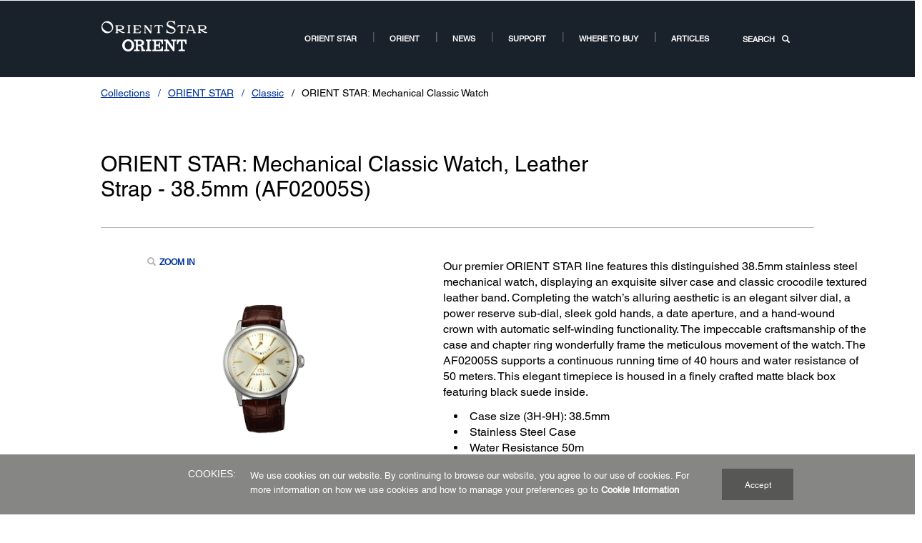

--- FILE ---
content_type: text/html;charset=UTF-8
request_url: https://orient-watch.com/Collections/ORIENT-STAR/Classic/ORIENT-STAR%3A-Mechanical-Classic-Watch/p/AF02005S
body_size: 13715
content:
<!DOCTYPE html>

<!--[if lte IE 9]>
	<script>
		if(!(window.location.pathname == "/interstitialPage"))
		window.location.pathname = "/interstitialPage";
	</script>
<![endif]-->

<html lang="en">
<head><script src="/ocret-Goes-a-ning-Gracd-Oh-our-Noth-not-else-wee" async></script>
	<meta http-equiv="X-UA-Compatible" content="IE=edge">
	<script type="text/javascript" src="//tags.tiqcdn.com/utag/epson/orientwatch/prod/utag.sync.js"></script>
<title>AF02005S | ORIENT STAR: Mechanical Classic Watch, Leather Strap - 38.5mm (AF02005S) | ORIENT Watch Global Site</title>
		


<meta http-equiv="Content-Type" content="text/html; charset=utf-8"/>
	<meta charset="utf-8">
	<meta name="viewport" content="width=device-width, initial-scale=1">
	<meta name="keywords">
<meta name="description" content="Our premier ORIENT STAR line features this distinguished 38.5mm stainless steel mechanical watch, displaying an exquisite silver case and classic crocodile textured leather band. Completing the watch’s alluring aesthetic is an elegant silver dial, a power reserve sub-dial, sleek gold hands, a date aperture, and a hand-wound crown with automatic self-winding functionality. The impeccable craftsmanship of the case and chapter ring wonderfully frame the meticulous movement of the watch. The AF02005S supports a continuous running time of 40 hours and water resistance of 50 meters. This elegant timepiece is housed in a finely crafted matte black box featuring black suede inside.">
<!-- Open Graph Tags -->
    















    
        

        
            

            
                
            
                
                    
                
            
                
            
                
            
                
            
                
            
                
            
                
            
                
            
                
            
                
            
                
            
                
            
                
            
                
            
                
            
                
            

            

            

            
                
                
            
        
    
    
    




    <meta property="og:image" content="https://mediaserver.goepson.com/ImConvServlet/imconv/2bda6bbcf1c90036c113cb5b578038074fd9b7c1/300Wx300H?use=productpictures&hybrisId=B2C&assetDescr=AF02005S_New" />
    <meta property="og:image:secure_url" content="https://mediaserver.goepson.com/ImConvServlet/imconv/2bda6bbcf1c90036c113cb5b578038074fd9b7c1/300Wx300H?use=productpictures&hybrisId=B2C&assetDescr=AF02005S_New" />
    
        <meta property="og:image:alt" content="ORIENT STAR: Mechanical Classic Watch, Leather Strap - 38.5mm (AF02005S)" />
    
<!-- Open Graph Tags ends -->

	<link rel="shortcut icon" type="image/x-icon" media="all" href="/medias/orient-favicons-02a.png?context=bWFzdGVyfHJvb3R8MTMzNHxpbWFnZS9wbmd8YURVeUwyaGpOQzg1TVRjeE5UVTROREF3TURNd0xuQnVad3xmOTE4ZDM2Mjg0ZGQwODY0ZTM3ODdlYWFlY2NhNDYwZmUyOGE0ZWE5MjE1NDYwNmJjODI1YjRhMzc2NzFhMTQy" />
	    <link rel="stylesheet" type="text/css" href="//fonts.googleapis.com/css?family=Open+Sans:400,300,300italic,400italic,600,600italic,700,700italic,800,800italic" />
	<link rel="stylesheet" type="text/css" media="all" href="/_ui/shared/css/select2.min.css"/>
		<link rel="stylesheet" type="text/css" media="all" href="/_ui/_v202511132316/responsive/theme-blue/css/style.css"/>
		<link rel="stylesheet" href="https://cdn.jsdelivr.net/npm/bootstrap-icons@1.3.0/font/bootstrap-icons.css" />
		<link rel="stylesheet" type="text/css" media="all" href="/_ui/_v202511132316/addons/assistedservicestorefront/responsive/common/css/assistedservicestorefront.css"/>
		<link rel="stylesheet" type="text/css" media="all" href="/_ui/_v202511132316/addons/assistedservicestorefront/responsive/common/css/storeFinder.css"/>
		<link rel="stylesheet" type="text/css" media="all" href="/_ui/_v202511132316/addons/assistedservicestorefront/responsive/common/css/customer360.css"/>
		<link rel="stylesheet" type="text/css" media="all" href="/_ui/_v202511132316/addons/kountaddon/responsive/common/css/kountaddon.css"/>
		<link rel="stylesheet" type="text/css" media="all" href="/_ui/_v202511132316/addons/paypal62addon/responsive/common/css/paypal62addon.css"/>
		<link rel="stylesheet" href="https://cdn.jsdelivr.net/npm/bootstrap-icons@1.3.0/font/bootstrap-icons.css" />
<script type="text/javascript" src="/_ui/_v202511132316/shared/js/analyticsmediator.js" async></script>














</head>

<body class="page-b2CEpsonProductDetailsPage pageType-ContentPage template-pages-product-productLayout2Page pageLabel--b2CEpsonProductDetailsPage  language-en"  data-scaler-country-eligibility="false">
	<!-- Inject of SEO starts here -->
	<!-- Inject of SEO ends here -->

	



<!-- Tealium -->
<!-- UDO for page type "product" -->
    <script type='text/javascript'>
	var utag_data = 
{
	"site_region":"us",
	"site_type":"orient_watch:us",
	"page_type":"product_detail_-_family_variant",
	"product_variant_attributes":"",
	"product_promotion_title":["none"],
	"product_avail_sale":["not_for_sale"],
	"site_currency":"usd",
	"site_section":"collections",
	"language_code":"en-us",
	"product_highlights":"yes",
	"product_sku":["af02005s"],
	"page_category_name":"orient_star",
	"page_section_name":"collections",
	"product_promotion_type":["none"],
	"pdp_overview_copy":"highlights",
	"page_name":"orient_watch:us:orient_star:generic:af02005s",
	"product_id":["af02005s"],
	"product_net_price":[""],
	"page_subcategory_name":"classic",
	"product_brand":["orient_watch"],
	"product_stock":["not_for_sale"],
	"product_inventory":["0"],
	"page_content_type":"generic",
	"product_unit_price":[""],
	"product_list_price":[""],
	"product_name":["orient_star:_mechanical_classic_watch_leather_strap_-_38.5mm_af02005s"],
	"page_hierarchy":"collections:orient_star:classic",
	"customer_group":"guest",
	"product_short_description":"no",
	"product_review_count":["0"],
	"customer_status":"guest",
	"product_series":[""],
	"product_category":[""],
	"product_rating":[""],
	"product_promotion_savings_percent":["0"],
	"product_promotion_savings_dollar":["0"]
}
</script>
<script type='text/javascript'>
	(function(a,b,c,d){
	a='//tags.tiqcdn.com/utag/epson/orientwatch/prod/utag.js';
	b=document;c='script';d=b.createElement(c);d.src=a;d.type='text/java'+c;d.async=true;
	a=b.getElementsByTagName(c)[0];a.parentNode.insertBefore(d,a);
	})();
</script>



<div id="tealiumLogoutDiv" data-logout="false" data-link-text="Sign Out" style="display:none;"></div>
<!-- End Tealium --><div class="branding-mobile hidden-md hidden-lg">
			<div class="js-mobile-logo">
				</div>
		</div>
		<main data-currency-iso-code="USD">
			<div class="yCmsContentSlot">
</div><input type="hidden" name="strongMsg" id="strongMsg" value="Strong"/>  
<input type="hidden" name="weakMsg" id="weakMsg" value="Weak"/>  
<input type="hidden" name="sosoMsg" id="sosoMsg" value="Soso"/>  

<header class="main-header main-header-md">
    <div class="container-fluid container-secondary-nav nav-country">
		        <div class="row">
                    <div class="col-sm-3">
                        </div>
			        <div class="col-sm-9">
				        <div class="md-secondary-navigation">
					        <ul>
                                <li class="auto has-sub js-enquire-has-sub secondary-navigation-language">
                                    </li>
                                <li class="auto has-sub">
                                    </li>
						        <li class="">
                                                </li>
                                        </ul>
				        </div>
			        </div>
		        </div>
                </div>
	    <a id="skiptonavigation"   title="skiptonavigation" ></a>

	<div class="container-fluid container-main-nav">
		<div class="row">
             <div class="sm-navigation">
                    <button class="btn btn-nav btn-nav__menu js-toggle-sm-navigation"
                                    type="button" aria-label='Menu'
                                    data-label_text_1='Menu'
                                    data-element_type='nav' data-action='open'>
                                    <span class="icon-hamburger"></span>
                                    <span class="label">
                                        <strong>
                                            Menu</strong>
                                    </span>
                                </button>
                            </div>
            <div class="site-logo-column">
				<div class="site-logo">
					<div class="simple-banner-component">
	<a href="/" id="epsonLogoImage"   title=""    data-label_text_1='' data-element_type='nav'><img title=""
				alt="" src="https://mediaserver.goepson.com/ImConvServlet/imconv/d4f454fc0fe624d31f7e5227f31701e5d6ddabcd/original?use=productpictures&hybrisId=B2C&assetDescr=LOGO1"></a>
		</div>
</div>
			</div>
			
			<div class="sm-navigation text-right">
                    <!--Hiding Search icon for DRTV  -->
                    <!-- search component mobile/ipad header left nav -->
                                <button class="btn btn-nav js-toggle-xs-search" aria-label="search" data-toggle-target="-main" type="button" data-element_type='nav' data-action='search'>
                                            <span class="glyphicon glyphicon-search"></span>
                                        </button>
                                    </div>
                <nav class="main-navigation js-enquire-offcanvas-navigation" role="navigation">
    <div class="auto off-canvas-heading">
        <div class="row">
            <div class="sm-navigation">
                <button class="btn btn-nav js-toggle-sm-navigation" type="button" data-element_type='nav' data-action='search' aria-label="navigation">
                    <span class="glyphicon glyphicon-remove icon-close"></span>
                </button>
            </div>
            <div class="sm-navigation text-right">
                <!-- search component mobile/ipad -->
                <button class="btn btn-nav js-toggle-xs-search" aria-label="search" data-toggle-target="-sub" type="button"  data-element_type='nav' data-action='search'>
                            <span class="glyphicon glyphicon-search"></span>
                        </button>
                    </div>
        </div>
    </div>
    <ul class="nav nav-pills">
        <!-- my account for responsive view -->
        <!-- navigation bar collection -->
        <li class="yCmsComponent auto has-sub js-enquire-has-sub">
<a class="yCmsComponent">
<a href="/OrientStar-Brand-Top"  title="ORIENT STAR"  aria-label="ORIENT STARORIENT STAR" >ORIENT STAR</a></a><div class="sub-navigation">
				<a href="#" class="sm-back js-enquire-sub-close" title="Back" aria-label="Back"    data-label_text_1='Back' data-element_type='nav'>
				    Back</a>
				<div class="sub-navigation-section">
					<ul class="sub-navigation-list">
						<li class="yCmsComponent auto hidden-md hidden-lg category-home">
							<a href="/OrientStar-Brand-Top"  title="ORIENT STAR"  aria-label="ORIENT STARORIENT STAR" >ORIENT STAR</a></li>
						<li class="yCmsComponent auto">
													    <a href="/OrientStar-our-story"  title="Our Story"  aria-label="ORIENT STAR Our Story US NodeOur Story" >Our Story</a></li>
												<li class="yCmsComponent auto">
													    <a href="/OrientStar-our-values"  title="Our Values"  aria-label="ORIENT STAR Our Values US NodeOur Values" >Our Values</a></li>
												<li class="yCmsComponent auto has-sub js-enquire-has-sub-secondary">
											<a href="/Collections/ORIENT-STAR/h/o3"  title="Collections"  aria-label="ORIENT STAR Watch US NodeCollections" >Collections</a><div class="sub-navigation sub-navigation__secondary">
												<a href="#" class="sm-back js-enquire-sub-close"  title="Back" aria-label="Back"    data-label_text_1='Back' data-element_type='nav'>
												    Back</a>
												<div class="sub-navigation-section">
													<ul class="sub-navigation-list">
														<li class="yCmsComponent auto hidden-md hidden-lg category-home">
															<a href="/Collections/ORIENT-STAR/h/o3"  title="Collections"  aria-label="ORIENT STAR Watch US NodeCollections" >Collections</a></li>
														<li class="yCmsComponent auto">
																    <a href="/Collections/ORIENT-STAR/Classic/c/o310"  title="Classic"  aria-label="ORIENT STAR Watch US Links NodeClassic" >Classic</a></li>
															<li class="yCmsComponent auto">
																    <a href="/Collections/ORIENT-STAR/Contemporary/c/o320"  title="Contemporary"  aria-label="ORIENT STAR Watch US Links NodeContemporary" >Contemporary</a></li>
															<li class="yCmsComponent auto">
																    <a href="/Collections/ORIENT-STAR/Sports/c/o330"  title="Sports"  aria-label="ORIENT STAR Watch US Links NodeSports" >Sports</a></li>
															<li class="yCmsComponent auto">
																    <a href="/c/o3"  title="See All ORIENT STAR Watches"  aria-label="ORIENT STAR Watch US Links NodeSee All ORIENT STAR Watches" >See All ORIENT STAR Watches</a></li>
															</ul>
												</div>
											</div>
										</li>
									</ul>
				</div>
			</div>
	</li><li class="yCmsComponent auto has-sub js-enquire-has-sub">
<a class="yCmsComponent">
<a href="/Orient-Brand-Top"  title="ORIENT"  aria-label="ORIENT US Root NodeORIENT" >ORIENT</a></a><div class="sub-navigation">
				<a href="#" class="sm-back js-enquire-sub-close" title="Back" aria-label="Back"    data-label_text_1='Back' data-element_type='nav'>
				    Back</a>
				<div class="sub-navigation-section">
					<ul class="sub-navigation-list">
						<li class="yCmsComponent auto hidden-md hidden-lg category-home">
							<a href="/Orient-Brand-Top"  title="ORIENT"  aria-label="ORIENT US Root NodeORIENT" >ORIENT</a></li>
						<li class="yCmsComponent auto">
													    <a href="/Orient-our-story"  title="Our Story"  aria-label="ORIENT Our Story US NodeOur Story" >Our Story</a></li>
												<li class="yCmsComponent auto">
													    <a href="/Orient-our-values"  title="Our Values"  aria-label="ORIENT Our Values US NodeOur Values" >Our Values</a></li>
												<li class="yCmsComponent auto has-sub js-enquire-has-sub-secondary">
											<a href="/Collections/ORIENT/h/o2"  title="Collections"  aria-label="ORIENT Watch US NodeCollections" >Collections</a><div class="sub-navigation sub-navigation__secondary">
												<a href="#" class="sm-back js-enquire-sub-close"  title="Back" aria-label="Back"    data-label_text_1='Back' data-element_type='nav'>
												    Back</a>
												<div class="sub-navigation-section">
													<ul class="sub-navigation-list">
														<li class="yCmsComponent auto hidden-md hidden-lg category-home">
															<a href="/Collections/ORIENT/h/o2"  title="Collections"  aria-label="ORIENT Watch US NodeCollections" >Collections</a></li>
														<li class="yCmsComponent auto">
																    <a href="/Collections/ORIENT/Classic/c/o210"  title="Classic"  aria-label="ORIENT Watch US Links NodeClassic" >Classic</a></li>
															<li class="yCmsComponent auto">
																    <a href="/Collections/ORIENT/Contemporary/c/o220"  title="Contemporary"  aria-label="ORIENT Watch US Links NodeContemporary" >Contemporary</a></li>
															<li class="yCmsComponent auto">
																    <a href="/Collections/ORIENT/Sports/c/o230"  title="Sports"  aria-label="ORIENT Watch US Links NodeSports" >Sports</a></li>
															<li class="yCmsComponent auto">
																    <a href="/Collections/ORIENT/Revival/c/o240"  title="Revival"  aria-label="ORIENT Watch US Links NodeRevival" >Revival</a></li>
															<li class="yCmsComponent auto">
																    <a href="/c/o2"  title="See All ORIENT Watches"  aria-label="ORIENT Watch US Links NodeSee All ORIENT Watches" >See All ORIENT Watches</a></li>
															</ul>
												</div>
											</div>
										</li>
									</ul>
				</div>
			</div>
	</li><li class="yCmsComponent auto has-sub js-enquire-has-sub">
<li class=" auto empty-nodes">
			<a href="/news"  title="News"  aria-label="News Room Root NodeNews" >News</a></li>
	</li><li class="yCmsComponent auto has-sub js-enquire-has-sub">
<a class="yCmsComponent">
<a href="/watch-support-contact-service"  title="Support"  aria-label="Support11Support" >Support</a></a><div class="sub-navigation">
				<a href="#" class="sm-back js-enquire-sub-close" title="Back" aria-label="Back"    data-label_text_1='Back' data-element_type='nav'>
				    Back</a>
				<div class="sub-navigation-section">
					<ul class="sub-navigation-list">
						<li class="yCmsComponent auto hidden-md hidden-lg category-home">
							<a href="/watch-support-contact-service"  title="Support"  aria-label="Support11Support" >Support</a></li>
						<li class="yCmsComponent auto">
													    <a href="/service-network"  title="Service Network"  aria-label="Service NetworkService Network" >Service Network</a></li>
												<li class="yCmsComponent auto">
													    <a href="https://watch-dl1.epson.biz/orient-watch/usersguide/en/index.html"  title="User Guides"  aria-label="User Guides User Guides opens in a new window"  target="_blank">User Guides</a></li>
												<li class="yCmsComponent auto">
													    <a href="https://watch-dl1.epson.biz/orient-watch/maintenance/en/ma-ch0100-0001.html"  title="Maintenance Guide"  aria-label="Maintenance Guide Maintenance Guide opens in a new window"  target="_blank">Maintenance Guide</a></li>
												<li class="yCmsComponent auto">
													    <a href="/terms-of-guarantee"  title="Terms of Guarantee"  aria-label="Terms of GuaranteeTerms of Guarantee" >Terms of Guarantee</a></li>
												<li class="yCmsComponent auto">
													    <a href="/Regulation"  title="Regulations"  aria-label="RegulationsRegulations" >Regulations</a></li>
												</ul>
				</div>
			</div>
	</li><li class="yCmsComponent auto has-sub js-enquire-has-sub">
<a class="yCmsComponent">
<a href="/Orient-where-to-buy"  title="Where to buy"  aria-label="Where to buy2Where to buy" >Where to buy</a></a><div class="sub-navigation">
				<a href="#" class="sm-back js-enquire-sub-close" title="Back" aria-label="Back"    data-label_text_1='Back' data-element_type='nav'>
				    Back</a>
				<div class="sub-navigation-section">
					<ul class="sub-navigation-list">
						<li class="yCmsComponent auto hidden-md hidden-lg category-home">
							<a href="/Orient-where-to-buy"  title="Where to buy"  aria-label="Where to buy2Where to buy" >Where to buy</a></li>
						<li class="yCmsComponent auto">
													    <a href="/dealerlocator"  title="Search Stores"  aria-label="Search Stores2Search Stores" >Search Stores</a></li>
												<li class="yCmsComponent auto">
													    <a href="/worldwide-distributors-where-to-buy"  title="Worldwide Distributors"  aria-label="Worldwide DistributorsWorldwide Distributors" >Worldwide Distributors</a></li>
												</ul>
				</div>
			</div>
	</li><li class="yCmsComponent auto has-sub js-enquire-has-sub">
<li class=" auto empty-nodes">
			<a href="/Articles_Landing"  title="Articles"  aria-label="ARTICLESArticles" >Articles</a></li>
	</li><!-- language component for responsive view -->

        <!-- country selector for responsive view -->
        <!-- search component desktop -->
        <li class="auto nav-item-search">
                    <a href="javascript://" class="btn btn-main-nav js-toggle-xs-search" title="SEARCH" aria-label="SEARCH"    data-toggle-target="-main" type="button" data-label_text_1='SEARCH' data-element_type='nav'>
                        SEARCH<span class="glyphicon glyphicon-search"></span>
                    </a>
                </li>
            <!-- Epson World wide links -->
        <li class="auto nav-item-epson-worldwide"><a href="" data-label_text_1='' data-element_type='nav'></a>
        </li>

        <!-- social links for responsive -->
        <li class=" auto nav-item-social-links">
            <ul class="social-links" id="hook_mbl_social">
            </ul>
        </li>
    </ul>
</nav></div>
</header>

<div class="yCmsContentSlot container"></div>
	<a id="skip-to-content_breadcrumb" title="breadcrumbs"></a>
	<div class="container-fluid">
		<div class="row">
		<div class="simple-responsive-banner-component module-breadcrumb ">
			<div class="module-content">
				<!-- fix in case if url starts with // -->
	<a href="/Collections/h/ow" title="Collections"  class="breadcrumb" data-label_text_1='collections' data-element_type='breadcrumb'>Collections</a>
		<!-- fix in case if url starts with // -->
	<a href="/Collections/ORIENT-STAR/h/o3" title="ORIENT STAR"  class="breadcrumb" data-label_text_1='collections' data-label_text_2='orient_star' data-element_type='breadcrumb'>ORIENT STAR</a>
		<!-- fix in case if url starts with // -->
	<a href="/Collections/ORIENT-STAR/Classic/c/o310" title="Classic"  class="breadcrumb" data-label_text_1='collections' data-label_text_2='orient_star' data-label_text_3='classic' data-element_type='breadcrumb'>Classic</a>
		<!-- fix in case if url starts with // -->
	<span class="current">ORIENT STAR: Mechanical Classic Watch</span>
		</div>
		</div>
	</div>
	</div>
</div>
	</div>
	
	<div class="container-fluid site-search-container site-search-container-main site-search-container-sub container-fluid">
        <div class="site-search ui-front row">
    	    <div class="row search-form-row"
    			data-learn-more='Learn More'
                data-support='Support'>
    			<div class="col-xs-12 col-md-10">
    			    <form name="search_form_EpsonSearchBox" id="search_form_EpsonSearchBox" method="get" action="/search/">
	<div class="input-group">
		<span class="input-group-btn"> <button class="btn btn-link" aria-label='Search' data-element_type='nav' data-action='search' type="submit" title='Search' >
					<span class="glyphicon glyphicon-search"></span>
				</button>
			</span>
		<input type="text" id="js-site-search-input" class="form-control js-site-search-input ui-autocomplete-input" name="text" value="" maxlength="100"
				placeholder="Hit Enter to search"
				data-options='{"autocompleteUrl" : "/search/autocomplete/EpsonSearchBox","minCharactersBeforeRequest" : "3","waitTimeBeforeRequest" : "10","displayProductImages" : true}'>
			<label for="js-site-search-input" class="sr-only">Hit Enter to search</label>
		</div>
	<input type="hidden" name="keyword" class="global_keyword" value="">
</form></div>
    		    <div class="col-md-2 hidden-xs hidden-sm text-right">
    		        <button class="btn btn-nav js-toggle-xs-search js-toggle-xs-search" aria-label='Close' type="button"  data-element_type='nav' title='Close' data-action='close'>
    			        <span class="glyphicon glyphicon-remove icon-close"></span>
    			    </button>
    		    </div>
    		</div>
    		<ul class="ui-autocomplete ui-front ui-menu ui-widget ui-widget-content" id="ui-id-2" tabindex="0" style="display: none;"></ul>
    	</div>
    </div>
</header>

<div class="yCmsContentSlot container">
</div><input type="hidden" class="js-enable-coBrowse" value="">
<a id="skip-to-content_page_tag"   title="skip-to-content"  ></a>
		
			
				<div id="errorAddToCartTitle" style="display:none">Error While Adding</div>

<!-- Display stock error on different pages upon Add to Cart button not adding products -->
<div class="container-fluid container-main-content__aligned">
			<div class="product-details product-listing">
				<div class="yCmsContentSlot productDetailsPageSection2">
<div class="product-heading">
	<div class="row">
		<div class="col-xs-12 col-md-9 pdp-new-version">
	<div class="name">
		<h1 class="name">ORIENT STAR: Mechanical Classic Watch, Leather Strap - 38.5mm (AF02005S)<span class="sku"></span></h1>
		</div>
</div><div class="simple-responsive-banner-component module-contact-bug col-xs-12 col-md-3">
			<div class="yCmsContentSlot span-24 section1 cms_disp-img_slot">
</div></div>
	</div>
</div>
<div class="row bv-container" itemscope itemtype="http://schema.org/Product">
    <meta itemprop="name" content="ORIENT STAR: Mechanical Classic Watch, Leather Strap - 38.5mm (AF02005S)"/>
	<div id="ccs-feature-icons"></div>
	<div class="col-md-4 modal-container">
		<span class="enhanceinate" data-label_text_1='Zoom In' data-sku='AF02005S' data-element_type='txt' data-action='zoom'>Zoom In</span>
		   <div class="enhanceinator">
	<div class="hidden">
		<span class="unenhanceinate">
			<span class="btn-close"><span>
			<span class="text">Close</span>
			<span class="glyphicon glyphicon-remove icon-close"></span>
			</span></span>
		</span>
	</div>
	<input type="hidden" id="zoomclose"
		value="Close">
	<section class="slider main-slider">
				<div>
								<img src="https://mediaserver.goepson.com/ImConvServlet/imconv/2bda6bbcf1c90036c113cb5b578038074fd9b7c1/1200Wx1200H?use=banner&hybrisId=B2C&assetDescr=AF02005S_New" data-zoom-image=""
									alt="ORIENT STAR: Mechanical Classic Watch, Leather Strap - 38.5mm (AF02005S)" data-label_text_1="ORIENT STAR: Mechanical Classic Watch, Leather Strap - 38.5mm (AF02005S)" data-sku='AF02005S' data-element_type='img' data-action='zoom'>
							</div>
						</section>
			<section class="slider slider-nav">
	<div>
					<img src="https://mediaserver.goepson.com/ImConvServlet/imconv/2bda6bbcf1c90036c113cb5b578038074fd9b7c1/300Wx300H?use=productpictures&hybrisId=B2C&assetDescr=AF02005S_New" data-zoom-image="" alt="ORIENT STAR: Mechanical Classic Watch, Leather Strap - 38.5mm (AF02005S)" data-label_text_1="thumbnail 0" data-element_type='img'>
				</div>
			</section>
</div>
</div>

	<div class="product-info ">
		<div class="info-top">
			<h3 class="name"></h3>
			<div class="description">
				<p>Our premier ORIENT STAR line features this distinguished 38.5mm stainless steel mechanical watch, displaying an exquisite silver case and classic crocodile textured leather band. Completing the watch’s alluring aesthetic is an elegant silver dial, a power reserve sub-dial, sleek gold hands, a date aperture, and a hand-wound crown with automatic self-winding functionality. The impeccable craftsmanship of the case and chapter ring wonderfully frame the meticulous movement of the watch. The AF02005S supports a continuous running time of 40 hours and water resistance of 50 meters. This elegant timepiece is housed in a finely crafted matte black box featuring black suede inside.</p>
				<ul class="details">
					<li><ul class="product-attributes"><ul><li>Case size (3H-9H): 38.5mm</li><li>Stainless Steel Case</li><li>Water Resistance 50m</li></ul><br /><p><a href="https://mediaserver.goepson.com/ImConvServlet/imconv/e35027c144eca4acb40d785e57062d241cae38d0/original?assetDescr=Manual_AF.pdf" target="_blank"><b>INSTRUCTION MANUAL &#9658;</b></a></p></ul></li>
					<li><span class="key">Model:</span> <span class="value">AF02005S</span></li>
					</ul>
			</div>	
		</div>
		<!-- Service Plan starts -->
		<!-- Service Plans Ends -->

		<div class="addtocart">
			<div id="actions-container-for-ProductListComponent_AF02005S" class="row">

				<!--Buy Now Button for Brazil  -->
	            <a id='buynow-link-AF02005S' title='ORIENT STAR: Mechanical Classic Watch, Leather Strap - 38.5mm (AF02005S)Buy Now' class='btn btn-primary btn-block btn-with-arrow buy-now-btn hidden' data-label_text_1='Buy Now' data-sku='AF02005S' data-element_type='btn'>
			Buy Now</a>

		<script>
			var buynowProducts = buynowProducts || [];
			buynowProducts.push('AF02005S');
			var isMps = false;
			var isIntcomex = false;
			var isKalunga = false;
		</script>
	<div class="pp-credit-bannerproduct" style="margin-left: 10px" data-price="" data-change-place="true"
                				    data-remove-msg="true"></div>
				<div class="btn-group" data-index="1">
				 </div>

			</div>
		</div>
		
		</div>

</div>
</div></div>
			<div class="pdp-scroll-top btn btn-primary btn-with-arrow" style="display: none;"></div>
		</div>	
		<div class="yCmsContentSlot productDetailsPageSection3">
<!-- BEGIN VARIANT SELECTOR -->
<div class="container-fluid container-main-content hidden">
    <div class="row">
        <div class="carousel-component">
            <h3 class="module-head">Related Watches</h3>
            <div class="carousel carousel-product-variants owl-carousel" data-id="AF02005S" data-missing-image="/_ui/responsive/theme-blue/images/en/missing_product_300x300.jpg">
            </div>
        </div>
    </div>
</div>
<!-- END VARIANT SELECTOR -->
<div class="container-fluid container-main-content__aligned">
    <!-- sticky nav -->
    <div
        class="simple-responsive-banner-component module-sticky-nav hidden-xs hidden-sm">
        <div class="sticky-cart row">
            <div class="name col-xs-5">ORIENT STAR: Mechanical Classic Watch, Leather Strap - 38.5mm (AF02005S)</div>
            <div class="price col-xs-2 text-right">
                </div>
        <div class="ctas col-xs-5">
                <div class="row">
                </div>
            </div>
        </div>
        <div class="module-content">
            <ul>
                <li><a     title=" Overview"    href="#overview" id="mpdp-overview" data-prod-pk="8808692776961"  data-label_text_1='overview' data-sku='AF02005S' data-element_type='tab' data-tl-opt2='true'>
                    	Overview</a></li>
                <li><a     title=" Specifications"    href="#specifications" id="mpdp-specs" data-prod-pk="8808692776961" data-label_text_1='specifications' data-sku='AF02005S' data-element_type='tab' data-tl-opt2='true'>
                    Specifications</a></li>
                </ul>
        </div>
    </div>
</div>

<div class="panel-group row" id="accordion">
    <div class="container-fluid">
        <!-- overview section -->
        <div class="panel panel-default" id="overview">
            <!-- section header -->
            <div class="panel-heading hidden-md hidden-lg">
                <h4 class="panel-title">
                    <a     title=" Overview"    class="collapsed" data-toggle="collapse" href="#panel-overview" data-label_text_1='overview' data-sku='AF02005S' data-element_type='tab' data-action='accordion' data-tl-opt2='true'>
                      	Overview</a>
                </h4>
            </div>
            <!-- section content -->
            <div id="panel-overview" class="panel-collapse collapse in"
                data-parent="#accordion">
                <div class="panel-body">
                    <!-- iverview list -->
<div class="row">
							<!-- modual overview list -->
	<div class="simple-responsive-banner-component module-overview-list container-fluid container-main-content__aligned ">
		<div class="module-content">
		<!-- category list -->
			<div class="category-list">
				<!-- category -->
					<div class="category-item">
                        <a class="category-link"    title="40-Hour Power Reserve Indicator"    >
                                    <div class="thumb" style="background-image: url('https://mediaserver.goepson.com/ImConvServlet/imconv/f68f69d7a52c7641a2d8c91ee200bd64583374e0/original?use=banner&hybrisId=B2C&assetDescr=icon_power-reserve-40_170x340');"></div>
                                    <div class="info-block">
                                        <div class="item-name">40-Hour Power Reserve Indicator</div>
                                        <div class="item-information">40 hour power reserve indicator on the dial, designed to show the amount of remaining stored energy.</div>
                                    </div>
                                </a>
                            </div>	
				<!-- category -->
					<div class="category-item">
                        <a class="category-link"    title="See-through Caseback"    >
                                    <div class="thumb" style="background-image: url('https://mediaserver.goepson.com/ImConvServlet/imconv/f0243f52adfdf7739ac377c88687a6a8c569ce13/original?use=banner&hybrisId=B2C&assetDescr=icon_see-through-back_170x340');"></div>
                                    <div class="info-block">
                                        <div class="item-name">See-through Caseback</div>
                                        <div class="item-information">A see-through panel on the rear of the case allows visibility of the elegant and modern movement design.</div>
                                    </div>
                                </a>
                            </div>	
				<!-- category -->
					<div class="category-item">
                        <a class="category-link"    title="Hand Winding"    >
                                    <div class="thumb" style="background-image: url('https://mediaserver.goepson.com/ImConvServlet/imconv/be3389a36cc7a2bc901b40e878bc356932a25b2a/original?use=banner&hybrisId=B2C&assetDescr=icon_hand-winding_170x340');"></div>
                                    <div class="info-block">
                                        <div class="item-name">Hand Winding</div>
                                        <div class="item-information">Features manual wind movement.</div>
                                    </div>
                                </a>
                            </div>	
				<!-- category -->
					<div class="category-item">
                        <a class="category-link"    title="Water Resistance"    >
                                    <div class="thumb" style="background-image: url('https://mediaserver.goepson.com/ImConvServlet/imconv/3f58823bdd43a08b2b0d6874c084572b2e5ec35e/original?use=banner&hybrisId=B2C&assetDescr=icon_water-resistance-50m_170x340');"></div>
                                    <div class="info-block">
                                        <div class="item-name">Water Resistance</div>
                                        <div class="item-information">Water resistance to 50 meters(5 bar)</div>
                                    </div>
                                </a>
                            </div>	
				</div>
		</div>
	</div>
</div>	
<!-- text -->
<!-- text -->
	<!-- downloads -->
	<!-- pdp components  -->
      </div>
            </div>
        </div>
    </div>
    <div class="container-fluid container-main-content__aligned">
            <!-- specifications -->
            <div class="panel panel-default" id="specifications">
                <!-- section header -->
                <div class="panel-heading hidden-md hidden-lg">
                    <h4 class="panel-title">
                        <a     title=" Specifications"    class="collapsed" data-toggle="collapse"
                            href="#panel-specifications" data-label_text_1='specifications' data-sku='AF02005S' data-element_type='tab' data-action='accordion' data-tl-opt2='true'>
                           	Specifications</a>
                    </h4>
                </div>
                <!-- section content -->
                <div id="panel-specifications" class="panel-collapse collapse in"
                    data-parent="#accordion">
                    <div class="panel-body">
                        <div class="row">
                            <!-- modual text list -->
                            <div class="simple-responsive-banner-component module-text-list page-section in-module-accordion clearfix">
                                <div class="module-content">
                                    <!-- category list -->
                                    <div class="text-rows three-up control-row">
	<!-- category -->
	<div class="product-classifications">
		<div class="text-row" data-classificationId="Case">
				<h4><strong>Case:</strong></h4>
				<hr>		
						<strong style="display:block">Case Size 3H-9H:</strong>
								38.5mm<strong style="display:block">Case Material:</strong>
								Stainless Steel<strong style="display:block">Caseback Design:</strong>
								See-through Caseback<strong style="display:block">Caseback Structure:</strong>
								Screw Caseback<strong style="display:block">Glass Material:</strong>
								Crystal Glass<strong style="display:block">Glass Material: Caseback:</strong>
								Crystal Glass</div>			
		<div class="text-row" data-classificationId="Movement">
				<h4><strong>Movement:</strong></h4>
				<hr>		
						<strong style="display:block">Automatic Self-Winding:</strong>
								Yes<strong style="display:block">Jewels:</strong>
								22 Jewels<strong style="display:block">Vibration:</strong>
								21,600 vibrations/hour<strong style="display:block">Hand Winding:</strong>
								Yes<strong style="display:block">Movement:</strong>
								Mechanical<strong style="display:block">Caliber Code:</strong>
								Cal.F6N44 Made in Japan</div>			
		<div class="text-row" data-classificationId="Feature">
				<h4><strong>Feature:</strong></h4>
				<hr>		
						<strong style="display:block">Power Reserve Indicator:</strong>
								Yes (40H)<strong style="display:block">Second Hand Halt Mechanism:</strong>
								Yes<strong style="display:block">Date:</strong>
								Yes<strong style="display:block">Water Resistance:</strong>
								50m (5bar)</div>			
		</div>
</div>
<div class="additional-content">
	<!-- category list -->
	<div class="text-rows three-up">
		<!-- category -->
		<div class="product-classifications">
			<div class="text-row" data-classificationId="Strap">
					<h4><strong>Strap:</strong></h4>
					<hr>
					<table>
						<tbody>
							<strong style="display:block">Strap:</strong>
									Leather</tbody>
					</table>
				</div>
				</div>
	</div>
</div>
</div>
                                <div class="accordion-button-group">
                                    <a     title="See Full Specs"    class="detail-button trigger" href="#" id="see-full-specs" data-prod-pk="8808692776961" data-label_text_1='See Full Specs' data-sku='AF02005S' data-element_type='btn'>See Full Specs</a>
                                    <a     title="Hide Full Specs"    class="detail-button-hide trigger" id="see-hide-specs" href="#" data-label_text_1='Hide Full Specs' data-sku='AF02005S' data-element_type='btn'>Hide Full Specs</a>
                                </div>
                                <div class="accordion-button-group">
                                    <a     title="Print All Specs"    class="btn-primary sm-btn-block after-arrow print-trigger" id="print-all-specs" data-print-state="specificationsPrint" data-prod-pk="8808692776961" data-label_text_1='Print All Specs' data-sku='AF02005S' data-element_type='btn'>Print All Specs</a>
                                </div>
                            </div>
                        </div>
                    </div>
                </div>
            </div>
        </div>
    </div>
</div><div class="yCmsContentSlot productDetailsPageSection4">
</div></main>
		<div class="main-footer-wrapper">
           <div class="content"><style>
#social-media-div {
	margin: 50px 11% 50px 0; font-family: 'Helvetica LT W01 Roman', Helvetica, 'Open Sans', Arial, sans-serif;word-break: normal;
	padding: 20px; padding-bottom: 30px;
	background-repeat: no-repeat;
	background-color: #e9e7e8;
    background-position: -20px;
	background-image: url(https://neon.epson-europe.com/files/repo/2018/Orientwebsites/socialmedia/social_bg.jpg);"
}

@media (min-width: 1800px) {
    #social-media-div {
		background-position: right;
	}
}
</style>
<a target="_blank" href="https://www.instagram.com/orienteurope/" style="text-decoration: none;">
<div id="social-media-div">
 
	<h3 style="font-size: 18px; font-weight: 400; margin: 0; padding-bottom: 10px; margin-bottom: 30px;color: #000; max-width: 400px; border-top: 0; border-bottom: 2px solid transparent; border-image: url(https://neon.epson-europe.com/files/repo/2018/Orientwebsites/socialmedia/border_gradient.png) 30 stretch;" >
		
		Stay connected with Orient
		</h3>

	<img style="width: 52px" src="https://neon.epson-europe.com/files/repo/2018/Orientwebsites/socialmedia/instagram_logo.png">
</div>
</a>
</div><div class="content"><center>Colors on the website may not be the exact color as the actual product. <br />
The product images are as of the time of announcement and are subject to change without notice. The specifications will be modified without notice for technical improvements.<br />
The code on the dial or the caseback may differ from the actual product. Please note that some items on the website have limited availability. </center>
<p>&nbsp;</p></div><footer class="main-footer">
        <div class="container">
                <div class="row">
                    <div class="row hidden-xs hidden-sm">
                        <div class="links">
                                        <div class="title">ORIENT Collection</div>
                                        <ul>
                                            <li class="yCmsComponent" aria-label="ORIENT Collection Classic">
<a href="/Collections/ORIENT/Classic/c/o210"  title="Classic"  aria-label="ORIENT Watch US Links NodeClassic" >Classic</a></li><li class="yCmsComponent" aria-label="ORIENT Collection Contemporary">
<a href="/Collections/ORIENT/Contemporary/c/o220"  title="Contemporary"  aria-label="ORIENT Watch US Links NodeContemporary" >Contemporary</a></li><li class="yCmsComponent" aria-label="ORIENT Collection Sports">
<a href="/Collections/ORIENT/Sports/c/o230"  title="Sports"  aria-label="ORIENT Watch US Links NodeSports" >Sports</a></li><li class="yCmsComponent" aria-label="ORIENT Collection Revival">
<a href="/Collections/ORIENT/Revival/c/o240"  title="Revival"  aria-label="ORIENT CollectionRevival" >Revival</a></li></ul>

                                    </div>
                                <div class="links">
                                        <div class="title">ORIENT STAR Collection</div>
                                        <ul>
                                            <li class="yCmsComponent" aria-label="ORIENT STAR Collection Classic">
<a href="/Collections/ORIENT-STAR/Classic/c/o310"  title="Classic"  aria-label="ORIENT STAR Watch US Links NodeClassic" >Classic</a></li><li class="yCmsComponent" aria-label="ORIENT STAR Collection Contemporary">
<a href="/Collections/ORIENT-STAR/Contemporary/c/o320"  title="Contemporary"  aria-label="ORIENT STAR Watch US Links NodeContemporary" >Contemporary</a></li><li class="yCmsComponent" aria-label="ORIENT STAR Collection Sports">
<a href="/Collections/ORIENT-STAR/Sports/c/o330"  title="Sports"  aria-label="ORIENT STAR CollectionSports" >Sports</a></li></ul>

                                    </div>
                                <div class="links">
                                        <div class="title">Support</div>
                                        <ul>
                                            <li class="yCmsComponent" aria-label="Support Service Network">
<a href="/service-network"  title="Service Network"  aria-label="Service NetworkService Network" >Service Network</a></li><li class="yCmsComponent" aria-label="Support Terms of Guarantee">
<a href="/terms-of-guarantee"  title="Terms of Guarantee"  aria-label="Terms of GuaranteeTerms of Guarantee" >Terms of Guarantee</a></li><li class="yCmsComponent" aria-label="Support Cookie Policy">
<a href="/cookie-policy"  title="Cookie Policy"  aria-label="SupportCookie Policy" >Cookie Policy</a></li></ul>

                                    </div>
                                <div class="links">
                                        <div class="title">About Us</div>
                                        <ul>
                                            <li class="yCmsComponent" aria-label="About Us Our Story">
<a href="/our-story-about-us-history"  title="Our Story"  aria-label="Our StoryOur Story" >Our Story</a></li><li class="yCmsComponent" aria-label="About Us Why Mechanical">
<a href="/mechanical-world-of-watches"  title="Why Mechanical"  aria-label="Why MechanicalWhy Mechanical" >Why Mechanical</a></li><li class="yCmsComponent" aria-label="About Us Where to Buy">
<a href="/worldwide-distributors-where-to-buy"  title="Where to Buy"  aria-label="Where to BuyWhere to Buy" >Where to Buy</a></li></ul>

                                    </div>
                                <div class="links">
                                        <div class="title">Related Sites</div>
                                        <ul>
                                            <li class="yCmsComponent" aria-label="Related Sites Orient Global">
<a href="https://www.orient-watch.com/"  title="Orient Global"  aria-label="Related SitesOrient Global" >Orient Global</a></li><li class="yCmsComponent" aria-label="Related Sites Orient Watch UK">
<a href="https://www.orientwatch.co.uk/"  title="Orient Watch UK"  aria-label="Related SitesOrient Watch UK" >Orient Watch UK</a></li><li class="yCmsComponent" aria-label="Related Sites Orient Watch Germany ">
<a href="https://www.orientwatch.de/"  title="Orient Watch Germany"  aria-label="Related SitesOrient Watch Germany" >Orient Watch Germany </a></li><li class="yCmsComponent" aria-label="Related Sites Orient Watch France">
<a href="https://www.orientwatch.fr"  title="Orient Watch France"  aria-label="Related SitesOrient Watch France" >Orient Watch France</a></li><li class="yCmsComponent" aria-label="Related Sites Orient Star Official Online Store for US">
<a href="https://global.orientstar-watch.com/?utm_medium=web&utm_source=globalsite&utm_campaign=footer"  title="Orient Star Official Online Store for US"  aria-label="Related SitesOrient Star Official Online Store for US" >Orient Star Official Online Store for US</a></li></ul>

                                    </div>
                                </div>
                </div>
            </div>
        <div class="copyright">
		<div class="container">Copyright © 2025
			&nbsp;Seiko Epson Corporation.  All rights reserved.<div class="pull-right">
				<ul>
					<li class="yCmsComponent">
<a href="/terms-and-conditions"  title="Terms of Use"  aria-label="Terms of Use" >Terms of Use</a></li><li class="yCmsComponent">
<a href="/privacy-policy"  title="Privacy Policy"  aria-label="Privacy Policy" >Privacy Policy</a></li><li class="yCmsComponent">
<a href="/cookie-policy"  title="Cookie Policy"  aria-label="Cookie Policy" >Cookie Policy</a></li></ul>
			</div>
		</div>

	</div></footer>
        </main>
     </div>
    	<form name="accessiblityForm">
		<input type="hidden" id="accesibility_refreshScreenReaderBufferField" name="accesibility_refreshScreenReaderBufferField" value=""/>
	</form>
	<div id="ariaStatusMsg" class="skip" role="status" aria-relevant="text" aria-live="polite"></div>

	<script type="text/javascript">
		/*<![CDATA[*/
		
		var ACC = { config: {} };
			ACC.config.site_type = 'Orient Watch Global';
			ACC.config.contextPath = "";
			ACC.config.encodedContextPath = "";
			ACC.config.commonResourcePath = "/_ui/_v202511132316/responsive/common";
			ACC.config.themeResourcePath = "/_ui/_v202511132316/responsive/theme-blue";
			ACC.config.siteResourcePath = "/_ui/_v202511132316/responsive/site-orient-us";
			ACC.config.rootPath = "/_ui/_v202511132316/responsive";	
			ACC.config.CSRFToken = "e1ab4bdb-2099-4ddb-b703-91fb7f04ff62";
			ACC.pwdStrengthVeryWeak = 'Very weak';
			ACC.pwdStrengthWeak = 'Weak';
			ACC.pwdStrengthMedium = 'Medium';
			ACC.pwdStrengthStrong = 'Strong';
			ACC.pwdStrengthVeryStrong = 'Very strong';
			ACC.pwdStrengthUnsafePwd = 'password.strength.unsafepwd';
			ACC.pwdStrengthTooShortPwd = 'password.strength.tooshortpwd';
			ACC.pwdStrengthMinCharText = 'Minimum password length is %d characters. The password should contain a number, both lower and upper case letters and a special character. The allowed special characters are $, ^, &, %, @, +, =';
			ACC.accessibilityLoading = 'Loading... Please wait...';
			ACC.accessibilityStoresLoaded = 'Stores loaded';
			ACC.crosssellhideplan = 'Hide Plans';
			ACC.crosssellshowplan = 'Show More Plans';
			ACC.config.googleApiKey="AIzaSyCzS_r5BU_wZnPb2Ys4ApY-UwBTOQd5yyM";
			ACC.config.googleApiVersion="3.7";
            ACC.config.cartTotalPrice = '';
			
			ACC.autocompleteUrl = '/search/autocompleteSecure';
			ACC.config.siteId="orient-us";
			ACC.config.serialNumMaxRows="10";
			ACC.config.serialNumMaxLength="18";
			ACC.fleetRegSerialNumFileTypeError = 'Imported file must be an Excel file (.xlsx)';
			ACC.fleetRegSerialNumFileSizeError = 'File too big, select something smaller than';
			ACC.config.kalungaTrack="?utm_source={page_content_type}&utm_medium=epson-corporate&utm_content={product_category}-{product_sku}&utm_campaign=br-loja-epson";
			ACC.config.pdfSpecClassficationCode="Specifications PDF Link";
			
			ACC.config.loginUrl = '/oidc';
			ACC.config.mdrEnabled="";
			ACC.dataTablePaginationShowing='Showing';
            ACC.dataTablePaginationOf='of';
            ACC.dataTablePaginationPage='Page';
            ACC.fileUplaodAcceptError = 'The uploaded file type (.{0}) is not an accepted file type.  Accepted file type is .xlsx.';
            ACC.inviteAcceptSuccess = 'Success! You have added {0} as a partner.';
            ACC.nicknameError = 'The nickname must be unique, alphanumeric, and may include these special characters: !@#$%^&*()-';
            ACC.locationNameError = 'Enter a unique location name';
            ACC.removeLocationSuccess = 'Success! {0} has been removed';
            ACC.groupNameError ='Enter a unique group name'
            ACC.removeGroupSuccess = 'Success! {0} has been removed';

			ACC.rentalServiceRequestReason = 'Please select a valid option from the dropdown.';
            ACC.rentalServiceRequestRequired ='This field is required.';
            ACC.rentalServiceRequestMinLength = 'A minimum of 3 characters is required.';
            ACC.rentalServiceRequestEmail = 'Please enter a valid email address.';
            ACC.rentalServiceRequestPhone = 'Please enter a valid number.';
            ACC.rentalServiceRequestComments = 'Please briefly describe your reason for filling this form.';
            ACC.orgMembersZeroRecords = 'No Matching Record Found';
			ACC.rentalManageUsersEmpty = 'No members configured for this organization';
			ACC.rentalContractsEmpty = 'There are no contracts configured for this organization. Please contact your Epson Representative for more information.';
			ACC.rentalOrgDetailsEmpty = 'No admin users configured for organization';

            ACC.portDataTableNoResultMsg = "Sorry, we couldn't find any results for your search.";
            ACC.removePartnerSuccess = 'Success! {0} has been removed as a partner.';
            ACC.portRemoveLocationGroupErrorMsg = "{0} cannot be deleted while products are assigned to it. Please re-assign products first and then try again.";

			
			ACC.config.authenticationStatusUrl = '/authentication/status';

			
		/*]]>*/
	</script>
	<script type="text/javascript">
	/*<![CDATA[*/
	ACC.addons = {};	//JS holder for addons properties
			
	
		ACC.addons.paypal62addon = [];
		
		ACC.addons.kountaddon = [];
		
		ACC.addons.xyformsstorefrontcommons = [];
		
		ACC.addons.tealiumiqaddon = [];
		
		ACC.addons.assistedservicestorefront = [];
		
				ACC.addons.assistedservicestorefront['asm.timer.min'] = 'min';
			
	/*]]>*/
</script>
<script type="text/javascript" src="/_ui/_v202511132316/shared/js/generatedVariables.js"></script><script type="text/javascript" src="/_ui/_v202511132316/responsive/common/js/jquery-3.6.0.min.js"></script>

		<script type="text/javascript" src="/_ui/_v202511132316/responsive/common/js/jquery.tmpl-1.0.0pre.min.js"></script>
		<script type="text/javascript" src="/_ui/_v202511132316/responsive/common/bootstrap/dist/js/bootstrap.min.js"></script>
		<script type="text/javascript" src="//www.google.com/recaptcha/api.js?render=explicit&amp;hl=en" ></script>

		<script type="text/javascript" src="/_ui/_v202511132316/responsive/common/js/mobile-detect.min.js" ></script>
		<script type="text/javascript" src="/_ui/_v202511132316/responsive/common/js/enquire.min.js" ></script>
		<script type="text/javascript" src="/_ui/_v202511132316/responsive/common/js/Imager.min.js" ></script>
		<script type="text/javascript" src="/_ui/_v202511132316/responsive/common/js/jquery.blockUI-2.66.min.js" ></script>
		<script type="text/javascript" src="/_ui/_v202511132316/responsive/common/js/jquery.colorbox-min.js" ></script>
		<script type="text/javascript" src="/_ui/_v202511132316/responsive/common/js/jquery.form.min.js" ></script>
		<script type="text/javascript" src="/_ui/_v202511132316/responsive/common/js/jquery.hoverIntent.min.js" ></script>
		<script type="text/javascript" src="/_ui/_v202511132316/responsive/common/js/jquery.pstrength.custom-1.2.0.min.js" ></script>
		<script type="text/javascript" src="/_ui/_v202511132316/responsive/common/js/jquery.syncheight.custom.min.js" ></script>
		<script type="text/javascript" src="/_ui/_v202511132316/responsive/common/js/jquery.tabs.custom.min.js" ></script>
		<script type="text/javascript" src="/_ui/_v202511132316/responsive/common/js/jquery-ui-1.12.1.min.js"></script>
		<script type="text/javascript" src="/_ui/_v202511132316/responsive/common/js/jquery.zoom.custom.min.js" ></script>
		<script type="text/javascript" src="/_ui/_v202511132316/responsive/common/js/jquery.dataTables.min.js" ></script>
		<script type="text/javascript" src="/_ui/_v202511132316/responsive/common/js/truncate.min.js" ></script>
		<script type="text/javascript" src="/_ui/_v202511132316/responsive/common/js/owl.carousel.custom.js" ></script>
		<script type="text/javascript" src="/_ui/_v202511132316/responsive/common/js/owl.carousel.custom.2.3.4.min.js" ></script>
		<script type="text/javascript" src="/_ui/_v202511132316/responsive/common/js/sticky-kit.js" ></script>
		<script type="text/javascript" src="/_ui/_v202511132316/responsive/common/js/jquery.waypoints.min.js" ></script>
		<script type="text/javascript" src="/_ui/_v202511132316/responsive/common/js/jquery.waypoints.sticky.js" ></script>
		<script type="text/javascript" src="/_ui/_v202511132316/responsive/common/js/jquery.validate.min.js" ></script>
		<script type="text/javascript" src="/_ui/_v202511132316/responsive/common/js/jquery.smoothscroll.min.js" ></script>
		<script type="text/javascript" src="/_ui/_v202511132316/responsive/common/js/helpers.min.js" ></script>
		<script type="text/javascript" src="/_ui/_v202511132316/responsive/common/js/URI.js" ></script>
		<script type="text/javascript" src="/_ui/_v202511132316/responsive/common/js/warrantyService.js"></script>
		<script type="text/javascript" src="/_ui/_v202511132316/responsive/common/js/iframeResizer.min.js" ></script>
		<script type="text/javascript" src="/_ui/_v202511132316/responsive/common/js/select2.min.js" ></script>
		<script type="text/javascript" src="/_ui/_v202511132316/responsive/common/js/forms.min.js" ></script>
		<script type="text/javascript" src="/_ui/_v202511132316/responsive/common/js/kount/acc.ddc.min.js"></script>
		<script type="text/javascript" src="/_ui/_v202511132316/responsive/common/js/acc.support.min.js" ></script>
		<script type="text/javascript" src="/_ui/_v202511132316/responsive/common/js/acc.global.min.js" ></script>
		<script type="text/javascript" src="/_ui/_v202511132316/responsive/common/js/salesforce/forms-global.min.js" ></script>
		<script type="text/javascript" src="/_ui/_v202511132316/responsive/common/js/epsonInkFinder.min.js" ></script>
		<script type="text/javascript" src="/_ui/_v202511132316/responsive/common/js/acc.stickyNav.min.js" ></script>
		<script type="text/javascript" src="/_ui/_v202511132316/responsive/common/js/acc.account.min.js" ></script>
		<script type="text/javascript" src="/_ui/_v202511132316/responsive/common/js/acc.address.min.js" ></script>
		<script type="text/javascript" src="/_ui/_v202511132316/responsive/common/js/acc.autocomplete.min.js" ></script>
		<script type="text/javascript" src="/_ui/_v202511132316/responsive/common/js/acc.carousel.min.js" ></script>
		<script type="text/javascript" src="/_ui/_v202511132316/responsive/common/js/acc.buyink.js" ></script>
		<script type="text/javascript" src="/_ui/_v202511132316/responsive/common/js/acc.cart.min.js" ></script>
		<script type="text/javascript" src="/_ui/_v202511132316/responsive/common/js/acc.cartitem.min.js" ></script>
		<script type="text/javascript" src="/_ui/_v202511132316/responsive/common/js/acc.checkout.min.js" ></script>
		<script type="text/javascript" src="/_ui/_v202511132316/responsive/common/js/acc.checkoutaddpayment.min.js" ></script>
		<script type="text/javascript" src="/_ui/_v202511132316/responsive/common/js/acc.checkoutsteps.min.js" ></script>
		<script type="text/javascript" src="/_ui/_v202511132316/responsive/common/js/acc.checkoutaddpayment.min.js" ></script>
		<script type="text/javascript" src="/_ui/_v202511132316/responsive/common/js/acc.colorbox.min.js" ></script>
		<script type="text/javascript" src="/_ui/_v202511132316/responsive/common/js/acc.common.min.js" ></script>
		<script type="text/javascript" src="/_ui/_v202511132316/responsive/common/js/acc.forgottenpassword.min.js" ></script>
		<script type="text/javascript" src="/_ui/_v202511132316/responsive/common/js/acc.imagegallery.min.js" ></script>
		<script type="text/javascript" src="/_ui/_v202511132316/responsive/common/js/acc.langcurrencyselector.js" ></script>
		<script type="text/javascript" src="/_ui/_v202511132316/responsive/common/js/acc.minicart.min.js" ></script>
		<script type="text/javascript" src="/_ui/_v202511132316/responsive/common/js/acc.navigation.min.js" ></script>
		<script type="text/javascript" src="/_ui/_v202511132316/responsive/common/js/acc.orbeonforms.min.js"></script>
		<script type="text/javascript" src="/_ui/_v202511132316/responsive/common/js/acc.order.min.js" ></script>
		<script type="text/javascript" src="/_ui/_v202511132316/responsive/common/js/acc.paginationsort.min.js" ></script>
		<script type="text/javascript" src="/_ui/_v202511132316/responsive/common/js/acc.paymentDetails.min.js" ></script>
		<script type="text/javascript" src="/_ui/_v202511132316/responsive/common/js/acc.pickupinstore.min.js" ></script>
		<script type="text/javascript" src="/_ui/_v202511132316/responsive/common/js/acc.printsection.min.js" ></script>
		<script type="text/javascript" src="/_ui/_v202511132316/responsive/common/js/acc.product.min.js" ></script>
		<script type="text/javascript" src="/_ui/_v202511132316/responsive/common/js/acc.productDetail.min.js" ></script>
		<script type="text/javascript" src="/_ui/_v202511132316/responsive/common/js/acc.quickview.min.js" ></script>
		<script type="text/javascript" src="/_ui/_v202511132316/responsive/common/js/acc.tabs.min.js" ></script>
		<script type="text/javascript" src="/_ui/_v202511132316/responsive/common/js/acc.termsandconditions.js"></script>
		<script type="text/javascript" src="/_ui/_v202511132316/responsive/common/js/acc.track.min.js" ></script>
		<script type="text/javascript" src="/_ui/_v202511132316/responsive/common/js/acc.compare.min.js" ></script>
		<script type="text/javascript" src="/_ui/_v202511132316/responsive/common/js/acc.productQuickview.min.js" ></script>
		<script type="text/javascript" src="/_ui/_v202511132316/responsive/common/js/acc.ratingstars.min.js" ></script>
		<script type="text/javascript" src="/_ui/_v202511132316/responsive/common/js/acc.refinements.min.js" ></script>
		<script type="text/javascript" src="/_ui/_v202511132316/responsive/common/js/acc.savedAddresses.min.js" ></script>
		<script type="text/javascript" src="/_ui/_v202511132316/responsive/common/js/acc.savedCards.min.js" ></script>
		<script type="text/javascript" src="/_ui/_v202511132316/responsive/common/js/acc.cartupdateform.min.js" ></script>
		<script type="text/javascript" src="/_ui/_v202511132316/responsive/common/js/acc.placeorder.min.js" ></script>
		<script type="text/javascript" src="/_ui/_v202511132316/responsive/common/js/resetfilter.min.js"></script>
		<script type="text/javascript" src="/_ui/_v202511132316/responsive/common/js/acc.videoModal.min.js" ></script>
		<script type="text/javascript" src="/_ui/_v202511132316/responsive/common/js/acc.silentorderpost.min.js" ></script>
		<script type="text/javascript" src="/_ui/_v202511132316/responsive/common/js/acc.storefinder.min.js" ></script>
		<script type="text/javascript" src="/_ui/_v202511132316/responsive/common/js/_autoload.min.js" ></script>
		<script type="text/javascript" src="/_ui/_v202511132316/responsive/common/js/slick.min.js"></script>
		<script type="text/javascript" src="/_ui/_v202511132316/responsive/common/js/tab-slider.min.js" ></script>
		<script type="text/javascript" src="/_ui/_v202511132316/responsive/common/js/accordion.min.js"></script>
		<script type="text/javascript" src="//fast.fonts.net/jsapi/0ff7458e-e5e6-4a86-a2b0-19ba3a16ee27.js"></script>
		<script type="text/javascript" src="/_ui/_v202511132316/responsive/common/js/email.subscribe.js"></script>
		<script type="text/javascript" src="/_ui/_v202511132316/responsive/common/js/acc.carouselslick.min.js"></script>
		<script type="text/javascript" src="/_ui/_v202511132316/responsive/common/js/acc.supportfaq.min.js"></script>
		<script type="text/javascript" src="/_ui/_v202511132316/responsive/common/js/acc.analytics.min.js"></script>
        <script type="text/javascript" src="/_ui/_v202511132316/responsive/common/js/acc.warranty.min.js"></script>
		<script type="text/javascript" src="/_ui/_v202511132316/responsive/common/js/jquery.matchHeight.js"></script>
		<script type="text/javascript" src="/_ui/_v202511132316/responsive/common/js/jquery.sticky.js"></script>
		<script type="text/javascript" src="/_ui/_v202511132316/responsive/common/js/acc.comparisonchart.min.js"></script>
		<script type="text/javascript" src="/_ui/_v202511132316/responsive/common/js/acc.productregistration.min.js" ></script>
		<script type="text/javascript" src="https://cdn.jsdelivr.net/momentjs/latest/moment.min.js"></script>
		<script type="text/javascript" src="https://cdn.jsdelivr.net/npm/daterangepicker/daterangepicker.min.js"></script>
		<script type="text/javascript" src="/_ui/_v202511132316/responsive/common/js/acc.fleet-registration.min.js"></script>
		<script type="text/javascript" src="/_ui/_v202511132316/responsive/common/js/acc.fileupload.min.js"></script>
		<script type="text/javascript" src="/_ui/_v202511132316/responsive/common/js/acc.globalid.min.js"></script>
		<script type="text/javascript" src="/_ui/_v202511132316/responsive/common/js/acc.port.min.js"></script>
		<script type="text/javascript" src="/_ui/_v202511132316/responsive/common/js/acc.rental.min.js"></script>
		<script type="text/javascript" src="https://cdnjs.cloudflare.com/ajax/libs/intl-tel-input/17.0.3/js/intlTelInput.js"></script>
		<script src="https://cdnjs.cloudflare.com/ajax/libs/bootstrap-datepicker/1.9.0/js/bootstrap-datepicker.min.js"></script>
		<script type="text/javascript" src="/_ui/_v202511132316/responsive/common/js/acc.accountspecialcustomer.js"></script>
		<script type="text/javascript" src="/_ui/_v202511132316/responsive/common/js/acc.myaccount.min.js"></script>
		<script type="text/javascript" src="/_ui/_v202511132316/responsive/common/js/acc.service-plan.min.js"></script>
		<script type="text/javascript" src="/_ui/_v202511132316/responsive/common/js/acc.header-v2.min.js"></script>
		<script type="text/javascript" src="/_ui/_v202511132316/responsive/common/js/acc.footer-v2.min.js"></script>
		<script type="text/javascript" src="/_ui/_v202511132316/responsive/common/js/acc.global-captcha.min.js"></script>
		<script type="text/javascript" src="/_ui/_v202511132316/responsive/common/js/dx-component/acc.dx-youtube-tealium.min.js"></script>
	    <script type="text/javascript" src="/_ui/_v202511132316/responsive/common/js/dx-component/acc.dx-galleryCarouselComponent.min.js"></script>
		<script type="text/javascript" src="/_ui/_v202511132316/responsive/common/js/dx-component/acc.dx-faqAccordion.min.js"></script>
		<script type="text/javascript" src="/_ui/_v202511132316/responsive/common/js/dx-component/acc.dx-masonryComponent.min.js"></script>
		<script type="text/javascript" src="/_ui/_v202511132316/responsive/common/js/dx-component/acc.dx-twoColumnCarousel.min.js"></script>
		<script type="text/javascript" src="/_ui/_v202511132316/responsive/common/js/dx-component/acc.dx-navigationRollOver.min.js"></script>
		<script type="text/javascript" src="/_ui/_v202511132316/responsive/common/js/dx-component/acc.dx-animation.min.js"></script>
		<script type="text/javascript" src="/_ui/_v202511132316/responsive/common/js/dx-component/popper.min.js"></script>
		<script type="text/javascript" src="/_ui/_v202511132316/responsive/common/js/dx-component/tippy-bundle.umd.min.js"></script>
		<script type="text/javascript" src="/_ui/_v202511132316/responsive/common/js/dx-component/acc.dx-hotspots.min.js"></script>
		<script type="text/javascript" src="/_ui/_v202511132316/responsive/common/js/dx-component/acc.dx-eventCard.min.js"></script>
		<script type="text/javascript" src="/_ui/_v202511132316/responsive/common/js/acc.captcha.min.js"></script>
		<script type="text/javascript" src="/_ui/_v202511132316/responsive/common/js/asm.min.js"></script>
		<script type="text/javascript" src="/_ui/_v202511132316/responsive/common/js/acc.counterfeit.js"></script>
		<script type="text/javascript" src="/_ui/_v202511132316/responsive/common/js/messages/messages_en.js" ></script>
    <script type="text/javascript" src="/_ui/_v202511132316/responsive/common/js/cms/shareonsocialnetworkaction.js"></script>
<script type="text/javascript" src="/_ui/_v202511132316/responsive/common/js/cms/addtocartaction.js"></script>
<script type="text/javascript" src="/_ui/_v202511132316/responsive/common/js/cms/pickupinstoreaction.js"></script>
<script type="text/javascript" src="/_ui/_v202511132316/addons/assistedservicestorefront/responsive/common/js/jquery.tablesorter.pager.js"></script>
<script type="text/javascript" src="/_ui/_v202511132316/addons/assistedservicestorefront/responsive/common/js/jquery.tablesorter.min.js"></script>
<script type="text/javascript" src="/_ui/_v202511132316/addons/assistedservicestorefront/responsive/common/js/asm.storefinder.js"></script>
<script type="text/javascript" src="/_ui/_v202511132316/addons/kountaddon/responsive/common/js/kountaddon.js"></script>
<script type="text/javascript" src="/_ui/_v202511132316/addons/paypal62addon/responsive/common/js/paypal62addon.js"></script>
<script type="text/javascript">

	var currentCountry = 'US';
	var currentLanguage = 'en';
	
	function tealiumLogEvent() {
		utag.link({
			"customer_email":"" + arguments[0] + "",
			"customer_id":"" + arguments[0] + "",
			"customer_status":"" + arguments[1] + "",
			"link_id":"",
			"link_name":"" + arguments[2] + "",
			"link_type":"" + arguments[3] + ""
		});
	}

	function tealiumRegisterEvent() {
		utag.link({
			"link_name":"" + arguments[0] + "",
			"link_type":"register"
		});
	}

	function tealiumCartEvent() {
		utag.link({
			"link_id":"" + arguments[0] + "",
			"link_name":"" + arguments[0] + "",
			"link_type":"" + arguments[1] + ""
		});
	}

	function tealiumSocialShareEvent() {
		utag.link({
			"link_type":"social share"
		});
	}

	function tealiumMeganavEvent() {
		utag.link({
			"link_type":"mega nav"
		});
	}

	function tealiumGlobalSearchResultsTabClickEvent() {
		utag.link({
			"search_type":"" + arguments[0] + "",
			"page_name":"" + arguments[1] + ":global search:" + arguments[2] + "?text=" + arguments[3] + "#" + arguments[4]
		});
	}

	function tealiumSupportClickEvent() {
		utag.link({
			"link_name":"" + arguments[0] + "",
			"link_type":"support click"
		});
	}

	function tealiumVideoEvent() {
		utag.link({
			"link_name":"" + arguments[0] + "",
			"link_type":"video_start"
		});
	}

	function tealiumWhereToBuyEvent() {
		utag.link({
			"link_type":"where to buy"
		});
	}

	function tealiumRebateClickEvent() {
		utag.link({
			"link_name":"" + arguments[0] + "",
			"link_type":"rebate_click"
		});
	}

</script>
<script type="text/javascript" src="/_Incapsula_Resource?SWJIYLWA=719d34d31c8e3a6e6fffd425f7e032f3&ns=1&cb=1839735015" async></script></body>

</html>


--- FILE ---
content_type: application/javascript
request_url: https://tags.tiqcdn.com/utag/epson/orientwatch/prod/utag.js
body_size: 20817
content:
//tealium universal tag - utag.loader ut4.0.202304290442, Copyright 2023 Tealium.com Inc. All Rights Reserved.
var utag_condload=false;window.__tealium_twc_switch=false;try{try{(function(){var css=document.createElement("style");css.type="text/css";css.innerHTML=".cookie_main_container,";css.innerHTML+=".cookie_main_container *{";css.innerHTML+="    box-sizing: border-box;";css.innerHTML+="}";css.innerHTML+=".cookie_main_container{";css.innerHTML+=" word-break: normal !important;";css.innerHTML+="    display: none;";css.innerHTML+="	z-index: 1000;";css.innerHTML+="	position: fixed;";css.innerHTML+="	bottom: 0;";css.innerHTML+="	left: 0;";css.innerHTML+="	width: 100%;";css.innerHTML+="	padding: 20px 0;";css.innerHTML+="	background: #868685;";css.innerHTML+="	color: #fff;";css.innerHTML+="    font-family: Arial, Helvetica, sans-serif;";css.innerHTML+="}";css.innerHTML+=".container_cookie{";css.innerHTML+="    width: 100%;";css.innerHTML+="    max-width: 960px;";css.innerHTML+="    margin: 0 auto;";css.innerHTML+="    padding: 0;";css.innerHTML+="    position: relative;";css.innerHTML+="}";css.innerHTML+=".container_cookie .columns{";css.innerHTML+="	float: left;";css.innerHTML+="	display: inline-block;";css.innerHTML+="	position: relative;";css.innerHTML+="	padding: 0 10px;";css.innerHTML+="	margin: 0;";css.innerHTML+="}";css.innerHTML+=".cookie_main_container .btn{";css.innerHTML+="	display: block;";css.innerHTML+="    width: 100%;";css.innerHTML+="    max-width: 110px;";css.innerHTML+="    border: none;";css.innerHTML+="    background: #575755;";css.innerHTML+="    color: #fff;";css.innerHTML+="    height: 44px;";css.innerHTML+="    transition: background 0.2s ease;";css.innerHTML+="    text-align: center;";css.innerHTML+="    font-size: 12px;";css.innerHTML+="    line-height: 28px;";css.innerHTML+="    padding: 9px 14px;";css.innerHTML+="}";css.innerHTML+=".cookie_main_container a{";css.innerHTML+="    text-decoration: none;";css.innerHTML+="}";css.innerHTML+=".cookie_main_container h5{";css.innerHTML+="	color: #fff;";css.innerHTML+="    text-transform: uppercase;";css.innerHTML+="    text-align: right;";css.innerHTML+="    font-size: 14px;";css.innerHTML+="    font-weight: normal;";css.innerHTML+="	margin:0px;";css.innerHTML+="}";css.innerHTML+=".cookie_main_container p a{";css.innerHTML+="	color: #fff;";css.innerHTML+="}";css.innerHTML+=".cookie_main_container p{";css.innerHTML+=" word-break: normal !important;";css.innerHTML+="    font-size: 13px;";css.innerHTML+="    line-height: 20px;";css.innerHTML+="	margin:0px;";css.innerHTML+="}";css.innerHTML+=".container_cookie .three.columns{";css.innerHTML+="	width: 18.75%;";css.innerHTML+="}";css.innerHTML+=".container_cookie .eleven.columns{";css.innerHTML+="	width: 68.75%;";css.innerHTML+="}";css.innerHTML+=".container_cookie .two.columns{";css.innerHTML+="	width: 12.5%;";css.innerHTML+="}";css.innerHTML+="@media only screen and (max-width: 767px){";css.innerHTML+="	.container_cookie .three.columns{";css.innerHTML+="		width: 25%;";css.innerHTML+="	}";css.innerHTML+="	.container_cookie .eleven.columns{";css.innerHTML+="		width: 56.25%;";css.innerHTML+="	}";css.innerHTML+="	.container_cookie .two.columns{";css.innerHTML+="		width: 18.75%;";css.innerHTML+="	}";css.innerHTML+="}";css.innerHTML+="@media only screen and (max-width: 479px){";css.innerHTML+="	.container_cookie .three.columns{";css.innerHTML+="		width: 100%;";css.innerHTML+="	}";css.innerHTML+="	.container_cookie .eleven.columns{";css.innerHTML+="		width: 100%;";css.innerHTML+="	}";css.innerHTML+="	.container_cookie .two.columns{";css.innerHTML+="		width: 100%;";css.innerHTML+="	}";css.innerHTML+="	.cookie_main_container h5{";css.innerHTML+="		text-align: left;";css.innerHTML+="		margin: 5px 0 10px;";css.innerHTML+="	}";css.innerHTML+="	.cookie_main_container .btn{";css.innerHTML+="		max-width: none;";css.innerHTML+="		margin: 15px 0 5px;";css.innerHTML+="	}";css.innerHTML+="}";document.head.appendChild(css);var h5Text='';var paragraph_m_nine_text='';var new_link_url='';var link_text_locallized='';var link_text2_locallized='';var domainToTest=location.hostname;switch(true){case domainToTest.toString().indexOf('orient-relojes.com')>-1||domainToTest.toString().indexOf('qa2-orient-watch-lat.ea.epson.net')>-1:h5Text='Cookies:';paragraph_m_nine_text="Nuestro sitio web utiliza cookies. Para seguir navegando en nuestro sitio web, debes aceptar nuestras cookies. Para obtener más información sobre cómo utilizamos las cookies y cómo gestionar tus preferencias, consulta ";new_link_url="https://www.orient-relojes.com/cookie-policy";link_text_locallized='Información sobre cookies';link_text2_locallized='Aceptar';break;case domainToTest.toString().indexOf('orientwatch.es')>-1||domainToTest.toString().indexOf('qa2-orient-watch-es.ea.epson.net')>-1:h5Text='Cookies:';paragraph_m_nine_text="Nuestro sitio web utiliza cookies. Para seguir navegando en nuestro sitio web, debes aceptar nuestras cookies. Para obtener más información sobre cómo utilizamos las cookies y cómo gestionar tus preferencias, consulta ";new_link_url="https://www.orientwatch.es/cookie-policy";link_text_locallized='Información sobre cookies';link_text2_locallized='Aceptar';break;case domainToTest.toString().indexOf('orientwatch.de')>-1||domainToTest.toString().indexOf('qa2-orient-watch-de.ea.epson.net')>-1:h5Text='Cookies:';paragraph_m_nine_text='Wir setzen auf unseren Webseiten Cookies ein. Mit der Nutzung unserer Webseiten, stimmen Sie der Verwendung von Cookies zu. Weitere Information dazu, wie wir Cookies einsetzen, und wie Sie die Voreinstellungen verändern können, finden Sie hier: ';new_link_url="https://www.orientwatch.de/cookie-policy";link_text_locallized='Informationen zu Cookies';link_text2_locallized='Akzeptieren';break;case domainToTest.toString().indexOf('orientwatch.hu')>-1||domainToTest.toString().indexOf('qa2-orient-watch-hu.ea.epson.net')>-1:h5Text='COOKIE-K:';paragraph_m_nine_text='Webhelyünkön sütiket (angol nevükön cookie-kat) használunk. Azzal, hogy folytatja a böngészést webhelyünkön, elfogadja a sütik használatát. További információkért a sütik használatával és a beállítások kezelésével kapcsolatban tekintse meg a ';new_link_url="https://www.orientwatch.hu/cookie-policy";link_text_locallized='Sütikkel kapcsolatos információk részt';link_text2_locallized='Elfogadom';break;case domainToTest.toString().indexOf('orientwatch.pl')>-1||domainToTest.toString().indexOf('qa2-orient-watch-pl.ea.epson.net')>-1:h5Text='Ciasteczka (cookies):';paragraph_m_nine_text="Na naszej witrynie internetowej wykorzystujemy pliki cookie. Dalsze przeglądanie tej witryny jest równoznaczne z wyrażeniem zgody na używanie plików cookie. Więcej informacji na temat używania plików cookie oraz ustawiania preferencji można znaleźć na stronie ";new_link_url="https://www.orientwatch.pl/cookie-policy";link_text_locallized='Informacje o plikach cookie';link_text2_locallized='Akceptuję';break;case domainToTest.toString().indexOf('orientwatch.ro')>-1||domainToTest.toString().indexOf('qa2-orient-watch-ro.ea.epson.net')>-1:h5Text='Cookies:';paragraph_m_nine_text="Folosim module cookie pe pagina noastră Web. Prin continuarea navigării pe pagina noastră Web, confirmaţi că sunteţi de acord cu faptul că utilizăm module cookie. Pentru informaţii suplimentare privind modul în care utilizăm modulele cookie şi modul în care puteţi să vă administraţi preferinţele, accesaţi ";new_link_url="https://www.orientwatch.ro/cookie-policy";link_text_locallized='Informaţii despre modulele cookie';link_text2_locallized='Accept';break;case domainToTest.toString().indexOf('orientwatch.com.ru')>-1||domainToTest.toString().indexOf('qa2-orient-watch-ro.ea.epson.net')>-1:h5Text='Cookies:';paragraph_m_nine_text="Мы используем файлы cookie  на сайте. Продолжая просматривать наш веб-сайт, вы соглашаетесь на использование нами файлов cookie.  Для получения дополнительной информации перейдите в ";new_link_url="https://orientwatch.com.ru/privacy-policy";link_text_locallized='раздел Информация о cookies';link_text2_locallized='Принять';break;default:h5Text='Cookies:';paragraph_m_nine_text='We use cookies on our website. By continuing to browse our website, you agree to our use of cookies. For more information on how we use cookies and how to manage your preferences go to ';new_link_url="https://orient-watch.com/cookie-policy";link_text_locallized='Cookie Information';link_text2_locallized='Accept';break;}
var append_text='<div class="cookie-policy cookie_main_container">';append_text+='<div class="container_cookie">';append_text+='<div class="columns xs-fill m-four three">';append_text+='<h5>'+h5Text+'</h5>';append_text+='</div>';append_text+='<div class="columns xs-fill m-nine eleven">';append_text+='<p>'+paragraph_m_nine_text+'<a href='+new_link_url+' target="_blank"><strong>'+link_text_locallized+'</strong></a></p>';append_text+='</div>';append_text+='<div class="columns xs-fill m-three two">';append_text+='<a href="#" class="btn">'+link_text2_locallized+'</a>';append_text+='</div>';append_text+='</div>';append_text+='</div>';jQuery("body").append(append_text);})();jQuery(function(){var cookie_name='ICO_auth',cookie_expiry=new Date(),cookie_notice=jQuery(".cookie-policy"),cookie_string;cookie_expiry.setDate(cookie_expiry.getDate()+1095);cookie_notice.on('click','.btn',function(e){e.preventDefault();cookie_string=cookie_name+'=1; path=/; expires='+cookie_expiry.toUTCString();document.cookie=cookie_string;jQuery('.cookie-policy').slideUp(400,function(){jQuery('body').removeClass('cookie-is-open');});});if(document.cookie.indexOf(cookie_name)<0){cookie_notice.show();jQuery('body').addClass('cookie-is-open');}});}catch(e){console.log(e)}}catch(e){console.log(e);}
if(typeof utag=="undefined"&&!utag_condload){var utag={id:"epson.orientwatch",o:{},sender:{},send:{},rpt:{ts:{a:new Date()}},dbi:[],db_log:[],loader:{q:[],lc:0,f:{},p:0,ol:0,wq:[],lq:[],bq:{},bk:{},rf:0,ri:0,rp:0,rq:[],ready_q:[],sendq:{"pending":0},run_ready_q:function(){for(var i=0;i<utag.loader.ready_q.length;i++){utag.DB("READY_Q:"+i);try{utag.loader.ready_q[i]()}catch(e){utag.DB(e)};}},lh:function(a,b,c){a=""+location.hostname;b=a.split(".");c=(/\.co\.|\.com\.|\.org\.|\.edu\.|\.net\.|\.asn\.|\...\.jp$/.test(a))?3:2;return b.splice(b.length-c,c).join(".");},WQ:function(a,b,c,d,g){utag.DB('WQ:'+utag.loader.wq.length);try{if(utag.udoname&&utag.udoname.indexOf(".")<0){utag.ut.merge(utag.data,window[utag.udoname],0);}
if(utag.cfg.load_rules_at_wait){utag.handler.LR(utag.data);}}catch(e){utag.DB(e)};d=0;g=[];for(a=0;a<utag.loader.wq.length;a++){b=utag.loader.wq[a];b.load=utag.loader.cfg[b.id].load;if(b.load==4){this.f[b.id]=0;utag.loader.LOAD(b.id)}else if(b.load>0){g.push(b);d++;}else{this.f[b.id]=1;}}
for(a=0;a<g.length;a++){utag.loader.AS(g[a]);}
if(d==0){utag.loader.END();}},AS:function(a,b,c,d){utag.send[a.id]=a;if(typeof a.src=='undefined'){a.src=utag.cfg.path+((typeof a.name!='undefined')?a.name:'ut'+'ag.'+a.id+'.js')}
a.src+=(a.src.indexOf('?')>0?'&':'?')+'utv='+(a.v?utag.cfg.template+a.v:utag.cfg.v);utag.rpt['l_'+a.id]=a.src;b=document;this.f[a.id]=0;if(a.load==2){utag.DB("Attach sync: "+a.src);a.uid=a.id;b.write('<script id="utag_'+a.id+'" src="'+a.src+'"></scr'+'ipt>')
if(typeof a.cb!='undefined')a.cb();}else if(a.load==1||a.load==3){if(b.createElement){c='utag_epson.orientwatch_'+a.id;if(!b.getElementById(c)){d={src:a.src,id:c,uid:a.id,loc:a.loc}
if(a.load==3){d.type="iframe"};if(typeof a.cb!='undefined')d.cb=a.cb;utag.ut.loader(d);}}}},GV:function(a,b,c){b={};for(c in a){if(a.hasOwnProperty(c)&&typeof a[c]!="function")b[c]=a[c];}
return b},OU:function(a,b,c,d,f){try{if(typeof utag.data['cp.OPTOUTMULTI']!='undefined'){c=utag.loader.cfg;a=utag.ut.decode(utag.data['cp.OPTOUTMULTI']).split('|');for(d=0;d<a.length;d++){b=a[d].split(':');if(b[1]*1!==0){if(b[0].indexOf('c')==0){for(f in utag.loader.GV(c)){if(c[f].tcat==b[0].substring(1))c[f].load=0}}else if(b[0]*1==0){utag.cfg.nocookie=true}else{for(f in utag.loader.GV(c)){if(c[f].tid==b[0])c[f].load=0}}}}}}catch(e){utag.DB(e)}},RDdom:function(o){var d=document||{},l=location||{};o["dom.referrer"]=d.referrer;o["dom.title"]=""+d.title;o["dom.domain"]=""+l.hostname;o["dom.query_string"]=(""+l.search).substring(1);o["dom.hash"]=(""+l.hash).substring(1);o["dom.url"]=""+d.URL;o["dom.pathname"]=""+l.pathname;o["dom.viewport_height"]=window.innerHeight||(d.documentElement?d.documentElement.clientHeight:960);o["dom.viewport_width"]=window.innerWidth||(d.documentElement?d.documentElement.clientWidth:960);},RDcp:function(o,b,c,d){b=utag.loader.RC();for(d in b){if(d.match(/utag_(.*)/)){for(c in utag.loader.GV(b[d])){o["cp.utag_"+RegExp.$1+"_"+c]=b[d][c];}}}
for(c in utag.loader.GV((utag.cl&&!utag.cl['_all_'])?utag.cl:b)){if(c.indexOf("utag_")<0&&typeof b[c]!="undefined")o["cp."+c]=b[c];}
},RDqp:function(o,a,b,c){a=location.search+(location.hash+'').replace("#","&");if(utag.cfg.lowerqp){a=a.toLowerCase()};if(a.length>1){b=a.substring(1).split('&');for(a=0;a<b.length;a++){c=b[a].split("=");if(c.length>1){o["qp."+c[0]]=utag.ut.decode(c[1])}}}},RDmeta:function(o,a,b,h){a=document.getElementsByTagName("meta");for(b=0;b<a.length;b++){try{h=a[b].name||a[b].getAttribute("property")||"";}catch(e){h="";utag.DB(e)};if(utag.cfg.lowermeta){h=h.toLowerCase()};if(h!=""){o["meta."+h]=a[b].content}}},RDva:function(o){var readAttr=function(o,l){var a="",b;a=localStorage.getItem(l);if(!a||a=="{}")return;b=utag.ut.flatten({va:JSON.parse(a)});utag.ut.merge(o,b,1);}
try{readAttr(o,"tealium_va");readAttr(o,"tealium_va_"+o["ut.account"]+"_"+o["ut.profile"]);}catch(e){utag.DB(e)}},RDut:function(o,a){var t={};var d=new Date();var m=(utag.ut.typeOf(d.toISOString)=="function");o["ut.domain"]=utag.cfg.domain;o["ut.version"]=utag.cfg.v;t["tealium_event"]=o["ut.event"]=a||"view";t["tealium_visitor_id"]=o["ut.visitor_id"]=o["cp.utag_main_v_id"];t["tealium_session_id"]=o["ut.session_id"]=o["cp.utag_main_ses_id"];try{t["tealium_datasource"]=utag.cfg.datasource;t["tealium_account"]=o["ut.account"]=utag.cfg.utid.split("/")[0];t["tealium_profile"]=o["ut.profile"]=utag.cfg.utid.split("/")[1];t["tealium_environment"]=o["ut.env"]=utag.cfg.path.split("/")[6];}catch(e){utag.DB(e)}
t["tealium_random"]=Math.random().toFixed(16).substring(2);t["tealium_library_name"]="ut"+"ag.js";t["tealium_library_version"]=(utag.cfg.template+"0").substring(2);t["tealium_timestamp_epoch"]=Math.floor(d.getTime()/1000);t["tealium_timestamp_utc"]=(m?d.toISOString():"");d.setHours(d.getHours()-(d.getTimezoneOffset()/60));t["tealium_timestamp_local"]=(m?d.toISOString().replace("Z",""):"");utag.ut.merge(o,t,0);},RDses:function(o,a,c){a=(new Date()).getTime();c=(a+parseInt(utag.cfg.session_timeout))+"";if(!o["cp.utag_main_ses_id"]){o["cp.utag_main_ses_id"]=a+"";o["cp.utag_main__ss"]="1";o["cp.utag_main__sn"]=(1+parseInt(o["cp.utag_main__sn"]||0))+"";}else{o["cp.utag_main__ss"]="0";}
o["cp.utag_main__pn"]=o["cp.utag_main__pn"]||"1";o["cp.utag_main__st"]=c;utag.loader.SC("utag_main",{"_sn":(o["cp.utag_main__sn"]||1),"_ss":o["cp.utag_main__ss"],"_st":c,"ses_id":(o["cp.utag_main_ses_id"]||a)+";exp-session","_pn":o["cp.utag_main__pn"]+";exp-session"});},RDpv:function(o){if(typeof utag.pagevars=="function"){utag.DB("Read page variables");utag.pagevars(o);}},RD:function(o,a){utag.DB("utag.loader.RD");utag.DB(o);utag.loader.RDcp(o);if(!utag.loader.rd_flag){utag.loader.rd_flag=1;o["cp.utag_main_v_id"]=o["cp.utag_main_v_id"]||utag.ut.vi((new Date()).getTime());o["cp.utag_main__pn"]=(1+parseInt(o["cp.utag_main__pn"]||0))+"";utag.loader.SC("utag_main",{"v_id":o["cp.utag_main_v_id"]});utag.loader.RDses(o);}
if(a&&!utag.cfg.noview)utag.loader.RDses(o);utag.loader.RDqp(o);utag.loader.RDmeta(o);utag.loader.RDdom(o);utag.loader.RDut(o,a||"view");utag.loader.RDpv(o);utag.loader.RDva(o);},RC:function(a,x,b,c,d,e,f,g,h,i,j,k,l,m,n,o,v,ck,cv,r,s,t){o={};b=(""+document.cookie!="")?(document.cookie).split("; "):[];r=/^(.*?)=(.*)$/;s=/^(.*);exp-(.*)$/;t=(new Date()).getTime();for(c=0;c<b.length;c++){if(b[c].match(r)){ck=RegExp.$1;cv=RegExp.$2;}
e=utag.ut.decode(cv);if(typeof ck!="undefined"){if(ck.indexOf("ulog")==0||ck.indexOf("utag_")==0){e=cv.split("$");g=[];j={};for(f=0;f<e.length;f++){try{g=e[f].split(":");if(g.length>2){g[1]=g.slice(1).join(":");}
v="";if((""+g[1]).indexOf("~")==0){h=g[1].substring(1).split("|");for(i=0;i<h.length;i++)h[i]=utag.ut.decode(h[i]);v=h}else v=utag.ut.decode(g[1]);j[g[0]]=v;}catch(er){utag.DB(er)};}
o[ck]={};for(f in utag.loader.GV(j)){if(j[f]instanceof Array){n=[];for(m=0;m<j[f].length;m++){if(j[f][m].match(s)){k=(RegExp.$2=="session")?(typeof j._st!="undefined"?j._st:t-1):parseInt(RegExp.$2);if(k>t)n[m]=(x==0)?j[f][m]:RegExp.$1;}}
j[f]=n.join("|");}else{j[f]=""+j[f];if(j[f].match(s)){k=(RegExp.$2=="session")?(typeof j._st!="undefined"?j._st:t-1):parseInt(RegExp.$2);j[f]=(k<t)?null:(x==0?j[f]:RegExp.$1);}}
if(j[f])o[ck][f]=j[f];}}else if(utag.cl[ck]||utag.cl['_all_']){o[ck]=e}}}
return(a)?(o[a]?o[a]:{}):o;},SC:function(a,b,c,d,e,f,g,h,i,j,k,x,v){if(!a)return 0;if(a=="utag_main"&&utag.cfg.nocookie)return 0;v="";var date=new Date();var exp=new Date();exp.setTime(date.getTime()+(365*24*60*60*1000));x=exp.toGMTString();if(c&&c=="da"){x="Thu, 31 Dec 2009 00:00:00 GMT";}else if(a.indexOf("utag_")!=0&&a.indexOf("ulog")!=0){if(typeof b!="object"){v=b}}else{d=utag.loader.RC(a,0);for(e in utag.loader.GV(b)){f=""+b[e];if(f.match(/^(.*);exp-(\d+)(\w)$/)){g=date.getTime()+parseInt(RegExp.$2)*((RegExp.$3=="h")?3600000:86400000);if(RegExp.$3=="u")g=parseInt(RegExp.$2);f=RegExp.$1+";exp-"+g;}
if(c=="i"){if(d[e]==null)d[e]=f;}else if(c=="d")delete d[e];else if(c=="a")d[e]=(d[e]!=null)?(f-0)+(d[e]-0):f;else if(c=="ap"||c=="au"){if(d[e]==null)d[e]=f;else{if(d[e].indexOf("|")>0){d[e]=d[e].split("|")}
g=(d[e]instanceof Array)?d[e]:[d[e]];g.push(f);if(c=="au"){h={};k={};for(i=0;i<g.length;i++){if(g[i].match(/^(.*);exp-(.*)$/)){j=RegExp.$1;}
if(typeof k[j]=="undefined"){k[j]=1;h[g[i]]=1;}}
g=[];for(i in utag.loader.GV(h)){g.push(i);}}
d[e]=g}}else d[e]=f;}
h=new Array();for(g in utag.loader.GV(d)){if(d[g]instanceof Array){for(c=0;c<d[g].length;c++){d[g][c]=encodeURIComponent(d[g][c])}
h.push(g+":~"+d[g].join("|"))}else h.push((g+":").replace(/[\,\$\;\?]/g,"")+encodeURIComponent(d[g]))}
if(h.length==0){h.push("");x=""}
v=(h.join("$"));}
document.cookie=a+"="+v+";path=/;domain="+utag.cfg.domain+";expires="+x;return 1},LOAD:function(a,b,c,d){if(!utag.loader.cfg){return}
if(this.ol==0){if(utag.loader.cfg[a].block&&utag.loader.cfg[a].cbf){this.f[a]=1;delete utag.loader.bq[a];}
for(b in utag.loader.GV(utag.loader.bq)){if(utag.loader.cfg[a].load==4&&utag.loader.cfg[a].wait==0){utag.loader.bk[a]=1;utag.DB("blocked: "+a);}
utag.DB("blocking: "+b);return;}
utag.loader.INIT();return;}
utag.DB('utag.loader.LOAD:'+a);if(this.f[a]==0){this.f[a]=1;if(utag.cfg.noview!=true){if(utag.loader.cfg[a].send){utag.DB("SENDING: "+a);try{if(utag.loader.sendq.pending>0&&utag.loader.sendq[a]){utag.DB("utag.loader.LOAD:sendq: "+a);while(d=utag.loader.sendq[a].shift()){utag.DB(d);utag.sender[a].send(d.event,utag.handler.C(d.data));utag.loader.sendq.pending--;}}else{utag.sender[a].send('view',utag.handler.C(utag.data));}
utag.rpt['s_'+a]=0;}catch(e){utag.DB(e);utag.rpt['s_'+a]=1;}}}
if(utag.loader.rf==0)return;for(b in utag.loader.GV(this.f)){if(this.f[b]==0||this.f[b]==2)return}
utag.loader.END();}},EV:function(a,b,c,d){if(b=="ready"){if(!utag.data){try{utag.cl={'_all_':1};utag.loader.initdata();utag.loader.RD(utag.data);}catch(e){utag.DB(e)};}
if((document.attachEvent||utag.cfg.dom_complete)?document.readyState==="complete":document.readyState!=="loading")setTimeout(c,1);else{utag.loader.ready_q.push(c);var RH;if(utag.loader.ready_q.length<=1){if(document.addEventListener){RH=function(){document.removeEventListener("DOMContentLoaded",RH,false);utag.loader.run_ready_q()};if(!utag.cfg.dom_complete)document.addEventListener("DOMContentLoaded",RH,false);window.addEventListener("load",utag.loader.run_ready_q,false);}else if(document.attachEvent){RH=function(){if(document.readyState==="complete"){document.detachEvent("onreadystatechange",RH);utag.loader.run_ready_q()}};document.attachEvent("onreadystatechange",RH);window.attachEvent("onload",utag.loader.run_ready_q);}}}}else{if(a.addEventListener){a.addEventListener(b,c,false)}else if(a.attachEvent){a.attachEvent(((d==1)?"":"on")+b,c)}}},END:function(b,c,d,e,v,w){if(this.ended){return};this.ended=1;utag.DB("loader.END");b=utag.data;if(utag.handler.base&&utag.handler.base!='*'){e=utag.handler.base.split(",");for(d=0;d<e.length;d++){if(typeof b[e[d]]!="undefined")utag.handler.df[e[d]]=b[e[d]]}}else if(utag.handler.base=='*'){utag.ut.merge(utag.handler.df,b,1);}
utag.rpt['r_0']="t";for(var r in utag.loader.GV(utag.cond)){utag.rpt['r_'+r]=(utag.cond[r])?"t":"f";}
utag.rpt.ts['s']=new Date();v=utag.cfg.path;w=v.indexOf(".tiqcdn.");if(w>0&&b["cp.utag_main__ss"]==1&&!utag.cfg.no_session_count)utag.ut.loader({src:v.substring(0,v.indexOf("/ut"+"ag/")+6)+"tiqapp/ut"+"ag.v.js?a="+utag.cfg.utid+(utag.cfg.nocookie?"&nocookie=1":"&cb="+(new Date).getTime()),id:"tiqapp"})
if(utag.cfg.noview!=true)utag.handler.RE('view',b,"end");utag.handler.INIT();}},DB:function(a,b){if(utag.cfg.utagdb===false){return;}else if(typeof utag.cfg.utagdb=="undefined"){b=document.cookie+'';utag.cfg.utagdb=((b.indexOf('utagdb=true')>=0)?true:false);}
if(utag.cfg.utagdb===true){var t;if(utag.ut.typeOf(a)=="object"){t=utag.handler.C(a)}else{t=a}
utag.db_log.push(t);try{if(!utag.cfg.noconsole)console.log(t)}catch(e){}}},RP:function(a,b,c){if(typeof a!='undefined'&&typeof a.src!='undefined'&&a.src!=''){b=[];for(c in utag.loader.GV(a)){if(c!='src')b.push(c+'='+escape(a[c]))}
this.dbi.push((new Image()).src=a.src+'?utv='+utag.cfg.v+'&utid='+utag.cfg.utid+'&'+(b.join('&')))}},view:function(a,c,d){return this.track({event:'view',data:a,cfg:{cb:c,uids:d}})},link:function(a,c,d){return this.track({event:'link',data:a,cfg:{cb:c,uids:d}})},track:function(a,b,c,d){if(typeof a=="string")a={event:a,data:b,cfg:{cb:c}};for(d in utag.loader.GV(utag.o)){try{utag.o[d].handler.trigger(a.event||"view",a.data||a,a.cfg)}catch(e){utag.DB(e)};}
if(a.cfg&&a.cfg.cb)try{a.cfg.cb()}catch(e){utag.DB(e)};return true},handler:{base:"",df:{},o:{},send:{},iflag:0,INIT:function(a,b,c){utag.DB('utag.handler.INIT');if(utag.initcatch){utag.initcatch=0;return}
this.iflag=1;a=utag.loader.q.length;if(a>0){utag.DB("Loader queue");for(b=0;b<a;b++){c=utag.loader.q[b];utag.handler.trigger(c.a,c.b,c.c)}}
},test:function(){return 1},LR:function(b){utag.DB("Load Rules");for(var d in utag.loader.GV(utag.cond)){utag.cond[d]=false;}
utag.DB(b);utag.loader.loadrules(b);utag.DB(utag.cond);utag.loader.initcfg();utag.loader.OU();for(var r in utag.loader.GV(utag.cond)){utag.rpt['r_'+r]=(utag.cond[r])?"t":"f";}},RE:function(a,b,c,d,e,f,g){if(c!="alr"&&!this.cfg_extend){return 0;}
utag.DB("RE: "+c);if(c=="alr")utag.DB("All Tags EXTENSIONS");utag.DB(b);if(typeof this.extend!="undefined"){g=0;for(d=0;d<this.extend.length;d++){try{e=0;if(typeof this.cfg_extend!="undefined"){f=this.cfg_extend[d];if(typeof f.count=="undefined")f.count=0;if(f[a]==0||(f.once==1&&f.count>0)||f[c]==0){e=1}else{if(f[c]==1){g=1};f.count++}}
if(e!=1){this.extend[d](a,b);utag.rpt['ex_'+d]=0}}catch(er){utag.DB(er);utag.rpt['ex_'+d]=1;utag.ut.error({e:er.message,s:utag.cfg.path+'utag.js',l:d,t:'ge'});}}
utag.DB(b);return g;}},trigger:function(a,b,c,d,e,f){utag.DB('trigger:'+a+(c&&c.uids?":"+c.uids.join(","):""));b=b||{};utag.DB(b);if(!this.iflag){utag.DB("trigger:called before tags loaded");for(d in utag.loader.f){if(!(utag.loader.f[d]===1))utag.DB('Tag '+d+' did not LOAD')}
utag.loader.q.push({a:a,b:utag.handler.C(b),c:c});return;}
utag.ut.merge(b,this.df,0);utag.loader.RD(b,a);utag.cfg.noview=false;function sendTag(a,b,d){try{if(typeof utag.sender[d]!="undefined"){utag.DB("SENDING: "+d);utag.sender[d].send(a,utag.handler.C(b));utag.rpt['s_'+d]=0;}else if(utag.loader.cfg[d].load!=2){utag.loader.sendq[d]=utag.loader.sendq[d]||[];utag.loader.sendq[d].push({"event":a,"data":utag.handler.C(b)});utag.loader.sendq.pending++;utag.loader.AS({id:d,load:1});}}catch(e){utag.DB(e)}}
if(c&&c.uids){this.RE(a,b,"alr");for(f=0;f<c.uids.length;f++){d=c.uids[f];sendTag(a,b,d);}}else if(utag.cfg.load_rules_ajax){this.RE(a,b,"blr");this.LR(b);this.RE(a,b,"alr");for(f=0;f<utag.loader.cfgsort.length;f++){d=utag.loader.cfgsort[f];if(utag.loader.cfg[d].load&&utag.loader.cfg[d].send){sendTag(a,b,d);}}}else{this.RE(a,b,"alr");for(d in utag.loader.GV(utag.sender)){sendTag(a,b,d);}}
this.RE(a,b,"end");},C:function(a,b,c){b={};for(c in utag.loader.GV(a)){if(a[c]instanceof Array){b[c]=a[c].slice(0)}else{b[c]=a[c]}}
return b}},ut:{pad:function(a,b,c,d){a=""+((a-0).toString(16));d='';if(b>a.length){for(c=0;c<(b-a.length);c++){d+='0'}}return""+d+a},vi:function(t,a,b){if(!utag.v_id){a=this.pad(t,12);b=""+Math.random();a+=this.pad(b.substring(2,b.length),16);try{a+=this.pad((navigator.plugins.length?navigator.plugins.length:0),2);a+=this.pad(navigator.userAgent.length,3);a+=this.pad(document.URL.length,4);a+=this.pad(navigator.appVersion.length,3);a+=this.pad(screen.width+screen.height+parseInt((screen.colorDepth)?screen.colorDepth:screen.pixelDepth),5)}catch(e){utag.DB(e);a+="12345"};utag.v_id=a;}
return utag.v_id},hasOwn:function(o,a){return o!=null&&Object.prototype.hasOwnProperty.call(o,a)},isEmptyObject:function(o,a){for(a in o){if(utag.ut.hasOwn(o,a))return false}
return true},isEmpty:function(o){var t=utag.ut.typeOf(o);if(t=="number"){return isNaN(o)}else if(t=="boolean"){return false}else if(t=="string"){return o.length===0}else return utag.ut.isEmptyObject(o)},typeOf:function(e){return({}).toString.call(e).match(/\s([a-zA-Z]+)/)[1].toLowerCase();},flatten:function(o){var a={};function r(c,p){if(Object(c)!==c||c instanceof Array){a[p]=c;}else{if(utag.ut.isEmptyObject(c)){}else{for(var d in c){r(c[d],p?p+"."+d:d);}}}}
r(o,"");return a;},merge:function(a,b,c,d){if(c){for(d in utag.loader.GV(b)){a[d]=b[d]}}else{for(d in utag.loader.GV(b)){if(typeof a[d]=="undefined")a[d]=b[d]}}},decode:function(a,b){b="";try{b=decodeURIComponent(a)}catch(e){utag.DB(e)};if(b==""){b=unescape(a)};return b},encode:function(a,b){b="";try{b=encodeURIComponent(a)}catch(e){utag.DB(e)};if(b==""){b=escape(a)};return b},error:function(a,b,c){if(typeof utag_err!="undefined"){utag_err.push(a)}},loader:function(o,a,b,c,l,m){utag.DB(o);a=document;if(o.type=="iframe"){m=a.getElementById(o.id);if(m&&m.tagName=="IFRAME"){b=m;}else{b=a.createElement("iframe");}
o.attrs=o.attrs||{};utag.ut.merge(o.attrs,{"height":"1","width":"1","style":"display:none"},0);}else if(o.type=="img"){utag.DB("Attach img: "+o.src);b=new Image();}else{b=a.createElement("script");b.language="javascript";b.type="text/javascript";b.async=1;b.charset="utf-8";}
if(o.id){b.id=o.id};for(l in utag.loader.GV(o.attrs)){b.setAttribute(l,o.attrs[l])}
b.setAttribute("src",o.src);if(typeof o.cb=="function"){if(b.addEventListener){b.addEventListener("load",function(){o.cb()},false);}else{b.onreadystatechange=function(){if(this.readyState=='complete'||this.readyState=='loaded'){this.onreadystatechange=null;o.cb()}};}}
if(typeof o.error=="function"){utag.loader.EV(b,"error",o.error);}
if(o.type!="img"&&!m){l=o.loc||"head";c=a.getElementsByTagName(l)[0];if(c){utag.DB("Attach to "+l+": "+o.src);if(l=="script"){c.parentNode.insertBefore(b,c);}else{c.appendChild(b)}}}}}};utag.o['epson.orientwatch']=utag;utag.cfg={template:"ut4.44.",load_rules_ajax:true,load_rules_at_wait:false,lowerqp:false,noconsole:false,session_timeout:1800000,readywait:0,noload:0,domain:utag.loader.lh(),datasource:"##UTDATASOURCE##".replace("##"+"UTDATASOURCE##",""),path:"//tags.tiqcdn.com/utag/epson/orientwatch/prod/",utid:"epson/orientwatch/202304290442"};utag.cfg.v=utag.cfg.template+"202304290442";utag.cond={7:0};utag.loader.initdata=function(){try{utag.data=(typeof utag_data!='undefined')?utag_data:{};utag.udoname='utag_data';}catch(e){utag.data={};utag.DB('idf:'+e);}};utag.loader.loadrules=function(_pd,_pc){var d=_pd||utag.data;var c=_pc||utag.cond;for(var l in utag.loader.GV(c)){switch(l){case'7':try{c[7]|=(d['dom.domain'].toString().indexOf('goepson.com')>-1)||(d['dom.domain'].toString().indexOf('ea.epson.net')>-1)}catch(e){utag.DB(e)};break;}}};utag.pre=function(){utag.loader.initdata();try{utag.loader.RD(utag.data)}catch(e){utag.DB(e)};utag.loader.loadrules();};utag.loader.GET=function(){utag.cl={'_all_':1};utag.pre();utag.handler.extend=[function(a,b){try{if(b['link_type'].toString().toLowerCase()=='cart add'.toLowerCase()){try{b['cart_add_location']=utag_data.page_name}catch(e){}}}catch(e){utag.DB(e);}},function(a,b){var stacking_variable="campaign";var expiration=30;var value_number=4;var delimiter=">";var return_variable="_campaign_stacked";var cookie_name="_c_stk";var duplicates=0;(function(a,e,f,k,B,m,n,u,s,t,d,c,g,h,S,r,q,R,j,o){e=parseInt(e);if(typeof(m)==='undefined')m=0;S=function(v,w,x,y,z){x=0,z=new Array;while(v){y=v.indexOf(w);y=y>-1?y:v.length;z[x++]=v.substring(0,y);v=v.substring(y+w.length);}
return z};r=function(w,x,y,z){x=w+"=";y=document.cookie.split(';');for(var i=0;i<y.length;i++){z=y[i];while(z.charAt(0)==' ')
z=z.substring(1,z.length);if(z.indexOf(x)==0)
return z.substring(x.length,z.length);}
return"";};q=function(x,y,z){if(typeof z=="number")z=new Date(z);document.cookie=x+"="+y+";path=/;domain="+utag.cfg.domain+";expires="+(z?z.toGMTString():"");};j=function(y,z,w,x,v){w=z&&z.wrap?z.wrap:'';v='';for(x=0;x<y.length;x++){if(typeof(y[x])=='object')
v+=j(y[x],z);else
v+=w+y[x]+w;if(x<y.length-1)
v+=(z&&z.delim?z.delim:'');}
return(z&&z.front?z.front:'')+v+(z&&z.back?z.back:'');};s=0;if(b["_corder"]){s=1;}
if(!b[a]||b[a]==''){if(s)q(n,'');return'';}
o=escape(b[a]);t=new Array();d=new Array();h=new Array();c=r(n);g=0;if(c&&c!=''){t=S(c,'],[');for(u=0;u<t.length;u++){t[u]=S(t[u].replace(/\[|\]|\'/g,''),',');}}
if(m==0&&t.length>0&&t[t.length-1][0]==b[a])
t[t.length-1]=[o,new Date().getTime()];else
t[t.length]=[o,new Date().getTime()];for(u=(t.length-f<0?0:t.length-f);u<t.length;u++){if((Math.round((new Date().getTime()-t[u][1])/86400000))<e){h[g]=unescape(t[u][0]);d[g]=[t[u][0],t[u][1]];g++;}}
q(n,j(d,{delim:',',front:'[',back:']',wrap:"'"}),new Date().setFullYear(new Date().getFullYear()+5));if(s)q(n,'');b[B]=j(h,{delim:k});})(stacking_variable,expiration,value_number,delimiter,return_variable,duplicates,cookie_name);},function(a,b){try{if(b['link_type'].toString().toLowerCase().indexOf('cart add'.toLowerCase())>-1){b['ga_category']='Cart Add';b['ga_action']='Cart Add';try{b['ga_label']=utag_data.page_name||document.URL}catch(e){}}}catch(e){utag.DB(e);}},function(a,b){try{if(b['link_type'].toString().toLowerCase().indexOf('cart remove'.toLowerCase())>-1){b['ga_category']='Cart Remove';b['ga_action']='Cart Remove';try{b['ga_label']=utag_data.page_name||document.URL}catch(e){}}}catch(e){utag.DB(e);}},function(a,b){try{if(b['link_type'].toString().toLowerCase().indexOf('cart empty'.toLowerCase())>-1){b['ga_category']='Cart Empty';b['ga_action']='Cart Empty';try{b['ga_label']=utag_data.page_name||document.URL}catch(e){}}}catch(e){utag.DB(e);}},function(a,b){var data_source_name="_scroll_tracking";if(a=="view"){(function(u,c,p,a,r,q){if(!utag.ut)utag.ut={};r=function(w,x,y,z){x=w+"=";y=document.cookie.split(';');for(var i=0;i<y.length;i++){z=y[i];while(z.charAt(0)==' ')
z=z.substring(1,z.length);if(z.indexOf(x)==0)
return z.substring(x.length,z.length);}
return"";};q=function(x,y,z){if(typeof z=="number")z=new Date(z);document.cookie=x+"="+y+";path=/;domain="+utag.cfg.domain+";expires="+(z?z.toGMTString():"");};utag.ut.hppv=function(w,x,y,z,r,q,c){if(!utag.ut.getPPVid)
return;c="utag_ppv";r=function(w,x,y,z){x=w+"=";y=document.cookie.split(';');for(var i=0;i<y.length;i++){z=y[i];while(z.charAt(0)==' ')
z=z.substring(1,z.length);if(z.indexOf(x)==0)
return z.substring(x.length,z.length);}
return"";};q=function(x,y,z){if(typeof z=="number")
z=new Date(z);document.cookie=x+"="+y+";path=/;domain="+utag.cfg.domain+";expires="+(z?z.toGMTString():"");};w=Math.max(Math.max(document.body.scrollHeight,document.documentElement.scrollHeight),Math.max(document.body.offsetHeight,document.documentElement.offsetHeight),Math.max(document.body.clientHeight,document.documentElement.clientHeight)),x=(window.pageYOffset||(document.documentElement.scrollTop||document.body.scrollTop))
+(window.innerHeight||(document.documentElement.clientHeight||document.body.clientHeight));y=Math.min(Math.round(x/w*100),100);z=(r(c).indexOf(',')>-1)?r(c).split(',',4):[];q(c,((y>0)?(((z.length>0)?(z[0]):escape(utag.ut.getPPVid))+','+((y>((z.length>1)?parseInt(z[1]):(0)))?y:((z.length>1)?parseInt(z[1]):(0)))+','+((z.length>2)?parseInt(z[2]):(y))+','+((x>((z.length>3)?parseInt(z[3]):(0)))?x:((z.length>3)?parseInt(z[3]):(0)))):''));};c="utag_ppv";p=p?p:'-';a=(r(c).indexOf(',')>-1)?r(c).split(',',4):[];if(a.length<4){for(i=3;i>0;i--){a[i]=(i<a.length)?(a[i-1]):('');}
a[0]='';}
a[0]=unescape(a[0]);q(c,escape(p));if(!utag.ut.getPPVid){utag.ut.getPPVid=(p)?(p):document.location.href;q(c,escape(utag.ut.getPPVid));if(window.addEventListener){window.addEventListener('load',utag.ut.hppv,false);window.addEventListener('scroll',utag.ut.hppv,false);window.addEventListener('resize',utag.ut.hppv,false);}else if(window.attachEvent){window.attachEvent('onload',utag.ut.hppv);window.attachEvent('onscroll',utag.ut.hppv);window.attachEvent('onresize',utag.ut.hppv);}}
b[u]=(p!='-')?(a):(a[1]);})(data_source_name);}},function(a,b){utag.hasFired=utag.hasFired||{};if(b['_scroll_tracking']&&!utag.hasFired[47]){utag.link({ga_category:'Scroll',ga_action:b['_scroll_tracking'],ga_label:b['previous_page_name']});utag.hasFired[47]=true;}},function(a,b){if(a=="view"){b['previous_page_name']=b['cp.utag_main__prevpage'];utag.loader.SC('utag_main',{'_prevpage':b['page_name']+';exp-1h'});}},function(a,b,c,d,e,f,g){if(1){d=b['event_name'];if(typeof d=='undefined')return;c=[{'inkresults_add ink quantity':'inkresults_add ink quantity'},{'inkresults_subtract ink quantity':'inkresults_subtract ink quantity'},{'inkresults - expand compatible hardware':'inkresults - expand compatible hardware'},{'global_footer_email_signup':'global_footer_email_signup'}];var m=false;for(e=0;e<c.length;e++){for(f in utag.loader.GV(c[e])){if(d.toString().indexOf(f)>-1){b['ga_category']=c[e][f];m=true};};if(m)break};if(!m)b['ga_category']='';}},function(a,b,c,d,e,f,g){if(1){d=b['link_name'];if(typeof d=='undefined')return;c=[{'add_ink_quantity':'Add Ink Qty - Ink Result'},{'subtract_ink_quantity':'Subtract Ink Qty - Ink Result'},{'expand_compatible_hw':'Expand Compatible HW - Ink Result'},{'global_email_signup':'Global Footer Email Signup'}];var m=false;for(e=0;e<c.length;e++){for(f in utag.loader.GV(c[e])){if(d.toString().indexOf(f)>-1){b['ga_action']=c[e][f];m=true};};if(m)break};if(!m)b['ga_action']='';}},function(a,b){try{if((typeof b['event_name']!='undefined'&&b['event_name']!=''&&typeof b['link_name']!='undefined'&&b['link_name']!='')){b['ga_label']=b['link_name']}}catch(e){utag.DB(e);}},function(a,b){try{if(1){var url=b['dom.url'];url=url.replace(/[A-Za-z0-9._%+-]+@(?:[A-Za-z0-9-]+\.)+[A-Za-z]{2,}/g,'');url=url.replace(/[A-Za-z0-9._%+-]+%40(?:[A-Za-z0-9-]+\.)+[A-Za-z]{2,}/g,'');url=url.replace('email=','')
b.google_conversion_page_url=url;var referrer=b['dom.referrer'];referrer=referrer.replace(/[A-Za-z0-9._%+-]+@(?:[A-Za-z0-9-]+\.)+[A-Za-z]{2,}/g,'');referrer=referrer.replace(/[A-Za-z0-9._%+-]+%40(?:[A-Za-z0-9-]+\.)+[A-Za-z]{2,}/g,'');referrer=referrer.replace('email=','')
b.google_conversion_referrer_url=referrer;var search_term=b.global_search_keyword;search_term=search_term.replace(/[A-Za-z0-9._%+-]+@(?:[A-Za-z0-9-]+\.)+[A-Za-z]{2,}/g,'');search_term=search_term.replace(/[A-Za-z0-9._%+-]+%40(?:[A-Za-z0-9-]+\.)+[A-Za-z]{2,}/g,'');b.google_search_term=search_term;}}catch(e){utag.DB(e)}},function(a,b){try{if(1){try{b['sc_clean_url']=b['dom.url'].replace(/([^&]+@[^\.]+)/g,'=xxx@xxx.')}catch(e){}}}catch(e){utag.DB(e);}},function(a,b,c,d,e,f,g){if(1){d=b['link_type'];if(typeof d=='undefined')return;c=[{'variant click':'variant click'}];var m=false;for(e=0;e<c.length;e++){for(f in utag.loader.GV(c[e])){if(d.toString().indexOf(f)>-1){b['ga_link_type']=c[e][f];m=true};};if(m)break};if(!m)b['ga_link_type']='';}},function(a,b){try{if(typeof b['link_type']!='undefined'&&b['link_type']!=''){b['ga_label']=b['link_name']}}catch(e){utag.DB(e);}},function(a,b,c,d,e,f,g){if(1){d=b['link_type'];if(typeof d=='undefined')return;c=[{'variant click':'variant click'}];var m=false;for(e=0;e<c.length;e++){for(f in utag.loader.GV(c[e])){if(d.toString().indexOf(f)>-1){b['ga_action']=c[e][f];m=true};};if(m)break};if(!m)b['ga_action']='';}}];utag.handler.cfg_extend=[{"id":"5","blr":0,"alr":1,"end":0,"bwq":0},{"blr":0,"id":"7","bwq":0,"end":0,"alr":1},{"alr":1,"end":0,"bwq":0,"blr":0,"id":"22"},{"bwq":0,"end":0,"alr":1,"id":"23","blr":0},{"id":"24","blr":0,"alr":1,"end":0,"bwq":0},{"blr":0,"id":"25","bwq":0,"end":0,"alr":1},{"alr":1,"end":0,"bwq":0,"id":"26","blr":0},{"blr":0,"id":"27","bwq":0,"end":0,"alr":1},{"alr":1,"end":0,"bwq":0,"id":"28","blr":0},{"blr":0,"id":"29","bwq":0,"end":0,"alr":1},{"bwq":0,"end":0,"alr":1,"blr":0,"id":"30"},{"alr":1,"end":0,"bwq":0,"id":"33","blr":0},{"id":"34","blr":0,"alr":1,"end":0,"bwq":0},{"id":"39","blr":0,"alr":1,"end":0,"bwq":0},{"blr":0,"id":"40","bwq":0,"end":0,"alr":1},{"bwq":0,"end":0,"alr":1,"blr":0,"id":"41"}];utag.loader.initcfg=function(){utag.loader.cfg={"6":{load:1,tcat:1,send:1,v:201804042306,wait:1,tid:7110}};utag.loader.cfgsort=["6"];}
utag.loader.initcfg();try{utag.gdpr.applyConsentState();}catch(e){utag.DB(e)}}
utag.gdpr={consent_prompt:{noShow:false,isEnabled:true,content:{}},preferences_prompt:{single_cookie:false,noShow:false,isEnabled:true,defaultState:true,content:{},categories:{analytics:{id:1,enabled:true},affiliates:{id:2,enabled:true},display_ads:{id:3,enabled:true},search:{id:4,enabled:true},email:{id:5,enabled:true},personalization:{id:6,enabled:true},social:{id:7,enabled:true},big_data:{id:8,enabled:true},misc:{id:9,enabled:true},cookiematch:{id:10,enabled:true},cdp:{id:11,enabled:true},mobile:{id:12,enabled:true},engagement:{id:13,enabled:true},monitoring:{id:14,enabled:true},crm:{id:15,enabled:true}}},getCategories:function(){if(!(utag.gdpr.preferences_prompt&&utag.gdpr.preferences_prompt.categories)){return[];}
var cats=[],gdpr_cats=utag.gdpr.preferences_prompt.categories;for(var cat in gdpr_cats){if(!gdpr_cats.hasOwnProperty(cat)){continue;}
cats.push(cat);}
return cats;},getSelectedCategories:function(){var sc=[],gc=utag.gdpr.getCategories(),cs=utag.gdpr.getConsentState(),i;try{if(typeof cs==="number"){if(parseInt(cs)===1){return gc;}else{return sc;}}else{for(i in utag.loader.GV(cs)){if("1"===cs[i].ct){sc.push(gc[i]);}}}}catch(e){utag.DB(e)}
return sc;},getCategoryLanguage:function(category){if(!(utag.gdpr.preferences_prompt&&utag.gdpr.preferences_prompt.categories)){return[];}
var language=utag.gdpr.getLanguage(utag.gdpr.preferences_prompt);return utag.gdpr.preferences_prompt.languages[language].categories[category];},getConsentState:function(){var re=/^c\d+/,cd=utag.gdpr.getCookieValues(),np=1,gc=utag.gdpr.getCategories(),pc=(function(gc){var pc=[];for(var i=0;i<gc.length;i++){pc.push({ct:null,name:gc[i]});}
return pc;}(gc)),filteredCD=(function(cd){var d={};for(var prop in cd){if(!cd.hasOwnProperty(prop)){continue;}
if(re.test(prop)){d[prop]=cd[prop];}}
return d;}(cd));filteredCD=utag.gdpr.sortedObject(filteredCD,function(val1,val2){var idx1=parseInt((val1||"").substring(1),10),idx2=parseInt((val2||"").substring(1),10);if(isNaN(idx1)||isNaN(idx2)){return 0;}
return idx1>idx2?1:-1;});for(var cn in utag.loader.GV(filteredCD)){if(cn.match(re)){var idx=parseInt(cn.substring(1),10)-1,ct=gc[idx];pc[idx].ct=cd[cn];if(cd[cn]*1!==0){np=0;}}}
if(cd["consent"]){if(cd["consent"]===true||cd["consent"]==="true"){if(np){return np;}else{return pc;}}else{return-1;}}else if(np===0){return pc;}else{return 0;}},getCookieValues:function(){var values={},rcd=(function(){var value="; "+document.cookie;var parts=value.split("; CONSENTMGR=");if(parts.length==2)return utag.ut.decode(parts.pop().split(";").shift());}()),cd=utag.gdpr.typeOf(rcd)==="string"?rcd:"";if(utag.data){utag.data["cp.CONSENTMGR"]=cd;}
if(cd){var i,optOut,optOutData=decodeURI(cd).split("|");for(i=0;i<optOutData.length;i++){optOut=optOutData[i].split(":");values[optOut[0]]=optOut[1];}}
utag.gdpr.values=values;return values;},getDeTokenizedContent:function(data,_lang){var reg=/{{(.*?)}}/gm,token_match=/[{}]/g,two_part=/display_ads|big_data/;var lang=utag.gdpr.getLanguage(data,_lang),langData=data.languages[lang];for(var t in langData.common_tokens){if(!langData.common_tokens.hasOwnProperty(t)){continue;}
var replacements=langData.common_tokens[t].match(reg);if(replacements){for(var i=0;i<replacements.length;i++){var token=replacements[i].replace(token_match,"");langData.common_tokens[t]=langData.common_tokens[t].replace(replacements[i],langData.custom_tokens[token]);}}}
function tokenReplace(str){var replacements=str.match(reg);if(replacements){for(var i=0;i<replacements.length;i++){var token=replacements[i].replace(/[{}]/g,"")||"";if(langData.common_tokens[token]){str=str.replace(replacements[i],langData.common_tokens[token]);}else if(langData.custom_tokens[token]){str=str.replace(replacements[i],langData.custom_tokens[token]);}else if(langData.categories&&token.indexOf("category_")>-1){var split_token=token.split("_");if(token.match(two_part)){split_token[1]=split_token[1]+'_'+split_token[2];split_token.splice(2,1);}
var category=langData.categories[split_token[1]],key={"title":"name","description":"notes"}[split_token[2]];if(category[key]){str=str.replace(replacements[i],category[key]);}}}}
return str;}
return{js:tokenReplace(data.content.js),html:tokenReplace(data.content.html),css:tokenReplace(data.content.css)};},getLanguage:function(promptData,preferredLang){var lang=preferredLang||utag.data[window.utag.cfg.gdprDLRef]||(navigator.languages&&navigator.languages[0]||navigator.language||navigator.userLanguage);lang=(lang||"").split("-")[0];if(!promptData){return lang;}
return promptData.languages[lang]?lang:promptData.defaultLang;},getTokenLanguage:function(promptData,token,lang){lang=lang||utag.gdpr.getLanguage(promptData);var langData=promptData.languages[lang];if(langData.common_tokens[token]){return langData.common_tokens[token];}else if(langData.custom_tokens[token]){return langData.custom_tokens[token]}else if(langData.categories&&token.indexOf("category_")>-1){var split_token=token.split("_"),category=langData.categories[split_token[1]];if(category[split_token[2]]){return category[split_token[2]];}}
return null;},refreshCookie:function(){try{utag.gdpr.setCookie(utag.gdpr.getCookieValues());}catch(e){}},setCookie:function(cookieData){if(utag.gdpr.keys(cookieData).length===0){return;}
var cp=utag.cfg.consentPeriod||90;utag.gdpr.values=cookieData;var mo2Val=[];for(var i in utag.loader.GV(cookieData)){mo2Val.push(i+":"+cookieData[i]);}
var cD=new Date();cD.setDate(cD.getDate()+cp);document.cookie="CONSENTMGR="+encodeURI(mo2Val.join("|"))+";domain="+utag.cfg.domain+";path=/; expires="+cD.toGMTString()+";";utag.data["cp.CONSENTMGR"]=mo2Val.join("|");},setCookieValue:function(key,value){var cookieData=utag.gdpr.getCookieValues();cookieData[key]=value;utag.gdpr.setCookie(cookieData);},setConsentValue:function(response){if(response===""){throw new Error("No response supplied");}
response=(response===true||response==="true"||response==1);utag.gdpr.setCookieValue("ts",new Date().getTime());utag.gdpr.setCookieValue("consent",response);},setPreferencesValues:function(categories,noCollect){var cookie_data=utag.gdpr.getCookieValues(),lookup={},i,rgx=/\D/,names=utag.gdpr.getCategories(),chosen_list=[],consent_seen=false,decline_seen=false,crgx=/c\d/,fld;try{for(i=0;i<names.length;i++){lookup[names[i]]='c'+(i+1);}
for(var cat in categories){if(!categories.hasOwnProperty(cat)){continue;}
if(cat.match(rgx)){cookie_data[lookup[cat]]=categories[cat];if(categories[cat]!=0){chosen_list.push(cat);}}else{cookie_data["c"+cat]=categories[cat];if(categories[cat]!=0){chosen_list.push(names[cat-1]);}}}
for(fld in utag.loader.GV(cookie_data)){if(fld.match(crgx)){if(cookie_data[fld]!=0){consent_seen=true;}else{decline_seen=true;}}}
cookie_data["ts"]=new Date().getTime();cookie_data["consent"]=consent_seen;utag.gdpr.setCookie(cookie_data);}catch(e){utag.DB(e)}
if(noCollect){return;}},setAllCategories:function(state,noCollect){var allCats=utag.gdpr.getCategories(),prefs={};for(var i=0;i<allCats.length;i++){prefs[""+(i+1)]=state?"1":"0";}
utag.gdpr.setPreferencesValues(prefs,noCollect);},setPreferencesFromList:function(list){var prefs={},allCats=utag.gdpr.getCategories();for(var i=0;i<list.length;i++){prefs[list[i]]="1";}
for(var j=0;j<allCats.length;j++){if(!prefs[allCats[j]]){prefs[allCats[j]]="0";}}
utag.gdpr.setPreferencesValues(prefs);},typeOf:function(e){return({}).toString.call(e).match(/\s([a-zA-Z]+)/)[1].toLowerCase();},applyConsentState:function(){try{var i,lc=utag.loader.cfg,cs=utag.gdpr.getConsentState(),ot={};if(typeof cs==="number"){if((utag.gdpr.consent_prompt.isEnabled&&parseInt(cs)!==1)||((!utag.gdpr.consent_prompt.isEnabled&&utag.gdpr.preferences_prompt.isEnabled)&&parseInt(cs)===-1)){for(i in utag.loader.GV(lc)){if(typeof ot[i]==="undefined"){lc[i].load=0;}}}}else{for(i in utag.loader.GV(lc)){if(typeof ot[i]==="undefined"){if(lc[i].tcat>0&&cs[lc[i].tcat-1].ct==0){lc[i].load=0;}}}}}catch(e){utag.DB(e);}},updateConsentCookie:function(consent_categories){var list,listType=utag.gdpr.typeOf(consent_categories);if(listType==="string"){list=consent_categories.split(/\s*,\s*/);}else if(listType!=="array"){list=[];}else{list=consent_categories.slice();}
if(list.length===0){utag.gdpr.setConsentValue(false);utag.gdpr.setAllCategories(false);return;}else{utag.gdpr.setConsentValue(true);}
utag.gdpr.setPreferencesFromList(list);},keys:function(obj){var array=[];for(var prop in obj){if(!obj.hasOwnProperty(prop)){continue;}
array.push(prop);}
return array;},sortedObject:function(obj,func){var _obj={};if(obj!==undefined){var _k1=utag.gdpr.keys(obj).sort(func);for(var z=0;z<_k1.length;z++){_obj[_k1[z]]=obj[_k1[z]];}}
return _obj;}};utag.gdpr.consent_prompt.languages={"en":{"common_tokens":{"title":"Cookie Policy","message":"We use cookies for the best experience on our website, including to personalise content and ads, to provide social media features and to analyse traffic. These cookies include targeted media cookies and advanced analytics cookies. For more information see our Information Notice on the cookie page. By clicking accept you agree to our use of cookies. To alter the types of cookies we use click “Cookie Settings”","confirmation_button":"Accept  >"},"custom_tokens":{"company_logo_url":"https://mediaserver.goepson.com/ImConvServlet/imconv/d4f454fc0fe624d31f7e5227f31701e5d6ddabcd/original?use=banner&assetDescr=LOGO1","privacy_policy_url":"https://orient-watch.com/cookie-policy","advanced_consent_text":"Cookie Settings >"},"isDefault":"true"}};utag.gdpr.consent_prompt.content.css="#__tealiumGDPRecModal,.__tealiumPrivacyBackdrop{    width: 100%;    height: 100%;    top: 0px;    display: table;}#__tealiumGDPRecModal{    position: fixed;    z-index: 10001;}.__tealiumPrivacyBackdrop{    opacity: 0.50; 			/*was 0.70 */    filter: alpha(opacity=50); /* 70 */    z-index: 10005;    background-color: #000; /* was #333 */    position: fixed;}#__tealiumGDPRecModal .privacy_prompt_middle{    vertical-align: middle;    display: table-cell;}#__tealiumGDPRecModal .privacy_prompt p{     word-break:normal;}#__tealiumGDPRecModal .privacy_prompt {   position: relative;   text-align: left;    border: 1px solid #FFF; 					/* #CCC */  border-radius: 0px; 				/* was 4px */  background-color: #000; 				/* was #FFF */  color: #FFF; 					/* was #FFF */  margin: auto;  z-index: 10010;  padding: 10px;   font-size: 13px; 			/* was 14px */  font-family: “Helvetica”, sans-serif;  font-stretch: expanded;       /* added new class */} #__tealiumGDPRecModal #advanced_consent_options {    cursor: pointer;}@media (max-width:767px) {    #__tealiumGDPRecModal .privacy_prompt {       width: 355px;     } }@media (min-width:768px) {    #__tealiumGDPRecModal .privacy_prompt {       width: 500px;     } }@media (min-width:992px) {    #__tealiumGDPRecModal .privacy_prompt {       width: 575px;     } }@media (min-width:1200px) {    #__tealiumGDPRecModal .privacy_prompt {       width: 900px;						/* was 650px */    } }#__tealiumGDPRecModal .privacy_prompt a {   text-decoration: none;   color: #0077bf; }  #__tealiumGDPRecModal .privacy_prompt_content {   padding: 20px;   font-size: 1.25›em; }  #__tealiumGDPRecModal .privacy_prompt h1 {   font-size: 2em;   color: #FFF;          /* was #444 */  font-weight: lighter; 	/* was 400 */}  #__tealiumGDPRecModal .option {   margin: 10px 0px;   color: #FFF; 				/* #444 */}  #__tealiumGDPRecModal .privacy_prompt_footer {   padding: 0px 20px 20px 20px;   overflow: auto; }  #__tealiumGDPRecModal .privacy_prompt_footer a {   font-size: 0.9em; }  #__tealiumGDPRecModal .privacy_prompt_footer .button {    font-size: 1.0em;   border: 1px solid #CCC;   padding: 20px 30px; 				/* was 4px 15px;  */   min-width: 50px;   text-align: center;   border-radius: 0px; 				/* was4px */  background-color: #000;  			/* was #EEE */  box-shadow: inset 0px 0px 0px rgba(255, 255, 255, 1); /* inset 0px 1px 4px rgba(255, 255, 255, 1);  */  text-shadow: 0px 0px 0px rgba(255, 255, 255, 1); 		/* 1px 1px 3px rgba(255, 255, 255, 1);  */   color: #FFF; 				 /* was #000 */  cursor: pointer;   }  #__tealiumGDPRecModal .privacy_prompt .button.right {   float: right; }  #__tealiumGDPRecModal .privacy_prompt .button.left {   float: left; }  #__tealiumGDPRecModal .privacy_prompt > .close_btn_thick {   position: absolute;   display: block;   top: 10px;   right: 10px;   text-decoration: none;   text-shadow: 0 1px 0 #fff;   color: #777;   font: 14px/100% arial, sans-serif;   cursor: pointer;}  #__tealiumGDPRecModal .privacy_prompt > .close_btn_thick:after {   content:  \"\\2716\"; }  #__tealiumGDPRecModal .privacy_prompt .logo {     float: right;    width: unset !important;    max-width: 100px !important;    max-height: 100px !important;    min-width: 50px !important;    min-height: 50px !important;}  #__tealiumGDPRecModal .privacy_prompt table {   padding: 0px;   border-collapse: collapse; }  #__tealiumGDPRecModal .privacy_prompt table th {   background-color: #FAFAFA;   border-bottom: 1px solid #EEE;   margin: 0px;   padding: 5px 8px;   font-weight: 400;   text-align: center; }  #__tealiumGDPRecModal .privacy_prompt table td {   vertical-align: top;   padding: 10px 8px 5px 8px; }  #__tealiumGDPRecModal .privacy_prompt table tr td:first-child {   min-width: 120px;   font-weight: 600;   color: #666; }  #__tealiumGDPRecModal .privacy_prompt table tr td:last-child {   text-align: center;   min-width: 100px; }  #__tealiumGDPRecModal .privacy_prompt input[type=\"checkbox\"].toggle {   opacity: 0;   position: absolute;   left: -99999px; }  #__tealiumGDPRecModal .privacy_prompt input[type=\"checkbox\"].toggle + label {   height: 24px;   line-height: 24px;   background-color: #ccc;   padding: 0px 16px;   border-radius: 16px;   display: inline-block;   position: relative;   cursor: pointer;   -moz-transition: all 0.25s ease-in;   -o-transition: all 0.25s ease-in;   -webkit-transition: all 0.25s ease-in;   transition: all 0.25s ease-in;   -moz-box-shadow: inset 0px 0px 2px rgba(0, 0, 0, 0.5);   -webkit-box-shadow: inset 0px 0px 2px rgba(0, 0, 0, 0.5);   box-shadow: inset 0px 0px 2px rgba(0, 0, 0, 0.5); }  #__tealiumGDPRecModal .privacy_prompt input[type=\"checkbox\"].toggle + label:before, .privacy_prompt input[type=\"checkbox\"].toggle + label:hover:before {   content:  \" \";   position: absolute;   top: 2px;   left: 2px;   width: 26px;   height: 20px;   background: #fff;   z-index: 2;   -moz-transition: all 0.25s ease-in;   -o-transition: all 0.25s ease-in;   -webkit-transition: all 0.25s ease-in;   transition: all 0.25s ease-in;   -moz-border-radius: 14px;   -webkit-border-radius: 14px;   border-radius: 14px; }  #__tealiumGDPRecModal .privacy_prompt input[type=\"checkbox\"].toggle + label .off, .privacy_prompt input[type=\"checkbox\"].toggle + label .on {   color: #fff; }  #__tealiumGDPRecModal .privacy_prompt input[type=\"checkbox\"].toggle + label .off {   margin-left: 20px;   display: inline-block; }  #__tealiumGDPRecModal .privacy_prompt input[type=\"checkbox\"].toggle + label .on {   display: none; }  #__tealiumGDPRecModal .privacy_prompt input[type=\"checkbox\"].toggle:checked + label .off {   display: none; }  #__tealiumGDPRecModal .privacy_prompt input[type=\"checkbox\"].toggle:checked + label .on {   margin-right: 20px;   display: inline-block; }  #__tealiumGDPRecModal .privacy_prompt input[type=\"checkbox\"].toggle:checked + label, .privacy_prompt input[type=\"checkbox\"].toggle:focus:checked + label {   background-color: #3278c0; }  #__tealiumGDPRecModal .privacy_prompt input[type=\"checkbox\"].toggle:checked + label:before, .privacy_prompt input[type=\"checkbox\"].toggle:checked + label:hover:before, .privacy_prompt input[type=\"checkbox\"].toggle:focus:checked + label:before, .privacy_prompt input[type=\"checkbox\"].toggle:focus:checked + label:hover:before {   background-position: 0 0;   top: 2px;   left: 100%;   margin-left: -28px; }";utag.gdpr.consent_prompt.content.html="<div class=\"__tealiumPrivacyBackdrop\"></div><div class=\"privacy_prompt_middle\">  <div class=\"privacy_prompt explicit_consent\">    <div class=\"privacy_prompt_content\">      <h1>{{title}}</h1>      <p>{{message}}</p>      </div>    <div class=\"privacy_prompt_footer\">      <div id=\"content_prompt_options\"><a id=\"advanced_consent_options\">{{advanced_consent_text}}</a></div>      <div id=\"consent_prompt_submit\" class=\"button right\">        {{confirmation_button}}      </div>    </div>    <div class=\"close_btn_thick\"></div>  </div></div>";utag.gdpr.consent_prompt.content.js="(function consent_prompt(){var $body=document.getElementsByClassName(\"explicit_consent\")[0],$el=document.getElementById(\"consent_prompt_submit\"),$closeBtn=$body.getElementsByClassName(\"close_btn_thick\")[0],$advancedBtn=document.getElementById(\"advanced_consent_options\");var callBack=function(){utag.gdpr.setConsentValue(1);closePrompt();};var closePrompt=function(){var $privacy_prompt=document.getElementById(\"__tealiumGDPRecModal\");$privacy_prompt.style.display=\"none\";};if(document.addEventListener){$el.addEventListener(\"click\",callBack,false);if($closeBtn){$closeBtn.addEventListener(\"click\",closePrompt,false);}if($advancedBtn){$advancedBtn.addEventListener(\"click\",advancedOptions,false);}}else if(document.attachEvent){$el.attachEvent(\"click\",callBack);if($closeBtn){$closeBtn.attachEvent(\"click\",closePrompt);}if($advancedBtn){$advancedBtn.attachEvent(\"click\",advancedOptions);}}else{$el.onclick=callBack;if($closeBtn){$closeBtn.onclick=closePrompt;}if($advancedBtn){$advancedBtn.onclick=advancedOptions;}}function advancedOptions(){closePrompt();utag.gdpr.showConsentPreferences();}var cookieValues=utag.gdpr.getCookieValues();if(typeof cookieValues.consent!=='undefined'){if(cookieValues.consent=='true'){document.getElementById('privacy_pref_optin').click();}else{document.getElementById('privacy_pref_optout').click();}}jQuery(document.body).click(function(event){if($(\"#__tealiumGDPRecModal:visible\")&&!$(event.target).closest('.privacy_prompt_middle').length){callBack();}});}());";utag.gdpr.consent_prompt.defaultLang="en";utag.gdpr.showExplicitConsent=function(_lang){var cn=document.getElementById("__tealiumGDPRecStyle");if(cn){cn.parentNode.removeChild(cn);}var hn=document.getElementById("__tealiumGDPRecModal");if(hn){hn.parentNode.removeChild(hn);}var sn=document.getElementById("__tealiumGDPRecScript");if(sn){sn.parentNode.removeChild(sn);}var dtc=utag.gdpr.getDeTokenizedContent(utag.gdpr.consent_prompt,_lang);var head=document.head||document.getElementsByTagName("head")[0],style=document.createElement("style"),mDiv=document.createElement("div"),scr=document.createElement("script"),body=document.body||document.getElementsByTagName("body")[0];style.type="text/css";style.id="__tealiumGDPRecStyle";if(style.styleSheet){style.styleSheet.cssText=dtc.css;}else{style.appendChild(document.createTextNode(dtc.css));}head.appendChild(style);mDiv.innerHTML=dtc.html;mDiv.id="__tealiumGDPRecModal";body.appendChild(mDiv);scr.language="javascript";scr.type="text/javascript";scr.text="try{"+dtc.js+"} catch(e){utag.DB(e)}";scr.id="__tealiumGDPRecScript";head.appendChild(scr);};utag.gdpr.preferences_prompt.languages={"en":{"categories":{"email":{"notes":"We use these cookies to analyse and identify the behavior of our web visitors. We will track the IP address on the device you are using to identify you when visiting our website. When possible we combine your online web behavior data with the personal data that you have previously supplied to us. This data will be used to analyse behavior on our website and to personalize your experience with Volvo Cars. ","name":"Analytics"},"affiliates":{"notes":"These cookies allow us to count visits and traffic sources so we can measure and improve the performance of our site. They help us to know which pages are the most and least popular and see how visitors move around the site. All information these cookies collect is aggregated and therefore anonymous. If you do not allow these cookies we will not know when you have visited our site, and will not be able to monitor its performance.","name":"Performance Cookies"},"monitoring":{"notes":"","name":""},"engagement":{"notes":"","name":""},"cdp":{"name":"","notes":""},"mobile":{"name":"","notes":""},"crm":{"name":"","notes":""},"display_ads":{"name":"Functional Cookies","notes":"These cookies enable the website to provide enhanced functionality and personalisation. They may be set by us or by third party providers whose services we have added to our pages. The purpose of these cookies is to provide you with a more personalised experience on our site based on your previous visits and selections. If you do not allow these cookies then some or all of these services may not function properly."},"cookiematch":{"name":"","notes":""},"misc":{"name":"","notes":""},"big_data":{"notes":"","name":""},"search":{"notes":"These cookies may be set through our site by our advertising partners. They can be used and shared by those companies to build a profile of your interests and show you relevant adverts on other sites. This is based on uniquely identifying your browser and internet device. If you do not allow these cookies, you will experience less targeted advertising.","name":"Advertising"},"personalization":{"name":"Personalization (Adobe Target)","notes":"We use this cookie to personalize the on-site experience based on your preferences and displaying content that are relevant to you.\n\nUn-check to opt-out of Adobe Target"},"analytics":{"name":"Strictly Necessary Cookies","notes":"These cookies are necessary for our website to function and cannot be switched off in our systems. They are usually only set in response to actions made by you which amount to a request for services, such as setting your privacy preferences, logging in or filling in forms. You can set your browser to block or alert you about these cookies, but some parts of the site will not then work. These cookies do not store any personally identifiable information."},"social":{"notes":"","name":""}},"common_tokens":{"yes":"Yes","title":"Your Privacy Center","message":"When you visit our web site, we will use cookies to ensure that you get the best experience on our website. These cookies might be about you, your preferences or your device. The information does not usually directly identify you, but it can give you a more personalized web experience. Because we respect your right to privacy, you can choose not to allow some types of cookies. Click on the different category headings to find out more and change our default settings. However, blocking some types of cookies may impact your experience of the site and the services we are able to offer. Your cookie choices made on this site will be remembered whenever you visit any of our Epson sites. For more information on how we process your personal data please see our Information Notice on our cookie page.\n\nWe will need to use a cookie to remember the choices that you have made within our cookie privacy manager. This will have a couple of consequences: \n<br>\n<ul>\n<li>If you delete all your cookies you will have to update your preferences with us again.</li>\n<li>If you use a different device or browser you will have to tell us your preferences again. </li>\n</ul>","no":"No","description":"","status":"Active","category":"Your Privacy","confirmation_button":"Confirm"},"isDefault":"true","custom_tokens":{"company_logo_url":"https://mediaserver.goepson.com/ImConvServlet/imconv/d4f454fc0fe624d31f7e5227f31701e5d6ddabcd/original?use=banner&assetDescr=LOGO1","privacy_policy_url":"https://orient-watch.com/cookie-policy","required":"Required"}}};utag.gdpr.preferences_prompt.content.css="#__tealiumGDPRcpPrefs,.__tealiumPrivacyBackdrop{    width: 100%;    height: 100%;    top: 0px;    display: table;  }#__tealiumGDPRcpPrefs{    position: absolute;}#__tealiumGDPRcpPrefs .__tealiumPrivacyBackdrop{    opacity: 0.75;    filter: alpha(opacity=75);    z-index: 10005;    background-color: #000;   /* was #333 */    position: fixed;}#__tealiumGDPRcpPrefs .privacy_prompt_middle{    vertical-align: middle;    display: table-cell;}#__tealiumGDPRcpPrefs .consent_preferences {   position: relative;   text-align: left;   border: 1px solid #CCC;   border-radius: 0px; 		/* border-radius: 4px; */   background-color: #FFF;   color: #000; 			/* was #444 */   margin: auto;  z-index: 10010;  padding: 10px;  font-size: 14px;  margin-top: 5%;  font-family: “Helvetica”, sans-serif;		/* add new font class */} #__tealiumGDPRcpPrefs #advanced_consent_options {    cursor: pointer;}@media (max-width:767px) {    #__tealiumGDPRcpPrefs .consent_preferences {       width: 360px;     } }@media (min-width:768px) {    #__tealiumGDPRcpPrefs .consent_preferences {       width: 600px;     } }@media (min-width:992px) {    #__tealiumGDPRcpPrefs .consent_preferences {       width: 675px;     } }@media (min-width:1200px) {    #__tealiumGDPRcpPrefs .consent_preferences {       width: 750px;     } }#__tealiumGDPRcpPrefs .privacy_prompt a {    text-decoration: none;    color: #0077bf;}#__tealiumGDPRcpPrefs .privacy_prompt_content {    padding: 20px;    font-size: 0.9em;}#__tealiumGDPRcpPrefs .privacy_prompt h1 {    font-size: 1.3em;    color: #FFF;		/* was #444 text color for Privacy*/    font-weight: 400;    background-color: #000;	/* added bg color class */    padding: 20px 30px;	/* added padding class */    text-align: center;   /* added center classs */}#__tealiumGDPRcpPrefs .privacy_prompt p {    word-break:normal;}#__tealiumGDPRcpPrefs .option_set {}#__tealiumGDPRcpPrefs .option {    margin: 10px 0px;    color: #444;}#__tealiumGDPRcpPrefs .privacy_prompt_footer {    padding: 0px 20px 20px 20px;    overflow: auto;}#__tealiumGDPRcpPrefs .privacy_prompt_footer a {    font-size: 0.9em;}#__tealiumGDPRcpPrefs .privacy_prompt_footer .button {    font-size: 1.0em;    border: 0px solid #CCC;		/* border: 1px solid #CCC; */    padding: 20px 30px;		/* 4, 15px */    min-width: 50px;     text-align: right; /* was center */    border-radius: 0px;		/* 4px */    background-color: #000;	/* EEE */    box-shadow: inset 0px 0px 0px rgba(255, 255, 255, 1); /* dropped shadows */    text-shadow: 0px 0px 0px rgba(255, 255, 255, 1);    color: #FFF;		/* was #000 */    cursor: pointer;    font-family: “Helvetica”, sans-serif;		/* added new font class */}#__tealiumGDPRcpPrefs .privacy_prompt .button.right {    float: right;}#__tealiumGDPRcpPrefs .privacy_prompt .button.left {    float: left;}#__tealiumGDPRcpPrefs .privacy_prompt > .close_btn_thick {    position: absolute;    display: block;    top: 10px;    right: 10px;    text-decoration: none;    text-shadow: 0 1px 0 #fff;    color: #777;    font: 14px/100% arial, sans-serif;    cursor: pointer;}#__tealiumGDPRcpPrefs .privacy_prompt > .close_btn_thick:after {  content:  \"\\2716\"; }#__tealiumGDPRcpPrefs .privacy_prompt .logo {    float: right;    width: unset !important;    max-width: 100px !important;    max-height: 100px !important;    min-width: 50px !important;    min-height: 50px !important;}#__tealiumGDPRcpPrefs .privacy_prompt table {    padding: 0px;    border-collapse: collapse;    width: 100%;}#__tealiumGDPRcpPrefs .privacy_prompt table tr {}/* table header bar */#__tealiumGDPRcpPrefs .privacy_prompt table th {    background-color: #FFF;		/* was #FAFAFA  */    border-bottom: 0px solid #EEE;    	/* was 1px solid #EEE; */    margin: 0px;    padding: 4px 8px;    font-weight: 400;    text-align: center;}#__tealiumGDPRcpPrefs .privacy_prompt table td {    vertical-align: top;    padding: 10px 8px 5px 20px;     /* first col padding 10px 8px 5px 8px; */}#__tealiumGDPRcpPrefs .privacy_prompt table tr td:first-child {    min-width: 120px;    font-weight: 600;    color: #666;}#__tealiumGDPRcpPrefs .privacy_prompt table tr td:last-child {    text-align: center;    min-width: 100px;}#__tealiumGDPRcpPrefs .privacy_prompt input[type=\"checkbox\"].toggle {    opacity: 0;    position: absolute;    left: -99999px;}#__tealiumGDPRcpPrefs .privacy_prompt input[type=\"checkbox\"].toggle + label {    height: 24px;    line-height: 24px;    background-color: #ccc;    padding: 0px 16px;    border-radius: 16px;    display: inline-block;    position: relative;    cursor: pointer;    -moz-transition: all 0.25s ease-in;    -o-transition: all 0.25s ease-in;    -webkit-transition: all 0.25s ease-in;    transition: all 0.25s ease-in;    -moz-box-shadow: inset 0px 0px 2px rgba(0, 0, 0, 0.5);    -webkit-box-shadow: inset 0px 0px 2px rgba(0, 0, 0, 0.5);    box-shadow: inset 0px 0px 2px rgba(0, 0, 0, 0.5);}#__tealiumGDPRcpPrefs .privacy_prompt input[type=\"checkbox\"].toggle + label:before, .privacy_prompt input[type=\"checkbox\"].toggle + label:hover:before {  content:  \" \";     position: absolute;    top: 2px;    left: 2px;    width: 26px;    height: 20px;    background: #fff;    z-index: 2;    -moz-transition: all 0.25s ease-in;    -o-transition: all 0.25s ease-in;    -webkit-transition: all 0.25s ease-in;    transition: all 0.25s ease-in;    -moz-border-radius: 14px;    -webkit-border-radius: 14px;    border-radius: 14px;}#__tealiumGDPRcpPrefs .privacy_prompt input[type=\"checkbox\"].toggle + label .off, .privacy_prompt input[type=\"checkbox\"].toggle + label .on {    color: #fff;}#__tealiumGDPRcpPrefs .privacy_prompt input[type=\"checkbox\"].toggle + label .off {    margin-left: 20px;    display: inline-block;}#__tealiumGDPRcpPrefs .privacy_prompt input[type=\"checkbox\"].toggle + label .on {    display: none;}#__tealiumGDPRcpPrefs .privacy_prompt input[type=\"checkbox\"].toggle:checked + label .off {    display: none;}#__tealiumGDPRcpPrefs .privacy_prompt input[type=\"checkbox\"].toggle:checked + label .on {    margin-right: 20px;    display: inline-block;}#__tealiumGDPRcpPrefs .privacy_prompt input[type=\"checkbox\"].toggle:checked + label, .privacy_prompt input[type=\"checkbox\"].toggle:focus:checked + label {    background-color: #3278c0;}#__tealiumGDPRcpPrefs .privacy_prompt input[type=\"checkbox\"].toggle:checked + label:before, .privacy_prompt input[type=\"checkbox\"].toggle:checked + label:hover:before, .privacy_prompt input[type=\"checkbox\"].toggle:focus:checked + label:before, .privacy_prompt input[type=\"checkbox\"].toggle:focus:checked + label:hover:before {    background-position: 0 0;    top: 2px;    left: 100%;    margin-left: -28px;}";utag.gdpr.preferences_prompt.content.html="<div class=\"__tealiumPrivacyBackdrop\"></div><div class=\"privacy_prompt_middle\">  <div class=\"privacy_prompt consent_preferences\">    <div class=\"privacy_prompt_content\">      <h1>{{title}}</h1>      <p>{{message}}</p>      <table rules=\"rows\">  <!-- added rules to main table -->        <tr>          <th>{{category}}</th>          <th></th>     <!-- {{description}} -->          <th>{{status}}</th>        </tr>        <tr>          <td bgcolor=\"#e2e2e2\">{{category_analytics_title}}</td>  <!-- added fill color lt gray -->          <td>{{category_analytics_description}}</td>          <td>            <input type=\"checkbox\" class=\"toggle\" id=\"toggle_cat1\" checked=\"checked\" disabled=\"true\"/>            <label for=\"toggle_cat1\"> <span class=\"on\">{{required}}</span> <span class=\"off\">{{no}}</span></label>          </td>        </tr><!-- <tr>          <td bgcolor=\"#e2e2e2\">{{category_affiliates_title}}</td>          <td>{{category_affiliates_description}}</td>          <td>            <input type=\"checkbox\" class=\"toggle\" id=\"toggle_cat2\" checked=\"checked\"/>            <label for=\"toggle_cat2\"> <span class=\"on\">{{yes}}</span> <span class=\"off\">{{no}}</span></label>          </td>        </tr>        <tr>          <td bgcolor=\"#e2e2e2\">{{category_display_ads_title}}</td>          <td>{{category_display_ads_description}}</td>          <td>            <input type=\"checkbox\" class=\"toggle\" id=\"toggle_cat3\" checked=\"checked\"/>            <label for=\"toggle_cat3\"> <span class=\"on\">{{yes}}</span> <span class=\"off\">{{no}}</span></label>          </td>        </tr>-->        <tr>          <td bgcolor=\"#e2e2e2\">{{category_search_title}}</td>          <td>{{category_search_description}}</td>          <td>            <input type=\"checkbox\" class=\"toggle\" id=\"toggle_cat4\" checked=\"checked\"/>            <label for=\"toggle_cat4\"> <span class=\"on\">{{yes}}</span> <span class=\"off\">{{no}}</span></label>          </td>        </tr>        <tr>          <td bgcolor=\"#e2e2e2\">{{category_email_title}}</td>          <td>{{category_email_description}}</td>          <td>            <input type=\"checkbox\" class=\"toggle\" id=\"toggle_cat5\" checked=\"checked\"/>            <label for=\"toggle_cat5\"> <span class=\"on\">{{yes}}</span> <span class=\"off\">{{no}}</span></label>          </td>        </tr>        <tr>          <td bgcolor=\"#e2e2e2\">{{category_personalization_title}}</td>          <td>{{category_personalization_description}}</td>          <td>            <input type=\"checkbox\" class=\"toggle\" id=\"toggle_cat6\" checked=\"checked\"/>            <label for=\"toggle_cat6\"> <span class=\"on\">{{yes}}</span> <span class=\"off\">{{no}}</span></label>          </td>        </tr>              </table>    </div>    <div class=\"privacy_prompt_footer\">      <div id=\"preferences_prompt_submit\" class=\"button right \"> {{confirmation_button}}</div>    </div>    <div class=\"close_btn_thick\"></div>  </div></div>";utag.gdpr.preferences_prompt.content.js="(function preferences_prompt(doc){var $el=doc.getElementById(\"preferences_prompt_submit\"),$body=doc.getElementsByClassName(\"consent_preferences\")[0],$closeBtn=$body.getElementsByClassName(\"close_btn_thick\")[0],reg_match=/\\d+$/;var callBack=function(){var inputs=$body.getElementsByClassName(\"toggle\"),cats={};for(var i=0;i<inputs.length;i++){var obj=inputs[i];cats[obj.id.match(reg_match)[0]]=obj.checked?1:0;}closePrompt();if(!jQuery('#toggle_cat6:checked').length){myWindow=window.open('http://epson.tt.omtrdc.net/optout','MyWindow','width=600,height=300');}utag.gdpr.setPreferencesValues(cats);};var closePrompt=function(){var $privacy_prompt=document.getElementById(\"__tealiumGDPRcpPrefs\");$privacy_prompt.style.display=\"none\";};if(doc.addEventListener){$el.addEventListener(\"click\",callBack,false);if($closeBtn){$closeBtn.addEventListener(\"click\",closePrompt,false);}}else if(doc.attachEvent){$el.attachEvent(\"click\",callBack);if($closeBtn){$closeBtn.attachEvent(\"click\",closePrompt);}}else{$el.onclick=callBack;if($closeBtn){$closeBtn.onclick=closePrompt;}}var cookieValues=utag.gdpr.getCookieValues();inputs=$body.getElementsByClassName(\"toggle\");if(cookieValues.consent==\"true\"&&typeof cookieValues.c1==\"undefined\"){for(var i=0;i<inputs.length;i++){inputs[i].checked=true;}}else if(cookieValues.consent==\"true\"&&typeof cookieValues.c1!=\"undefined\"){var cats={};for(var i=0;i<inputs.length;i++){var inputIDCategory=inputs[i].id.match(/(\\d+)/)[1];cats[inputIDCategory]=parseInt(cookieValues[\"c\"+inputIDCategory]);if(cookieValues[\"c\"+inputIDCategory]===\"1\"){inputs[i].checked=true;}}utag.gdpr.setPreferencesValues(cats);}jQuery(document.body).click(function(event){if($(\"#__tealiumGDPRcpPrefs:visible\")&&!$(event.target).closest('.privacy_prompt_content, .privacy_prompt_middle').length){callBack();}});}(document));";utag.gdpr.preferences_prompt.defaultLang="en";utag.gdpr.showConsentPreferences=function(_lang){try{if(utag.gdpr.preferences_prompt.noShow){return;}var cn=document.getElementById("__tealiumGDPRcpStyle");if(cn){cn.parentNode.removeChild(cn);}var hn=document.getElementById("__tealiumGDPRcpPrefs");if(hn){hn.parentNode.removeChild(hn);}var sn=document.getElementById("__tealiumGDPRcpPrefsScript");if(sn){sn.parentNode.removeChild(sn);}var dtc=utag.gdpr.getDeTokenizedContent(utag.gdpr.preferences_prompt,_lang);var head=document.head||document.getElementsByTagName("head")[0],style=document.createElement("style"),mDiv=document.createElement("div"),scr=document.createElement("script"),body=document.body||document.getElementsByTagName("body")[0];style.type="text/css";style.id="__tealiumGDPRcpStyle";if(style.styleSheet){style.styleSheet.cssText=dtc.css;}else{style.appendChild(document.createTextNode(dtc.css));}head.appendChild(style);mDiv.innerHTML=dtc.html;mDiv.id="__tealiumGDPRcpPrefs";body.appendChild(mDiv);scr.language="javascript";scr.type="text/javascript";scr.text="try{"+dtc.js+"} catch(e){utag.DB(e)}";scr.id="__tealiumGDPRcpPrefsScript";head.appendChild(scr);}catch(e){utag.DB(e);}};utag.track_old=utag.track;utag.track=function(a,b,c,d){if(typeof a=="string")a={event:a,data:b,cfg:{cb:c,uids:d}};if(a.event==="update_consent_cookie"&&b.consent_categories){utag.gdpr.updateConsentCookie(b.consent_categories);}else{utag.gdpr.refreshCookie();return utag.track_old.apply(this,arguments);}};utag.loader.OU_old=utag.loader.OU;utag.loader.OU=function(){utag.loader.OU_old();utag.gdpr.applyConsentState();};if(utag.gdpr.preferences_prompt.single_cookie){window.utag_cfg_ovrd=window.utag_cfg_ovrd||{};window.utag_cfg_ovrd.nocookie=true;}
if(!utag.gdpr.consent_prompt.isEnabled&&utag.gdpr.getConsentState()==0){utag.gdpr.setAllCategories(utag.gdpr.preferences_prompt.defaultState,!0);}
if(typeof utag_cfg_ovrd!='undefined'){for(utag._i in utag.loader.GV(utag_cfg_ovrd))utag.cfg[utag._i]=utag_cfg_ovrd[utag._i]};utag.loader.PINIT=function(a,b,c){utag.DB("Pre-INIT");if(utag.cfg.noload){return;}
try{this.GET();if(utag.handler.RE('view',utag.data,"blr")){utag.handler.LR(utag.data);}}catch(e){utag.DB(e)};a=this.cfg;c=0;for(b in this.GV(a)){if(a[b].block==1||(a[b].load>0&&(typeof a[b].src!='undefined'&&a[b].src!=''))){a[b].block=1;c=1;this.bq[b]=1;}}
if(c==1){for(b in this.GV(a)){if(a[b].block){a[b].id=b;if(a[b].load==4)a[b].load=1;a[b].cb=function(){var d=this.uid;utag.loader.cfg[d].cbf=1;utag.loader.LOAD(d)};this.AS(a[b]);}}}
if(c==0)this.INIT();};utag.loader.INIT=function(a,b,c,d,e){utag.DB('utag.loader.INIT');if(this.ol==1)return-1;else this.ol=1;if(utag.cfg.noview!=true)utag.handler.RE('view',utag.data,"alr");utag.rpt.ts['i']=new Date();d=this.cfgsort;for(a=0;a<d.length;a++){e=d[a];b=this.cfg[e];b.id=e;if(b.block!=1){if(utag.loader.bk[b.id]||((utag.cfg.readywait||utag.cfg.noview)&&b.load==4)){this.f[b.id]=0;utag.loader.LOAD(b.id)}else if(b.wait==1&&utag.loader.rf==0){utag.DB('utag.loader.INIT: waiting '+b.id);this.wq.push(b)
this.f[b.id]=2;}else if(b.load>0){utag.DB('utag.loader.INIT: loading '+b.id);this.lq.push(b);this.AS(b);}}}
if(this.wq.length>0)utag.loader.EV('','ready',function(a){if(utag.loader.rf==0){utag.DB('READY:utag.loader.wq');utag.loader.rf=1;utag.loader.WQ();}});else if(this.lq.length>0)utag.loader.rf=1;else if(this.lq.length==0)utag.loader.END();return 1};utag.loader.EV('','ready',function(a){if(utag.loader.efr!=1){utag.loader.efr=1;try{if(!utag.gdpr.consent_prompt.noShow){if(!utag.gdpr.getConsentState()){if(utag.cond[7]){utag.gdpr.showExplicitConsent();}else{utag.gdpr.consent_prompt.isEnabled=false;utag.view(utag.data);}}}}catch(e){utag.DB(e);}try{if(typeof utag.runonce=='undefined')utag.runonce={};utag.jdh=function(h,i,j,k){h=utag.jdhc.length;if(h==0)window.clearInterval(utag.jdhi);else{for(i=0;i<h;i++){j=utag.jdhc[i];k=jQuery(j.i).is(":visible")?1:0;if(k!=j.s){if(j.e==(j.s=k))jQuery(j.i).trigger(j.e?"afterShow":"afterHide")}}}};utag.jdhi=window.setInterval(utag.jdh,250);utag.jdhc=[];if(1){if(typeof utag.runonce[10]=='undefined'){utag.runonce[10]=1;jQuery(document.body).on('click','div.content',function(e){utag.link({"link_type":'support click',"ga_category":'Support Click',"ga_action":'Support Click',"ga_label":jQuery(this).text().trim()})})}}}catch(e){utag.DB(e)};try{if(1){if(typeof utag.runonce[11]=='undefined'){utag.runonce[11]=1;jQuery(document.body).on('click','a.after-arrow, a.more-arrow',function(e){utag.link({"link_type":'campaign click'})})}}}catch(e){utag.DB(e)};try{if(1){if(typeof utag.runonce[12]=='undefined'){utag.runonce[12]=1;jQuery(document.body).on('click','#loginForm button',function(e){utag.link({"link_type":'login',"ga_category":'Login',"ga_action":'Login',"ga_label":'Login'})})}}}catch(e){utag.DB(e)};try{if(1){if(typeof utag.runonce[13]=='undefined'){utag.runonce[13]=1;jQuery(document.body).on('click','#epsonRegisterForm > div.form-actions.clearfix > button',function(e){utag.link({"link_type":'register',"ga_category":'Register',"ga_action":'Register',"ga_label":'User Registration'})})}}}catch(e){utag.DB(e)};try{if(1){if(typeof utag.runonce[14]=='undefined'){utag.runonce[14]=1;jQuery(document.body).on('click','li.liOffcanvas a',function(e){utag.link({"link_type":'logout',"ga_category":'Logout',"ga_action":'Logout',"ga_label":'Logout'})})}}}catch(e){utag.DB(e)};try{if(1){if(typeof utag.runonce[16]=='undefined'){utag.runonce[16]=1;jQuery(document.body).on('click','span.social-links a, div.social a',function(e){utag.link({"link_type":'social share',"ga_category":'Social Share',"ga_action":'Social Share Click',"ga_label":jQuery(this).attr('title')})})}}}catch(e){utag.DB(e)};try{if(1){if(typeof utag.runonce[17]=='undefined'){utag.runonce[17]=1;jQuery(document.body).on('click','a.title.collapsed',function(e){utag.link({"link_type":'product quick view'})})}}}catch(e){utag.DB(e)};try{if(1){if(typeof utag.runonce[18]=='undefined'){utag.runonce[18]=1;jQuery(document.body).on('click','#stay-connected button',function(e){utag.link({"link_type":'newsletter subscribe'})})}}}catch(e){utag.DB(e)};try{if(1){if(typeof utag.runonce[19]=='undefined'){utag.runonce[19]=1;jQuery(document.body).on('click','li.product-item a',function(e){utag.link({"link_type":'cross sell click'})})}}}catch(e){utag.DB(e)};try{if(1){if(typeof utag.runonce[20]=='undefined'){utag.runonce[20]=1;jQuery(document.body).on('click','div.tab-pane div.acc-cta a',function(e){utag.link({"link_type":'download',"download_name":jQuery(this).parent().siblings(".txt-content").find("a").text().trim(),"download_type":jQuery(this).parents("div.tab-pane").find(".panel-title a").first().text().trim(),"download_os":jQuery("#review-filter option[selected]").text().trim(),"ga_category":'File Download',"ga_action":'Download Link Click',"ga_label":utag.data['download_name']})})}}}catch(e){utag.DB(e)};try{if(utag.data['page_type'].toString().indexOf('campaign')>-1){if(typeof utag.runonce[31]=='undefined'){utag.runonce[31]=1;jQuery(document.body).on('mousedown','a.btn.btn-default.btn-block.btn-with-arrow.no-arrow',function(e){utag.link({"link_type":'campaign click',"_campaign_page_download":jQuery(this).attr("href")})});}}}catch(e){utag.DB(e)};try{try{if((utag.data['dom.domain'].toString().indexOf('orient-watch.com')>-1&&utag.data['dom.pathname']=='/')){utag.ebx=function(p){function NB(a,i){var n="";if(a.length==0){return[document.body,"document.body"]}else if(a.length==1){n="document.body.childNodes["+a[0]+"]"}else{n="document.body.childNodes["+a[0]+"]";for(i=1;i<a.length;i++){n=n+".childNodes["+a[i]+"]"}}return[eval(n),n]}p=p.replace("/html/body/","").split("/");var d="",a=[],e="",n=0,c=0,x=0;for(x=0;x<p.length;x++){if(p[x].indexOf("[")>0){e=p[x].match(/[a-z]+/)[0];n=p[x].match(/[0-9]+/)[0]-1}else{e=p[x]}c=0;d=NB(a)[0].childNodes;for(i=0;i<d.length;i++){if(d[i].localName==e&&n>0){if(c==n){a.push(i);break}c++}else if(d[i].localName==e){a.push(i);break}}n=0}return NB(a)};var d,n;try{n=document.createElement('div');n.innerHTML='<div itemscope itemtype="https://schema.org/WebSite">    <meta itemprop="url" content="https://orient-watch.com/"/>    <meta itemprop="name" content="ORIENT Watch Global Site"/></div>';d=utag.ebx('body');d=d[0];d.insertBefore(n,d.firstChild);}catch(e){};}}catch(e){utag.DB(e)}}catch(e){utag.DB(e)};}})
if(utag.cfg.readywait||utag.cfg.waittimer){utag.loader.EV('','ready',function(a){if(utag.loader.rf==0){utag.loader.rf=1;utag.cfg.readywait=1;utag.DB('READY:utag.cfg.readywait');setTimeout(function(){utag.loader.PINIT()},utag.cfg.waittimer||1);}})}else{utag.loader.PINIT()}}

--- FILE ---
content_type: text/javascript
request_url: https://orient-watch.com/ocret-Goes-a-ning-Gracd-Oh-our-Noth-not-else-wee
body_size: 221053
content:
(function(){var A=window.atob("[base64]/AAOAPoA/QD8ABEA/AAOAP0A/gD8ABEA/AAPAP4A/[base64]/[base64]/[base64]/[base64]/AREAfwEOAIABgQF/AREAfwEOAIEBggF/AREAfwEOAIIBgwF/AREAfwEOAIMBhAF/AREAfwEPAIQBhQEDAH8BfwENAIUBhQF9AX8BfQFQAYUBUAEOAPIA8gBQAREAUAEPAPIAhgEOAFABhwGGAREAhgEOAIcBiAGGAREAhgEPAIgBiQEOAIYBigGJAREAiQEPAIoBiwEOAIkBjAGLAREAiwEPAIwBjAEDAIsBiwENAIwBjAE/[base64]/[base64]/AH7AREA+wEOAPwB/QH7AREA+wEOAP0B/gH7AREA+wEPAP4B/wEOAPsBAAL/AREA/wEDAAACAQINAP8B/[base64]/[base64]/AoQCfwJ1AoUCdQJ/[base64]/gANACcC9wIMAP4A+AL2AvcC+QIDAMIAwgANAPkC+QIMAMIA+gILAPkC+wIOAOwA7AD7AhEA+wIOAOwA/AL7AhEA+wIOAPwC/QL7AhEA+wIPAP0C/gIDAPsC+wINAP4C/gK6AfsC/wL+AsYB/gL6Av8C+gL+AhkAAAP6Ap8A+gL4AgAD+AL1AvoC+gL+Ap8AAAMDAMkByQENAAADAQP6AskB+gL4AgED+AL0AvoC+gL+AskB/gIDAE0BTQENAP4C/gL6Ak0B+gL4Av4C+ALzAvoC+gLwAvgC+AIGAPoC+gIjAP4A/[base64]/A0ADPwM+A0EDPgNBAD8DPwNCADwDQAMDAKsAqwANAEADQAMMAKsAQQM/A0ADPwM+A0EDPgMGAD8DPwM6AxkAQQMGAD8DPwMjAFEBQgM/AzcBQwMGAEIDQgMjAM0ARAMNAPAA8AC7AUQDRQNDAPAA8AADAOEA4QANAPAA8AAMAOEARgNFA/[base64]/[base64]/8CeQN6AxkAewN5A1EBfAN2A3sDdgPzAnwD8wJzA3YDdgMGAPMC8wIjADgBewMDAI8AjwANAHsDewMMAI8AfAPzAnsDfQMGAHwDfAMjAI8AfgMMAJ8AfwN8A34DgAMGAH8DfwMDAMAAwAANAH8DfwMjAMAAgQMMAMAAggMSAIEDgwOCAxYAggN/A4MDgwMGAIIDggM1AH4DhAOCA9oCggMDAMoAygANAIIDggMMAMoAhQM1AIIDhgOFAxADhwOGA4EDhgOEA4cDhwODA4YDhgNBAIcDhwNCAIEDiAMTAIIDiQOIA+0CigOHA4kDiQOGA4oDhgMGAIkDiQN/[base64]/[base64]/[base64]/AGWAOED4gMNAPwB/[base64]/ED8QPwA/ID8APrA/ED6wPlA/AD5QPZA+sD2QMSAOUD5QMSAFwD6wPlAz0C8AMSAOsD6wMDAMsAywCWAOsD8QMNAMsAywASAPED8gPLAK4C8wPwA/ID9AMSAPMD8wOWAN8B3wENAPMD8wMSAN8B9QMPADAC9gMDAPUD9wOWAPYD+AMNAPcD9wPzA/gD+QMSAPcD9wMPAIgCiAIDAPcD+gOWAIgC+wMNAPoD+gPyAPsD/APcA/oD/QP5A/wD+QP0A/0D9AMSAPkD+QPfAvgD/AMSAPkD+QPBAAYB/QP8A/kD/AMSAP0D/QMSAPgD/gP9A9sC/wMSAP4DAASWAP4C/gINAAAEAAT9A/4CAQQnAQAEAgT/AwEE/wP8AwIE/AP0A/8D9AMSAPwD/APlA5EA/wMSAPwDAQRZA9sCAgT/AwEE/wMSAAIEAQQSAGEDAgQBBGEDAwQSAAIEBAQSAD0CBQQEBAAEBgQDBAUEAwT/AwYE/wMSAAMEAwTyAO4DBQQSAAMEBgQDAOMA4wCWAAYEBwQNAOMA4wASAAcECATjAK4CCQQFBAgEBQQSAAkECAQSAPsDCQQIBDsCCgQSAAkECwStAhsCDARQAQsECwQKBAwECgQFBAsEBQT/AwoE/wP0AwUE9APZA/8D2QMSAPQD9AOtAuID/wMSAPQDBQS3AjkBCgT/AwUE/wMSAAoEBQQSAFoCCgQFBDICCwQSAAoEDAQDAM8AzwCWAAwEDQQNAM8AzwASAA0EDgQDAPEB8QGWAA4EDwQNAPEB8QESAA8EEATxAcQCEQTPABAEEgQLBBEECwT/AxIE/wMSAAsECwQxAtIAEQQSAAsECwQSADYBEgQLBDABEwQRBBIEEQQSABMEEgTcAygBEwQSABIEEgQSAEECFATfAOAAFQQSBBQEFgQTBBUEEwQRBBYEEQT/AxME/[base64]/AxsE/[base64]/AyIE/wPZAx0E2QMDAP8D/wMNANkD2QPXA/8D/[base64]/[base64]/ACWAKEEogQNAPwA/[base64]/AQcALYC/QT8BJQA/AQyAP0E/QT8BDYA/AQ1AB8C/gT8BGUC/AQNAIgCiAIMAPwE/wT+BIgC/gT9BP8E/QQGAP4E/gQjAJMA/wQTAB8CAAX/BIgCAQX+BAAFAgX9BAEF/QQGAAIFAQUjAPwE/AQGAAEFAgX8BA0A/AQnAAIFAgX9BPwE/QT6BAIF+gQGAP0E/QQjAPsE+wTWAN0EAgUzAPsEAwUTAPsE+wQOAF8CXwL7BBEA+wQPAF8CBAUOAPsEBQUEBREABAUDAAUFBgUNAAQFBAV3AgYFBwUOAPUD9QMHBREABwUOAPUDCAUHBREABwUDAAgFCQUNAAcFBwUEBQkFBAUDBQcFAwUCBQQFAgUDBdUBAwUGAAIFAgU/[base64]/BUAFPwU3BUEFQQUSAD8FPwUSAP4CQgW3Ai0CQwU/BUIFRAUSAEMFRQVYAz0CRgUSAEUFRwVcAjgCSAVGBUcFSQVEBUgFSAVBBUkFSQUSAEgFSAUFBJsEmwQSAEgFSAUSAF4DSgWWAP8A/[base64]/[base64]/[base64]/AUGAPgF+AUpA94C/QX4BS0D+AXXAv0F/QUGAPgF+AXwArMC/gUGAPgF+AUEAA0D/wVGAPgF+AX/BZ0B/wUMA/gFDAMLA/8F+AVBAAwDDAMRA8kB/wX4BQwDDAMGAP8F+AU5BDoB/wX4BRoD+AUVA/8F/[base64]/BQEG/wUWAwAGFgMUA/8F/wUMAxYDDAMHA/[base64]/QUSAPsF/gX9BUcC/[base64]/[base64]/wUDAC0GLAYNAP8F/wUmACwGLAYTAHIDLQYsBhYALgb/BS0G/wUGAC4GLQbBACkCLgYSAC0GLwYuBkcCMAYrBi8GKwYDADAGMAYNACsGKwYmADAGMAYsBhkAMQYrBjAGKwb/BTEG/wUyACsGKwb/BTYA/wU5AHIDMAb/BTYA/wUrBjAGKwYGAP8F/wVzA3UDMAYGAP8F/wXzApADMQYGAP8F/wULAn4DMgYnAP8F/wUuADIGMgYGAP8F/wVPAIIDMwb/BY0D/wULAjMGNAYnAP8F/wUuADQGNAYGAP8F/wU0BlICNAYyBv8F/wUnADQGMgaTA/8F/wUGADIGMgaLAw8GNAYGADIGMgYSAH4DNQYyBhYANgaJAzUGNQYGADYGNgYcAJcDNwY2BpQDNgY1BjcGNwZBADYGNgZCAH4DOAY2BoEDOQY3BjgGNwYGADkGOAYyBncDMgYfBjgGHwYyBp8DMgZ/Ax8GHwY3BjIGMgY0Bh8GHwZBADIGMgY2Bp8DNAZQADIGMgZCADMGMwYyBpoDMgY0BjMGMwYfBjIGHwYGADMGMgaJAxkAMwYGADIGMgaOAw8GDwaPAzIGMgYzBg8GDwYfBjIGHwb/BQ8G/wUxAB8GDwYGAP8F/wWTA+wFHwYGAP8F/wUGAHwDMgb/BQ0A/[base64]/BhEAPwYOAEAGQQY/[base64]/[base64]/[base64]/wMSANgD2APBAEYCKARcAtgDLQT/AygE/wPTAy0E0wNIA/8DSAMDANMD0wMNAEgDSAOMAdMD/wNIA/AASAMGAP8D/wM1AGsDKAT/A9ECLQQoBNQCKATKAi0ELQRLAygEKAQGAC0ELQQSAF8DMgQtBBYALQRjAzIEMgQGAC0ELQT/A9oC/wMtBAwCLQQGAP8D/wMTAGgDNgT/A18DNwThAjYENgTCATcENwQtBDYELQQyBDcEMgRBAC0ELQRCAF8DNgT/[base64]/[base64]/BoMGfwYGAIIGggZ/BiIBfwYIAIIGggYGAH8GfwaCBhkBggYGAH8GfwaCBiMBggYHAH8GfwYGAIIGggZ/[base64]/BlICvwa+BrsGuwYnAL8GvgYIA7sGuwYGAL4GvgYiAw0DvwYGAL4GvgZSAMkBwAYTAL4GvgbABhkAwAYVA74GvgYGAMAGwAYXAzoBwQYGAMAGwAYcADADwgbABrMCwAYkA8IGwgbBBsAGwAa+BsIGvga/BsAGvwYxAL4GvgYGAL8GvwbhBLIDwAa/BlcBvwYiA8AGwQYGAL8GvwYGABMDwga/[base64]/[base64]/A8kGygZjA74GvgYGAMoGygYDAJwCywYNAMoGygYZBssGzAbKBpcAygb/A8wGzQZsA8oGyga+Bs0GvgbIBsoGyAbHBr4GvgbGBsgGxwbFBr4GvgbABscGwAYDBr4GAwY4A8AGvgbEBgMGAwbDBr4GvgbCBgMGAwbBBr4Gvga/[base64]/BnsDvwa+BrkGuQYGAL8GvgYTAJcDvwa+BnsDwAbzAr8Gvwa5BsAGuQYGAL8Gvwa5Bv8FuQanBr8GpwYGALkGuQYLAoEDvwYnALkGuQYuAL8GvwYGALkGuQa/BlICvwYnALkGuQabA78GvwYGALkGuQZ/[base64]/[base64]/AbBAA8B/QYSAPwG/gb9BsQD/wYSAP4G/gb8AVoCAAcSAP4G/gYAB0cCAAf/Bv4G/gb4BgAH+AYDAP4G/gYNAPgG+AYLAv4G/gYnAPgG+AYuAP4G/gYGAPgG+Ab+BlIC/gYCBfgGAgUnAP4G+AYLAgIFAgUnAPgG+AYuAAIFAgUGAPgG+AaMAhcC/gYOAIQFhAX+BhEA/gYOAIQF/wb+BhEA/gYDAP8GAAcNAP4G/gb4BgAH+AbqAf4G/gZUAPgG+AY1AP4G/gYOAGwBAQf+BhEA/gYOAAEHAgf+BhEA/gYDAAIHAwcNAP4G/gYNBQMHBAf+BvoA/gb4BgQH+AYPAP0BBAcDAPgGBQcNAAQHBAdQAwUHBgcDAOwA7AANAAYHBgcEB+wABAf+BgYH/gYGAAQHBAf+BtAB/gYGAAQHBAf+BiIB/gYIAAQHBAcGAP4G/gYEBxkBBAcGAP4G/gYEByMBBAcHAP4G/gYGAAQHBAf+BjAA/gYFAAQHBAcLAv4G/gYnAAQHBAcuAP4G/[base64]/gYnAAwHCQcLAv4G/gYnAAkHCQcuAP4G/[base64]/[base64]/BhEAvwYPAKcGpwYOAL8GvwanBhEApwYOAL8GvwanBhEApwYPAL8GvwYOAKcGpwa/BhEAvwYOAKcGpwa/BhEAvwYOAKcGpwa/BhEAvwYPAKcGpwYOAL8GvwanBhEApwYOAL8GvwanBhEApwYPAL8GvwYOAKcGpwa/BhEAvwYPAKcGpwYOAL8GvwanBhEApwYOAL8GvwanBhEApwYOAL8GvwanBhEApwYOAL8GvwanBhEApwYPAL8GvwYOAKcGpwa/BhEAvwYPAKcGpwYOAL8GvwanBhEApwYPAL8GvwYOAKcGpwa/BhEAvwYOAKcGpwa/[base64]/A50GnQaVBpcGlQaSBp0GlwZBAJUGlQZCAD0DnQaTBu0CnwaVBp0GoQaXBp8GlwYGAKEGnwZCAxkAoQYGAJ8GnwZGAzcBogYGAJ8GnwavAVsBowYcAJ8GnwazAwwCpQYLAH4DpwalBrsDswanBhkAvwazBqsAwQafBr8GnwazA8EGvwanBqsAwQa/BscCvwafBsEGnwajBr8GvwZXBJ8GnwanBscCwQafBuUEnwa/BsEGvwZLA58GnwYGAL8GvwbCAV8DwQYGAL8GvwZjA2gDzAYGAL8GvwYSAGsD0Aa/BhYAvwZsA9AG0AYGAL8GvwY1AGgD0wa/BtoCvwZlAxADZQO/BmsDvwbTBmUDZQPQBr8GvwZBAGUDZQNCAGsD8QYTAGQD8wbxBu0C/gZlA/MG8wa/Bv4GvwYGAPMG8wZsAxkA/gYGAPMG8wZnAzcBFwcGAPMG8wZpA20DGwcGAPMG8wYLAHIDHAfzBiAD8wYcB84DHAfzBs8D8wZwAxwHHAcGAPMG8wYpA3sDHgfzBi0D8wbzAh4HHgcGAPMG8wZ8A4EDHwcGAPMG8wZ/A6wBIAcGAPMG8waJA4IDIQcGAPMG8waLA5ADIgcGAPMG8wYSAI0DIwfzBhYA8waOAyMHIwcGAPMG8wY1AJADJAfzBtoC8wYEAJQDJQdGAPMG8wYlB50BJQckB/MG8wYjByUHIwdBAPMG8wZCAI0DJAfzBpcD8wYjByQHIwcGAPMG8waOAxkAJAcGAPMG8waTAzcBJQcGAPMG8wY5BHcDJgfzBpoD8waVAyYHJgcGAPMG8waYA/[base64]/[base64]/[base64]/kCcAcGAGkHaQcSADADcQdpBxYAaQcxA3EHcQcGAGkHaQc1APkCcgdpB9oCaQc1ADYDcwdpBxADdAdzBzADcwdyB3QHdAdxB3MHcwdBAHQHdAdCADADdQf6Be0C+gV0B3UHdQdzB/oF+gUGAHUHcwcxAxkAdQcGAHMHcwczAzcBdgcGAHMHcwcLADkDdwdzByADcwd3B84DdwdzB88Dcwc6A3cHdwcGAHMHcwc/Az0DeAcGAHMHcwcpA0ADeQdzBy0DcwdCA3kHeQcGAHMHcwdGA0cDegcGAHMHcwdLAwwCewcGAHMHcwfCAYEDfAcGAHMHcwd/A2sDfQcGAHMHcwdsA20DfgcGAHMHcwdMAHUDfwc1AG0DgAfiBBkAgQeAB4wAgAd/[base64]/[base64]/[base64]/B70HuQcGABcGFwYjALoHvQcXBjcBFwYGAL0HvQcjALgHvwcGAEcDwQcDALwHwgcNAMEHwQc4AMIHxAfWAMIHxQcSAMQHxgfFBxYAxQfBB8YHwQcGAMUHxQe7AegAxgccAMUHxQf2Am0DxwcLAJcDyAfHB/8CyQfIBxkAygfJB8AAyQfFB8oHxQf2AskHyQfIB8AAygfJB/[base64]/[base64]/ByMFIwUGAMEHvwcjBdABIwUGAL8HvwcjBSIBIwUIAL8HvwcGACMFIwW/BxkBvwcGACMFIwW/[base64]/[base64]/MHogcEABMFEwUGAKIHogdYA/sD8wc6BqIHogcSAPMH8wfTAC0C9gcnB/MH9weiB/YHogcDAPcH9gcNAKIHogfwB/[base64]/Af3B6IHogcxAPwH9wcGAKIHogcDAJsFmwUNAKIHogcjAJsFmwUGAKIHogebBQ0AmwUnAKIHogcJAJsFmwUGAKIHogcGAJsFmwWiB9gBogf3B5sFmwUEAKIHogcGAJsFmwVdBeID9wciBZsFmwUSAPcH9wcaAl4C/AcSAPcH9wf8B+UC/AebBfcHmwUDAPwH9wcNAJsFmwXwB/cH8AebBc0BmwUyAPAH8AebBTYAmwXwBy0H8AcJAJsFmwUGAPAH8AebBdABmwUGAPAH8AebBSIBmwUIAPAH8AcGAJsFmwXwBxkB8AcGAJsFmwXwByMB8AcHAJsFmwUGAPAH8AebBTAAmwUFAPAH8AccAJsFmwUPALMHswcDAJsFmwUNALMHswfiBJsF/AcDAIEGgQYNAPwH/[base64]/QfvB/AH7wcGAP0H8AcjAL0HvQcMAPcE/QfwB70H8AcGAP0H/QcPAPYE/gcDAP0H/wcNAP4H/gcjAP8HAAgMAP8H/wcSAAAIAQj/BxYA/wf+BwEIAQgGAP8H/wc1AL0HvQf/B9oC/wcPAEAGAggDAP8H/wcNAAIIAggMAP8HAwgEAAIIAghGAAMIAwgCCJ0BAgi9BwMIvQcBCAIIAQhBAL0HvQdCAAAIAAgDAEAGQAYNAAAIAAgMAEAGAgi9BwAIvQcBCAIIAAgGAL0HvQf+BxkA/gcGAL0HvQcjAPcEAQi9BzcBvQcGAAEIAQgjAP8H/[base64]/AINAGwIbAgjAPwCbQgMAPwC/AISAG0Ibgj8AhYA/AJsCG4IbggGAPwC/AI1AGoIagj8AtoC/AIDAKsGqwYNAPwC/AIMAKsGbwg1APwCcAhvCBADbwhwCG0IcAhqCG8IaghuCHAIbghBAGoIaghCAG0IbQgTAPwC/AJtCO0CbQhqCPwC/AJuCG0IaggGAPwC/AJsCBkAbAgGAPwC/AIjABIHEgf8AjcB/[base64]/CL4Ivgi2CMAIvwgDALwFvAUNAL8IvwgMALwFwAi+CL8Ivgg1AMAIvwi+CK0Ivgi/CNcHvwgyAL4Ivgi/[base64]/[base64]/[base64]/kI/Aj7CC0D+wj1CPwI/AgGAPsI+wgjAPoI+ggDAPgI/QgNAPoI+ggMAP0I/gj7CPoI/wgGAP4I/[base64]/[base64]/CUAJPwkSAD0JPQkFBEUFRQUSAD0JPQnxASgBQAkSAD0JQQlACSUJQglFBUEJRQU/[base64]/Qi7BuMIuwYmAP0I/Qi7BrwGuwYGAP0IvAZ8A5QD/[base64]/CfoAfwl4CX0JeAl/[base64]/QgPAFAIagkOAP0I/[base64]/wJ8CSUJJQkGAP8C/wJVAj4BfAkGAP8C/wLnAdUBfQkGAP8C/wITAKwBggkOALwHvAeCCREAggkPALwHgwkDAIIJggkNAIMJgwkOAoIJhAkDABgGGAYNAIQJhAmDCRgGgwn/AoQJhAnsAYMJhQkyAIQJhAmFCTYAhQlQAM4BzgHEAVEAxAGFCc4BzgFQAMQBxAEDAIQFhQkNAMQBxAGMAoUJhgnEAY0CxAH/[base64]/BIAEfwQLALEJsQl/[base64]/[base64]/AlMAPoJ/QkzAPkJ/gkTAPkJ/wn+CbcG/gn9Cf8J/QkPADsDAAoDAP0JAQoNAAAKAAoMAAEKAgr+CQAK/[base64]/gkyAAMKAwr+CTYA/glCAP8J/wkDANQH1AcNAP8J/wkMANQHBgr+Cf8J/gkDCgYKAwoGAP4J/gn2Cb4JBgoTAKIJCwoGCr4JDAoSAAsKCwoMChYADAr+CQsK/gkDCgwKAwoyAP4J/gn2CcYJCwoGCsYJDAoSAAsKCwoMChYADAr+CQsK/gkDCgwKAwr+CQkK/gkyAAMKAwr+CTYA/gkICsIJCApOAP4J/gkICs4JCApFAP4J/gkICjAFCAoDCv4J/gkyAAgKAwr2CdkJCAoGCtkJCQoSAAgKCAoJChYACQoDCggKAwr+CQkK/glSAAcKCApFAP4J/gkICv8BCAoDCv4J/gkxAAgKAwoGAP4J/gkDABgCCAoNAP4J/[base64]/AkGAMcAxwAjAPsJ+wkPABgCGAIDAPsJEAoNABgCGAIMABAKEgoEABgCEwrHABIKEgoGABMKEwojANQH1AcTClsBFAoSCtQH1Af8CRQK/AkxANQH1AcGAPwJ/AkDABECEgoNAPwJ/[base64]/CWAGvwlSB7sJUgeUAb8JlAEDAFIHUgcNAJQBlAHvCVIHUgcGAJQBlAEjALYDtgOUAX4IlAEGALYDtgMzAH4Ifgi2A9kJuwl+CBkAfggGALsJuwm2A8YJvwm7CRkAuwkGAL8Jvwm2A74JtgO/[base64]/[base64]/[base64]/[base64]/wcDAH4GfgYNAP8H/wfZAX4GfgYOANYG1gZ+BhEAfgYPANYGagoDAH4GawoNAGoKagr/B2sK/wcLAmoKagonAP8H/wcuAGoKagoGAP8H/wcTBk8KTwr/B5cA/wcLAk8KTwonAP8H/wcuAE8KTwoGAP8H/wcTBgECAQL/B8AA/wcLAgECAQInAP8H/wcuAAECAQIGAP8H/wfhBKUEbAr/B28E/wcLAmwKbAonAP8H/wcuAGwKbAoGAP8H/wcDAPUB9QENAP8H/wcTBvUBbQr/B6cA/wcLAm0KbQonAP8H/wcuAG0KbQoGAP8H/wfyBKoHbgr/B1sB/wcLAm4KbgonAP8H/wcuAG4KbgoGAP8H/wcZBhgGbwr/B5cA/wcLAm8KbwonAP8H/wcuAG8KbwoGAP8H/wcDAPgAcAoNAP8H/wfiBHAKcQr/B1gK/wcLAnEKWAonAP8H/wcuAFgKWAoGAP8H/wcDAAkGCQYNAP8H/wcZBgkGcQr/B6UA/wcLAnEKcQonAP8H/wcuAHEKcQoGAP8H/wffBrgHcgr/B6IB/wcLAnIKcgonAP8H/wcuAHIKcgoGAP8H/wcOAJUHlQf/BxEA/wcPAJUHcwoOAP8H/[base64]/CoQCfwoLAtgH2AcnAH8KfwouANgH2AcGAH8KfwoOAKUIpQh/ChEAfwoOAKUIgAp/ChEAfwoDAIAKgQoNAH8KfwrfBoEKggoOALMIswiCChEAggoOALMIgwqCChEAggoDAIMKhAoNAIIKggp/CoQKfwoLAoIKggonAH8KfwouAIIKggoGAH8KfwoZBv4BhQp/CngDfwoLAoUKhQonAH8KfwouAIUKhQoGAH8Kfwq2AWkKhgp/Co0AfwoLAoYKhgonAH8KfwouAIYKhgoGAH8KfwoOAN0H3Qd/ChEAfwoPAN0H3QcDAH8KfwoNAN0H3QewAX8KfwoOAEgGSAZ/[base64]/[base64]/[base64]/CjUJNQkGAEYFRgWtAg8EvwqSBUYFxAoSAL8KvwoSAJsJyAq/[base64]/AoMAGoB/QoSAPwK/gr9ChYA/Qr7Cv4K/goGAP0K/Qr5CtoC+QoMAHUB/wr9CvkK/QoGAP8K/wojAHUBAAsMAJIEAQsTAAALAgsBC/wKAwvhAgILAgv/CgMLAwv9CgIL/Qr+CgML/gpBAP0K/QpCAPwKAgsBC+0CAQv9CgIL/Qr+CgEL/goGAP0K/Qr7ChkAAQsGAP0K/QojAGwBbAH9CjcBAgsGAGwBbAEjAJIEAwsDAIQEhAQNAAMLAwsMAIQEBAtsAQMLBQsGAAQLBAsjAIQEBgsDAEUHRQcNAAYLBgsMAEUHBws9BAYLCAsMAH0ICQsLAAgLCgsJC7sDCQsKCxkACwsJC/ABCQsHCwsLBwuzAwkLCQsKC/[base64]/[base64]/QENADMLMwsMAP0BNQtyBTMLcgUGADULNQsjAP0B/QFlAF8ANgu2AeYCNws2C3gDNgviCjcLOAv9ATYLNgs1CzgLOAsGADYLNgsDAPsG+wYNADYLNgsmC/sG+wYMAPUBOQs2C/[base64]/[base64]/8B/wEDCd4KAwk5Bf8B/[base64]/0Aewt3C3wLdwujBnsLewusA3cLdwuBAXsLewsGAHcLdwvFAyUBfAsGAHcLdwu/A80DfQsGAHcLdwsSAMoDfgt3CxYAdwvLA34LfgsGAHcLdws1AM0Dfwt3C9oCgAs1AFwBgQuACxADgguBC8oDgQt/[base64]/[base64]/[base64]/[base64]/[base64]/BO0C/wQABdULAAXTC/8E/[base64]/AL7wsDAPEL8QsNAO8L7wvEBfEL8QvvC/MF7wsGAPEL8QsMBMgC8gsGAPEL8QvMAgMHzALxC9YC8wtTAMwCzALxC9wC8QsyAMwCzALxC9cH8QvMAtwCzALzC/[base64]/gL+AsGAMQFxAUTA8kB+QsGAMQFxAUVA1ID+gsGAMQFxAUPALUBtQEOAMQF+wu1AREAtQEDAPsL+wsNALUBtQHiBPsL/AsPALgBuAEOAPwL/Au4AREAuAEPAPwL/QsDALgBuAENAP0L/Qu1AbgBtQHoBv0L6AYXA7UBtQEGAOgG6AbcAdEL0QsGAOgG6AYkAzAD/QsGAOgG6AYSALMC/gvoBhYA6AYrA/4L/gsGAOgG6AY1ADAD/wvoBtoC6AYEAPkCAAxGAOgG6AYADJ0BAAz/C+gG6Ab+CwAM/gtBAOgG6AZCALMC/wvoBjYD6Ab+C/8L/gsGAOgG6AYrAxkA/[base64]/[base64]/B9oCEww1AHIDFAwTDBADFQwUDGQDFAwMDBUMFQwSDBQMFAxBABUMFQxCAGQDFgwsBu0CFwwVDBYMFgwUDBcMFAwGABYMFgxpAxkAGAwGABYMFgwLAHsDGQwWDCADFgwZDM4DGQwWDM8DFgzzAhkMGQwGABYMFgwpA34DGgwWDC0DFgx/[base64]/gFXCiIMywi2AW8FVwrLCFsBywj+AVcK/gEgDMsIywgxAP4B/gEGAMsIywgHDF8AVwoGAMsIywgGAJMDBwzLCA0AywgnAAcMBwxXCssIVwoGAAcMBwwGAFcKVwoHDNgBBwz+AVcK/gEEAAcMVwoGAP4B/gHgA38CfwISAP4B/gEnAY8CjwJ/Av4B/gESAI8CjwIpBLICBwzBAI8CjwISAAcMBwyAAT0CIAwFBAcMIgyPAiAMjwL+ASIM/gESAI8CjwJ2BT0CIAyaBI8CjwISACAMIAyWBCgCIgyPAiAMjwISACIMIAzyAAYDIgwnASAMIAwSACIMIgwgDEUCIAyPAiIMjwL+ASAM/gEDAI8CjwINAP4B/[base64]/gEiDCAMIAxSABUCFQI5ACAMIAwPAC4JIgwOACAMIwwiDBEAIgwDACMMIwwNACIMIgztASMMJAwOABUJFQkkDBEAJAwPABUJFQkOACQMJAwVCREAFQkPACQMJQwDABUJFQkNACUMJQwiDBUJIgwVAiUMFQL+ASIM/gEWDBUCFQJSAI8CjwI5ABUCFQKPAiUMjwL+ARUC/[base64]/gFZB5wBnAEbDP4B/gGPA5wBnAEhB/4B/gEaDJwBnAEfB/4B/gEZDJwBnAEwBv4B/gGCB5wBnAEYDP4B/gEUDJwBnAERDP4B/gEQDJwBnAHHB/4B/gHBBpwBnAEODP4B/gENDJwBnAELDP4B/gEJDJwBnAEGDP4B/gEFDJwBnAEDDP4B/gECDJwBnAEBDP4B/gEADJwBnAH/C/4B/gH+C5wBnAH9C/4B/gElA5wBnAHRC/4B/gG1AZwBnAH6C/[base64]/BJwBnAHUC7UBtQF1C5wBnAHIC7UBtQHQC5wBnAHPC7UBtQHOC5wBnAHNC7UBtQHMC5wBnAHLC7UBtQHKC5wBnAHJC7UBtQHzCZwBnAHBC7UBtQHHC5wBnAHGC7UBtQHFC5wBnAHEC7UBtQHDC5wBnAHCC7UBtQHAC5wBnAG/[base64]/[base64]/[base64]/[base64]/gEGAJwBnAGsAwED/wE9BJwBnAFDBGcBhQL/AZwBnAH6AoUC/wEGAJwBnAEIAw0DhQIGAJwBnAE1AMkBjgKcARADjwKOAgUDjgJnB48CjwJoB44CjgJBAI8CjwKOAmwHjgIGAI8CjwILADoBmwKPAiADnAKbAs4DmwKcAs8DnAIiA5sCmwIGAJwCnAIpAzADzAKcAi0DnAIrA8wCzAIGAJwCnAIxA/kC/[base64]/[base64]/[base64]/ARsD/wH+AUYCRgK6Af8B/wG1AUYCRgK0Af8B/wGzAUYCRgIWAf8BFgEJAEYC/wEGABYBFgH/ASIB/wEIABYBFgEGAP8B/wEWARkBFgEGAP8B/wEWASMBFgEHAP8B/wEGABYBFgH/ATAA/wEFABYBFgELAv8B/wEnABYBFgEuAP8B/wEGABYBFgHBALEFRgISABYBFgFGAtsBRgJzBRYBFgEDAEYCRgINABYBFgELAkYCRgInABYBFgEuAEYCRgIGABYBFgFGAlICRgL/ARYBFgEnAEYC/wEJAhYBFgEGAP8B/wE4AH4BRgLWAM0AGwNwCUYCrwP/ARsD/wEyAK8DGwP/ATYA/wEbA0YCRgIJAP8B/wEGAEYCRgL/ASIB/wEIAEYCRgIGAP8B/wFGAhkBRgIGAP8B/wFGAiMBRgIHAP8B/wEGAEYCRgL/ATAA/wEFAEYCRgILAv8B/wEnAEYCRgIuAP8B/wEGAEYCRgI6AtgCGwPBAEYCrwMSABsDGwOvA2AGrwNzBRsDGwMDAK8DrwMNABsDGwMLAq8DrwMnABsDGwMuAK8DrwMGABsDGwOvA1ICrwP/ARsD/wEnAK8DGwMJAv8B/[base64]/wSdAtwEAAXnBP8E5wS2BAAFtgQSAOcE5wTNAg8E/[base64]/A64DrgO2BBQFFAUABa4DrgMGABQFAAWCBQYHFAUdAgAFAAUSABQFFAXxAVcDJgUSABQFFAU8BRUERQUmBRQFFAUABUUFAAUSABQFFAWAAVwDJgUSABQFFAUmBf8E/wQSABQFFAUSAFAGJgXlA1MBRQUaAiYFJgUUBUUFRQX/BCYF/wQABUUFAAUDAP8E/wQNAAAFAAW1BP8E/wQABc0BAAUyAP8E/wQABTYAAAX/BC0H/wQJAAAFAAUGAP8E/wQABdABAAUGAP8E/wQABSIBAAUIAP8E/wQGAAAFAAX/BBkB/wQGAAAFAAX/BCMB/wQHAAAFAAUGAP8E/wQABTAAAAUFAP8E/wQcAAAFAAW2AbMEswQABfABAAX/A7ME/wO2BAAFswT/BP8D/wOuA7MErgMyAP8D/wOuAzYArgP/A2gD/wMGAK4DrgMZBioIswSuA6UArgM+ALMEswSwAZsH/wSzBHMCswSuA/8ErgNnA7MEswQGAK4DrgM6AloG/wQSAK4DrgMSAGYFAAWuA0YHrgP/[base64]/[base64]/BJYH/wQSALAHlgedAkYHsAc0CpYHlgf/[base64]/8A5wflB+YH5QcSAOcH5gfpAh4C5wcSAOYH6QcJASgB6wfnB+kH5wflB+sH5QfjB+cH4wcSAOUH5QddBWkC6wdAAuUH7wcSAOsH6wcSADAH8AfrB3EE6wfvB/AH7wcSAOsH6wfgA1QC8AcSAOsH/gdcBfgDAAjwB/4H8AcSAAAI/gcJAQ8EAAgSAP4HAQgACGwKAAjwBwEIAQjvBwAIAAjjBwEIAwjUBwAIBAgDAAMIAwgNAAQIBAivAwMIAwgECJYGBAgGAAMIAwj8ALQCBQgSAAMIAwgFCEgEBQjwBwMI8AfvBwUI7wfjB/[base64]/[base64]/[base64]/[base64]/BH4I/wQSACYFJgUSALYGtgYmBcsGJgUSALYGtgaCBQgFCAUSALYGtgYSAJ0Hywa2BlIHfggIBcsGCAUmBX4IJgX/BAgF/[base64]/BJUF/wQDAAgFCAUNAP8E/wSvAwgFCAX/BKIF/[base64]/[base64]/[base64]/[base64]/wQSAK4DAAXlA/8ACAX/[base64]/AlcGVwYSAG8GbwYSBJEAjQapAG8GlAYSAI0GjQaAAWIClgbgA40GjQaUBpYGlAZXBo0GjQYSAJQGlAZ2BaoAlgb8AZQGwgYSAJYGlgZcBSMFxwbCBpYGlgYSAMcGwgbgA/[base64]/AgYGfwISAKwArAA8BeACbwUSBKwABgYSAG8FbwWWBOcAjQcSAG8FbwXxARsCkAeNB28FbwUGBpAHBgZ/Am8FfwISAAYGbwWpACkCBgYEBG8FbwUSAAYGBgbNAlcDjQcSAAYGBgaNB3oFegVvBQYGbwUSAHoFegXpAq4CBgZQAXoFegUSAAYGBgZ6BasFegVvBQYGbwV/AnoFfwIDAG8FbwUNAH8CfwKvA28FbwXtAWAKegUOADQFNAV6BREAegUPADQFNAUDAHoFegUNADQFNAVvBXoFbwXqATQFNAW2BG8FbwV/[base64]/AH4wcSAOUH5QddBbgC7wcSAOUH5Qf8AcEF8AfvB+UH5QcSAPAH7wcSAKgL8AfvB2AG7wflB/[base64]/AH7wcSAAEI8Ac3Aj0CAQjxAfAH8AcSAAEIAQg8BVQIAwjwBwEI8AfvBwMI7wffB/AH3wcSAO8H7wcSALoFugUnAecH5wcSALoFugWdAuoD8AeCBboFugXnB/AH5wfvB7oFugUSAOcH5wcSACwJ7wdcAjsC8AeFBe8HAQjnB/AH5wcSAAEI8AcnAWgJAQgSAPAH8AfyANgDAwgBCPAH8AfnBwMI5we6BfAHugXfB+cH3wcDALoFugUNAN8H3wevA7oFugUZBvsE5we6BaAAugXqAecH5we2BLoFugXfB+cH3wcGALoFugXyADsC5wcSALoFugUIBC0C8AdSBroFugXnB/AH5wfHBroFugUSAOcHxwZZA7sA5wcSAMcGxwb8AckD8AfnB8cGxwYSAPAH5wdcBeIDXAUSAOcH5wfNAmYG8AdcBecHXAXHBvAHxwa6BVwFXAUDAMcGugUNAFwFXAWvA7oFugUcAD4Bxwa6Bc0B5wdcBccGXAUGAOcHxwZdBSAC5weOBMcGxwYSAOcH5wf/[base64]/[base64]/[base64]/[base64]/[base64]/wVOADEFWwb/BSII/wVyAVsGcgGlAf8FpQExAHIBcgEGAKUBpQFOAHUD/wWlAToHpQGPBP8F/wUGAKUBpQEGAPMCWwalAQ0ApQEnAFsGWwb/BaUBpQEGAFsG/wUGAKUBpQH/BdgB/wVyAaUBcgEEAP8FpQEGAHIBcgGvA00E/wVyAVEAcgGlAf8FpQEyAHIBcgGlATYApQE5ADEFMQWlAVEApQFyATEFcgEGAKUBpQEZBoEGMQWlAVsBpQFpADEFMQXiBC8K/wUxBdkEMQXqAf8F/wWlATEFpQH/BRkAMQUTAKQD/wUDAMAIWwYNAP8F/wUWBlsGWwb/BdkH/wUxBVsGYgalAf8FpQEGAGIG/wUKBhkAYgb/BXgD/wVpAGIGYgbfBpIEaAZiBgwBYga4BmgGgQb/BWIG/wWBBhYAgQb/BRYA/wUGAIEGgQYPAMkFyQUDAIEGgQYNAMkFyQUZBoEGpwbJBTgByQVqAKcGpwbyBCwINwenBsoApwa4BjcHbAfJBacGyQUPAPgB+AEOAMkFyQX4AREA+AEDAMkFyQUNAPgB+AEKBskFyQX4AWwJ+AExBckF2QdsB/gB+AHtAYcKbAcOAAoHCgdsBxEAbAcDAAoHCgcNAGwHbAf4AQoH+AHqAWwHbAfZB/gB+AFsB18AbAf4ARkA+AFsBxkAbAcGAPgB+AEPAKMI2QcDAPgB+AENANkH2QcKBvgB+AHZB5sH2Qc+APgB+AHhBJoHmgf4AUEE+AG4BpoHQQTZB/[base64]/[base64]/BZ0AnQClAYsAiwByAZ0AnQAyAIsAiwCdADYAnQCLAKQDiwAGAJ0AnQDZAWAK+QAOAIoE+wD5ABEA+QAPAPsAHgEOAPkA+QAeAREAHgEDAPkA+QANAB4BHgGdAPkAnQDqAR4BXwFQAJ0AnQA/[base64]/[base64]/AosAiwDvBpIAkgD6BosAiwCqBZIAkgDPBIsAiwDlApIAkgDTA4sAiwAbBpIAkgDVA4sAiwBzAZIAkgDJAIsAiwCQAJIAkACzBIsAiwD/[base64]/[base64]/AF6wGxAeUEsQGkAesBpAFzA7EBsQEGAKQBpAHnAfkE6wEGAKQBpAEOACEKFAKkAREApAEOABQCFAKkAREApAEPABQCFAIOAKQBfwIUAhEAFAIPAH8CfwIOABQCFAJ/AhEAfwIPABQCFAIOAH8CfwIUAhEAFAIPAH8CfwIOABQCFAJ/AhEAfwIOABQCFAJ/AhEAfwIPABQCFAIOAH8CfwIUAhEAFAIOAH8CfwIUAhEAFAIPAH8CfwIOABQCFAJ/AhEAfwIPABQCFAIOAH8CfwIUAhEAFAIPAH8CfwIOABQCFAJ/AhEAfwIPABQCFAIOAH8CfwIUAhEAFAIPAH8CfwIOABQCFAJ/AhEAfwIOABQCFAJ/AhEAfwIOABQCFAJ/AhEAfwIOABQCFAJ/AhEAfwIOABQCFAJ/AhEAfwIOABQCFAJ/AhEAfwIOABQCFAJ/AhEAfwIOABQCFAJ/[base64]/kDsQGLAJkBiwASALEBmQFSBrgCsQHtA5kBmQESALEBsQE/BaYE6wGZAbEBmQGLAOsBsQEDAJkBmQENALEBsQHUAZkB6wEGALEBsQEDADoKFAINALEBsQGMARQCFAKxAdwCsQEGABQCFAKzAwEDfwJDBFEB5QIUAn8CFAKxA+UCfwJMBFEB5QIUAn8CFAJXBOUCfwJGBKAA5QJ/[base64]/wPlAtUD5QJABP8D1QPJBs4A/wPlAtUD5QJLA/8D1QMGAOUC5QLWAOEA/wN/A+UCQQQGAP8D/wOYA5wARgQGAP8D/wMOAKwKTQT/AxEA/wMPAE0ETQQOAP8D/wNNBBEATQQOAP8D/wNNBBEATQQPAP8D/wMOAE0ETQT/AxEA/wMPAE0ETQQOAP8D/wNNBBEATQQOAP8D/wNNBBEATQQPAP8D/wMOAE0ETQT/AxEA/wMPAE0ETQQOAP8D/wNNBBEATQQPAP8D/wMOAE0ETQT/AxEA/wMPAE0ETQQOAP8D/wNNBBEATQQPAP8D/wMOAE0ETQT/AxEA/wMOAE0ETQT/AxEA/wMPAE0ETQQOAP8D/wNNBBEATQQPAP8D/wMOAE0ETQT/AxEA/wMPAE0ETQQOAP8D/wNNBBEATQQPAP8D/wMOAE0ETQT/AxEA/wMOAE0ETQT/AxEA/wMPAE0ETQQOAP8D/wNNBBEATQQOAP8D/wNNBBEATQQPAP8D/wMDAE0ETQQNAP8D/wOdA00ETQQGAP8D/wPcARsDGwMGAP8D/wPWAekFigQGAP8D/wMOAMMAwwD/AxEA/wMOAMMArQT/AxEA/wMPAK0EswQOAP8D/wOzBBEAswQOAP8D/wOzBBEAswQOAP8D/wOzBBEAswQOAP8D/wOzBBEAswQPAP8D/wMOALMEswT/AxEA/wMPALMEswQOAP8D/wOzBBEAswQPAP8D/wMOALMEswT/AxEA/wMOALMEswT/AxEA/wMOALMEswT/AxEA/wMOALMEswT/AxEA/wMPALMEswQOAP8D/wOzBBEAswQOAP8D/wOzBBEAswQPAP8D/wMOALMEswT/AxEA/wMOALMEswT/AxEA/wMPALMEswQOAP8D/wOzBBEAswQOAP8D/wOzBBEAswQOAP8D/wOzBBEAswQPAP8D/wMOALMEswT/AxEA/wMPALMEswQOAP8D/wOzBBEAswQOAP8D/wOzBBEAswRLAP8D/wOzBIoAswQDAP8D/wMNALMEswTHAf8D/wMGALMEswTcAZkBmQEGALMEswRXAqYEtgQMA7MEDAOLALYEtgQDAAwDDAMNALYEtgTUAQwDzwQGALYEtgQ4AOEA5QTWAMgB6ARwCeUE5QS2BOgEtgQGAOUE5QTcAQwDDAO2BOUEtgTPBAwDDAOZAbYEmQH/[base64]/BpkBmQHMBgwDDAPBBpkBmQHVAwwDDAMUBpkBmQGiBgwDDAOhBpkBmQGXBgwDDAOQBpkBmQEUAgwDFALTA5kBmQH1AhQCFAI4A5kBmQH8AhQCFALMApkBmQFvBxQCFAKbApkBmQFuBxQCFAJtB5kBmQFrBxQCFAKOApkBmQGFAhQCFAK9BpkBmQF/[base64]/[base64]/gHrAYcBhwH0Av4B/gF6A48AAgL+Af4A/gGHAQIChwFzA/4B/gEGAIcBhwHnAQABAgIGAIcBhwEOAOQHFAKHAREAhwEOABQCFAKHAREAhwEOABQCfwKHAREAhwEOAH8CfwKHAREAhwEPAH8CfwIOAIcBhwF/AhEAfwIOAIcBhwF/AhEAfwIOAIcBhwF/AhEAfwIPAIcBhwEOAH8CfwKHAREAhwEPAH8CfwIOAIcBhwF/AhEAfwIPAIcBhwEOAH8CfwKHAREAhwEPAH8CfwIOAIcBhwF/AhEAfwIPAIcBhwEOAH8CfwKHAREAhwEOAH8CfwKHAREAhwEPAH8CfwIOAIcBhwF/AhEAfwIPAIcBhwEOAH8CfwKHAREAhwEOAH8CfwKHAREAhwEOAH8CfwKHAREAhwEPAH8CfwIOAIcBhwF/AhEAfwIOAIcBhwF/AhEAfwIPAIcBhwEOAH8CfwKHAREAhwEPAH8CfwIOAIcBhwF/[base64]/gF0A4cBhwFxA/4B/gFvA4cBhwFqA/4B/[base64]/[base64]/wPVA40A1QPTA/[base64]/wUNAKoFqgVLAP8F/wWqBZsFmwVeAP8FqgUPAJ8BnwEOAKoFqgWfAREAnwEOAKoF/wWfAREAnwEPAP8F/wUOAJ8BnwH/BREA/wUPAJ8BnwEOAP8F/wWfAREAnwEOAP8F/wWfAREAnwEPAP8F/wUDAJ8BnwENAP8F/[base64]/[base64]/cA9wD7AUYE+wGDAfcA9wB6A/sBgwEbA/cA9wAMA4MBgwH3AfcA9wCOAoMBgwF4AfcA9wDMAoMBeAGbAvcA9wCKAngBeAECAvcA9wCFAngBeAF/[base64]/AuYB5gH3AfsB9wExAOYB5gEGAPcB9wE4AP0A+wH3AZoL9wEGAPsB+wH3ATIJ9wEGAPsB+wEGAPcB9wH7AdgB+wHmAfcB5gEEAPsB9wEGAOYB5gE1AFMJ+wHmAeoE5gETBlYBAgLmAZgA5gH7AQIC+wEGAOYB5gFyAFMJfwLmAYQBhAF/[base64]/AlkERgQMA8cCDANGBMcCRgQMAxkADANGBEEERgQMAxEADAMGAEYERgQKBugATQRGBOEBRgSbAk0ETQQGAEYERgR/AscCfwJGBMcCRgR/AscCfwJGBBkARgR/[base64]/wUNAMsFywVnBf8FZwVqBcsFagUGAGcFZwUTBhUJywVnBYwAZwWbAssFywUGAGcFZwVuAFMJAgZnBf8D/wMCBrgDuAP/AxYA/wO4A1IBuAP/A8gB/[base64]/[base64]/[base64]/wPVA3oDegPMAv8DzAIDAHoDegMNAMwCzAJ6AnoDegMOAKYI1QN6AxEAegMOANUD1QN6AxEAegMDANUD1QMNAHoDegMKBtUD1QN6A4EKegMbA9UD1QMTAHoDegPVA9sK1QPMAnoDzAIGANUDegP8AYYC1QNUBXoDegMSANUD1QPxAbgC/wMSANUD1QOmAk0GQQT/[base64]/8JegPHAEQDxwAGAHoDRAMWBs0GegNEA2UFRAPiCnoDegMTCkQDRAMGAHoDegM6AjgE3gMSAHoDegMnARwMRATeA3oDegMSAEQE3gOFBfsDRASmAt4D2QQSAEQERAQ/BTUKCwXZBEQERAR6AwsFegMDAEQERAQNAHoDegOMAUQERAR6A/[base64]/QHoAckFiQUxAP0B/QEGAIkFiQXoAVEA6AEGAIkFiQXoATAKyQUGAIkFiQUGAMkFyQWJBdgBiQX9AckF/QEEAIkFiQUGAP0B/QFQAQQGyQXbBf0B/QESAMkFyQXBAMAKQQYSAMkFyQXfAgcDXAZBBskFQQb9AVwG/QEDAEEGQQYNAP0B/QGMAUEGQQYMACgKXAb9AUEG/QEGAFwGQQYTBhgGXAZBBowAQQYdAFwGXAZUAEEGQQZOAFwGXAbtAXgFeAVcBikLXAZBBngFeAVrAFwGQQZZADIBXAZ4BUEGeAXCA1wGwgMGAHgFeAUxAiACQQbxB3gFXAYSAEEGQQa/[base64]/[base64]/[base64]/[base64]/[base64]/[base64]/BK8AvgMGAC4DLgOsA7kAwwOxAy4DLgMTAF0ExwMuAxkALgPDA8cDwwNXBC4DLgMLAF0ExwMuA7sDLgPHAxYAxwMuA/[base64]/[base64]/[base64]/BhEAvwYOAKgHqAe/BhEAvwYOAKgHqAe/BhEAvwYOAKgHqAe/BhEAvwYPAKgHqAcOAL8GvwaoBxEAqAcPAL8GvwYOAKgHqAe/BhEAvwYPAKgHqAcOAL8GvwaoBxEAqAcOAL8GvwaoBxEAqAcOAL8GvwaoBxEAqAcOAL8GvwaoBxEAqAcOAL8GvwaoBxEAqAcPAL8GvwYOAKgHqAe/BhEAvwYPAKgHqAcOAL8GvwaoBxEAqAcPAL8GvwYOAKgHqAe/BhEAvwYOAKgHqAe/BhEAvwYPAKgHqAcOAL8GvwaoBxEAqAcPAL8GvwYOAKgHqAe/BhEAvwYOAKgHqAe/BhEAvwYOAKgHqAe/BhEAvwYPAKgHqAdLAL8GvwaoB4oAqAciAL8GvwYDAKgHqAcNAL8GvwYVA6gHqAcGAL8GvwbBACQGvgcSAL8GvwYSBFULwQe+B78GvwYSAMEHvge3Aq4DrgMSAL4HvgedAkoDSgOuA74HrgO/BkoDSgMDAK4DrgMNAEoDSgO5Bq4DrgNKA8kBSgMGAK4DrgM1ALMCuQauA9ECvwa5BtQCuQbKAr8GvwYXA7kGuQYGAL8GvwYSADoBvge/BhYAvwYkA74HvgcGAL8GvwauA9oCrgO/BhoDwQcGAK4DrgMTADADxAeuAzoByAfhAsQHxAciA8gHyAfBB8QHwQe+B8gHxAdBAMEHwQdCADoByAeuA+0CrgPBB8gHyAfEB64DrgMGAMgHxAckAxkAyAcGAMQHxAcrAzcB0QcGAMQHxAc9BDYD2QcLAGgD3wfZB7sD2QffBxkA5AfZB/AB2QfEB+QHxAezA9kH2QffB/AB3wfZB/oB+gHEB98HxAczA/oB+gEGAMQHxAc6Az0D2QcGAMQHxAcSADkD3wfEBxYAxAc/A98H3wcGAMQHxAc1AD0D5AfEB9oC6AePBhADjwboBzkD6AfkB48GjwbfB+gH3wdBAI8GjwZCADkD5AcTAEAD6AfkB+0C5AePBugHjwbfB+QH3wcGAI8GjwY/AxkA5AcGAI8GjwZCAzcB6AcGAI8GjwYLAPAA7AePBiADjwbsB84D7AePBs8DjwZJA+wH7AcGAI8GjwYpA18D8AePBi0DjwbCAfAH8AcGAI8GjwZjA2sD9gcGAI8GjwbtAfEE9wePBusLjwbhCvcH9wdsA48G+gcGAPcH9wdpA3ID+wcGAPcH9wcSAG0D/Af3BxYA9wdwA/wH/AcGAPcH9wcTDNoCBwgEAHUDCghGAAcIBwgKCJ0BCgj3BwcIBwj8BwoICghBAAcIBwhCAG0DDggHCHsDFwgKCA4ICggGABcIDghwAxkAFwgGAA4IDghzAzcBGAgGAA4IDgg5BH4DHAgOCIEDDgjzAhwIHAgGAA4IDgh8A/4AIAgGAA4IDgh/[base64]/oH8Ad7B3IBcgHsB/AHewd6B3IBcgHoB3sHewfkB3IBcgHfB3sHewfZB3IBcgEABnsHewf6AXIBcgH8AnsH+gHRB3IBcgHIB/[base64]/wDSAtkH0gJQBv8A/wASANIC0gL8AOAAUAbiAtIC0gISAFAGUAY6Au8A2QcSAFAGUAbZB0cC5AfSAlAG0gL/AOQH/wCUBNIC0gIDAP8A/wANANIC0gKjBf8A/wA+CIgHlAT/AJ8F/wA5AJQElAT/ADYA/wDSApQE0gIxAP8A/wAGANIC0gIGAJUDlATSAg0A0gInAJQElAQJANIC0gIGAJQElAQGANIC0gKUBNgBlAT/ANIC/wAEAJQE0gIGAP8A/wCYA1IDlAQGAP8A/wDfAjsJnwW2Bf8A/wByAZ8FcgEDAP8A/wANAHIBcgGMAf8A/wByAZoDcgEGAP8A/wCbA6QDnwUGAP8A/wASAJ8DowX/ABYA/wCgA6MFowUGAP8A/wA1AHcDtgX/[base64]/BOQH5AdyBroCugISAOQHcgbTCcQG5AcSAHIGcgbkB/4F/gW6AnIGugIDAP4F/gUNALoCugKMAf4F/gW6AlACugIGAP4F/gVVAtUBcgYGAP4F/gUSAKwB5Af+BRYA/gXWAeQH5AcGAP4F/gWlAocI7Af+BawB/gVzBOwHcwRGAP4F/gVzBJ0BcwR7CP4F/gV6CHMEcwR3CP4F/gXkB3MEcwRBAP4F/gVCAKwB5AcTAD4B7AfkB7cG8Af+BewH/gVzBPAHcwQGAP4F/gVMBdUBTAUyAP4F/gVMBdUBTAVSANUB7Ac5AEwFTAXsB4AI7Af+BUwFTAXnAewH/[base64]/[base64]/[base64]/BN0A3QAGANwA3ADQANoC0ADcAFkC3AAGANAA0AATALkA4gDQAFoD6gDhAuIA4gA1BOoA6gDcAOIA3ADdAOoA3QBBANwA3ABCAFoD4gDQAO0C0ADcAOIA3ADdANAA0AAGANwA3AA/[base64]/QEGANQB1AEOAK4E/gHUAREA1AEPAP4B/gEOANQB1AH+AREA/gEPANQB1AEOAP4B/[base64]/[base64]/kCxgKxAi0DsQIxA8YCxgIGALECsQLWAFsBxwI3A7ECzAIGAMcCxwI6AzkDzgIGAMcCxwI/A0AD0gIGAMcCxwIEAEcD7gJGAMcCxwLuAp0B7gKRBscCxwKSBu4C7gJBAMcCxwKVBvAA9QLuAscCxwIGAPUC7gI5BF8D9QLuAgwC7gJJA/[base64]/[base64]/[base64]/[base64]/AeYCvwESAJQBlAG/ARYAvwGeAZQBlAEGAL8BngHWASAAvwEGAJ4BxAHsAYQH1AEGAMQBxAHWAJsA2gHHAcQB5gHUAdoB1AG/[base64]/A9QB1AEGANoB2gE4AOYC8AESAFEBUQHwARYA8AHaAVEBUQEGAPAB2gGJAyAA8AEGANoB2gESBBsC9QGSBdoB+gESAPUB9QHPBQAF/QH6AfUB9QEDAP0B+gENAPUB9QG1BPoB/QH1Ac0B9QEJAP0B/QEGAPUB9QH9AdAB/QEGAPUB9QH9ASIB/QEIAPUB9QEGAP0B/QH1ARkB9QEGAP0B/QH1ASMB9QEHAP0B/QEGAPUB9QH9ATAA/QEFAPUB9QGLA/0B/QEGAPUB9QGOA80BEgIGAPUB9QE+AIEHGAL1AZADMAIGABgCGAKTA1ACPAIGABgCGAIGAJQDQwKVA3cDRgIGAEMCQwJMAKQDXwL/AIEHYAIcAJ8DewJgApcDYAJfAnsCXwIyAGACYAJfAjYAXwI1AKQDewJfAmUCkAJ7ApoDewJgApACYAIGAHsCewIxBZoDkAKYA3sCewJgApACYAIGAHsCewJgAm4EYAJDAnsCQwIGAGACYAKdAzcBewIGAGACYAILAIoEkAIOAnsBewGQAn8BfwFgAnsBewF/Ac0BfwF7AQoCYAIJAH8BfwEGAGACYAJ/AdABfwEGAGACYAJ/ASIBfwEIAGACYAIGAH8BfwFgAhkBYAIGAH8BfwFgAiMBYAIHAH8BfwEGAGACYAJ/[base64]/[base64]/[base64]/[base64]/[base64]/AacBfwEyAIwBjAF/ATYAfwE1AEcDpwF/[base64]/QHhAvoB+gFLA/0B/QHrAfoB6wHwAf0B+gFBAOsB6wFCAAwC/QFiAe0CYgHrAf0B/QH6AWIBYgEGAP0B+gHCARkA/[base64]/A0MCQwIGAEsCSwIpA40DTgJLAi0DSwKLA04CTgIGAEsCSwKTAz4BcwIGAEsCSwISAJoDkAJLAhYASwKbA5ACkAIGAEsCSwL/[base64]/cCTQLeAC0D3gDwAk0CTQIGAN4A3gACAzwDxgIGAN4A3gAEABoDxwJGAN4A3gDHAp0BxwLbAd4A3gCaAscCxwJBAN4A3gCbAjoBmwLHAt4A3gAGAJsCmwJFAzADxwKbArMCmwIiA8cCxwIGAJsCmwIkA5kA0gIGAJsCmwIrA5YC3gIGAJsCmwIxA/[base64]/[base64]/[base64]/Aj0DXwE/A00BTQEaAV8BGgEGAE0BTQEGAEIDXwFNAQ0ATQEnAF8BXwEaAU0BGgFiAV8BTQG6ARoBGgH/[base64]/[base64]/[base64]/[base64]/CyUBJQEGANIB0gGDC8oD1AHhAtIB0gG/[base64]/[base64]/[base64]/[base64]/[base64]/AzMBMwEGAAgBCAFCA0ADNAEGAAgBCAEpA0cDQgEIAS0DCAFGA0IBQgEGAAgBCAFLA9UBRgEGAAgBCAEEAGQDSAFGAAgBCAFIAZ0BSAHTBggBCAHQBkgBSAFBAAgBCAFlA20DTAFIAQgBCAEGAEwBSAE5BHUDTAFIAXIDSAFpA0wBTAEGAEgBSAFwA/[base64]/[base64]/QALAkIBNAEnAP0A/QAuADQBNAEGAP0A/QA0AVICNAE4Af0A/QClADQBpQAzAf0A/QDIAKUApQAxAf0AyAAnAKUApQDWAcgAyAAGAKUApQDsARkA/[base64]/QBAAgoBCAFUBf0A/QADAAgBCAENAP0A/QDqAAgBCAH9ACIC/[base64]/QDiAAwBDAEGAP0A/QAMAdABDAEGAP0A/QAMASIBDAEIAP0A/QAGAAwBDAH9ABkB/QAGAAwBDAH9ACMB/QAHAAwBDAEGAP0A/QAMATAADAEFAP0A/QClAAwBpQA1AP0A/QClAMUBpQDqAKMEDAGlACUBpQDiAAwB4gAGAKUApQDiANAB4gAGAKUApQDiACIB4gAIAKUApQAGAOIA4gClABkBpQAGAOIA4gClACMBpQAHAOIA4gAGAKUApQDiADAA4gAFAKUApQD9AOIA4gA1AKUApQDyBJUF/QClAJgApQDiAP0A4gBOAIQH/QB5ApcKDAH9AHQK/QDiAAwB4gAGAP0A/QBOAMQBHwH9AAwB/QAGAB8BDAEXCmYGHwG0AQwBDAEDAB8BHwENAAwBDAHBAR8BIQH9AAwB/QDiACEB4gBdAP0A/QAGAOIA4gD9ANAB/QAGAOIA4gD9ACIB/QAIAOIA4gAGAP0A/QDiABkB4gAGAP0A/QDiACMB4gAHAP0A/QAGAOIA4gD9ADAA/QAFAOIA4gClAP0ApQBVAuIA4gAGAKUApQAPABkD/QADAKUApQANAP0A/QAZBqUADAH9AMYB/QDDBgwBDAH9ABkA/[base64]/[base64]/QDiABYA4gCzAP0AswBVAuIA4gAGALMAswA+AOUA/QCzAPkAswBrAP0A+QCzAKwBswDnAfkA+QAGALMAswDWAYoH/[base64]/QD5AC4I+QAdAP0A/QBaAPkA+QAPAO8EDAEDAPkAGAENAAwBDAGrBBgBHwEMAa4HDAH9AB8B/QBPAgwBDAHlAP0A5QBZAKwB/QBZAOUA5QBYAP0A/QDlABkA5QAMAf0A/[base64]/QDeALwB3gAdBf0A/QBFAN4A3gD9AB8B/QBQAN4A3gATALQCHwFPC3gKOAEfAZ4FHwHeADgB3gBWAB8BHwH9AN4A3gAuAR8B/[base64]/[base64]/0A5QDRAN4A0QC5AOUAuQAGANEA0QDiADoB3gAyANEA0QDeADoB3gBSADoB4gA5AN4A3gDiAC4B4gDRAN4A0QAXA+IA3gAGANEA0QAiAxkA4gAGANEA0QAkA34D5QAGANEA0QAOABwB/QDRABEA0QAOAP0A/QDRABEA0QAOAP0A/QDRABEA0QAPAP0A/QAOANEA0QD9ABEA/QAOANEA0QD9ABEA/QAPANEA0QAOAP0A/QDRABEA0QAPAP0A/QAOANEA0QD9ABEA/QAPANEA0QAOAP0A/QDRABEA0QAOAP0A/QDRABEA0QAPAP0A/QAOANEA0QD9ABEA/QAPANEA0QAOAP0A/QDRABEA0QAPAP0A/QAOANEA0QD9ABEA/QAPANEA0QAOAP0A/QDRABEA0QAPAP0A/QAOANEA0QD9ABEA/QAOANEA0QD9ABEA/QAOANEA0QD9ABEA/QAOANEA0QD9ABEA/QAPANEA0QAOAP0A/QDRABEA0QAPAP0A/QAOANEA0QD9ABEA/QAOANEA0QD9ABEA/QAPANEA0QADAP0AHAENANEA0QALAhwBHAEnANEA0QAuABwBHAEGANEA0QAOAP0A/QDRABEA0QAPAP0A/QADANEALgENAP0A/QALAi4BLgEnAP0A/QAuAC4BLgEGAP0A/QAOAMACMQH9ABEA/QAOADEBMQH9ABEA/QAPADEBMQEOAP0A/QAxAREAMQEPAP0A/QAOADEBMQH9ABEA/QAOADEBMQH9ABEA/QAOADEBMQH9ABEA/QAPADEBMQEOAP0A/QAxAREAMQEOAP0A/QAxAREAMQEOAP0A/QAxAREAMQEOAP0A/QAxAREAMQEPAP0A/QAOADEBMQH9ABEA/QAPADEBMQEOAP0A/QAxAREAMQEPAP0A/QAOADEBMQH9ABEA/QAOADEBMQH9ABEA/QAPADEBMQEOAP0A/QAxAREAMQEOAP0A/QAxAREAMQEPAP0A/QAOADEBMQH9ABEA/QAOADEBMQH9ABEA/QAOADEBMQH9ABEA/QAOADEBMQH9ABEA/QBLADEBMQH9AIoA/QAiADEBMQEDAP0A/QANADEBMQELAv0A/QAnADEBMQEuAP0A/[base64]/gHoAREA6AEPAP4B/gFLAOgBCQL+AYoA/gEDAAkCCQINAP4B/gELAgkCCQInAP4B/gEuAAkCCQIGAP4B/gEDAKUBpQENAP4B/gELAqUBpQEnAP4B/gEuAKUBpQEGAP4B/gEOAKYApgD+AREA/[base64]/AooAPwIDAEICQgINAD8CPwILAkICQgInAD8CPwIuAEICQgIGAD8CPwIOANwGQwI/AhEAPwIOAEMCQwI/AhEAPwIOAEMCQwI/AhEAPwIPAEMCQwIOAD8CPwJDAhEAQwIOAD8CPwJDAhEAQwIPAD8CPwIOAEMCQwI/AhEAPwIOAEMCQwI/AhEAPwIOAEMCQwI/AhEAPwIPAEMCQwIOAD8CPwJDAhEAQwIOAD8CPwJDAhEAQwIOAD8CPwJDAhEAQwIPAD8CPwIOAEMCQwI/AhEAPwIPAEMCQwIOAD8CPwJDAhEAQwIOAD8CPwJDAhEAQwIOAD8CPwJDAhEAQwIOAD8CPwJDAhEAQwIPAD8CPwIOAEMCQwI/AhEAPwIOAEMCQwI/AhEAPwIPAEMCQwIOAD8CPwJDAhEAQwIPAD8CPwIOAEMCQwI/AhEAPwIPAEMCQwIOAD8CPwJDAhEAQwIPAD8CPwIDAEMCRQINAD8CPwILAkUCRQInAD8CPwIuAEUCRQIGAD8CPwIDAKABoAENAD8CPwILAqABoAEnAD8CPwIuAKABoAEGAD8CPwIOAOYGRgI/AhEAPwIOAEYCRgI/AhEAPwIPAEYCRgIOAD8CPwJGAhEARgIOAD8CPwJGAhEARgIPAD8CPwIOAEYCRgI/AhEAPwIPAEYCRgIOAD8CPwJGAhEARgIOAD8CPwJGAhEARgIPAD8CPwIOAEYCRgI/AhEAPwIOAEYCRgI/AhEAPwIOAEYCRgI/AhEAPwIOAEYCRgI/AhEAPwIPAEYCRgIOAD8CPwJGAhEARgIPAD8CPwIOAEYCRgI/AhEAPwIPAEYCRgIOAD8CPwJGAhEARgIOAD8CPwJGAhEARgIOAD8CPwJGAhEARgIOAD8CPwJGAhEARgIOAD8CPwJGAhEARgIOAD8CPwJGAhEARgIOAD8CPwJGAhEARgIPAD8CPwJLAEYCRgI/[base64]/gG6AooAugIiAP4B/gEDALoCugINAP4B/gELAroCugInAP4B/gEuALoCugIGAP4B/gEOAMkHuwL+AREA/gEPALsCuwIOAP4B/gG7AhEAuwIOAP4B/gG7AhEAuwIPAP4B/gEOALsCuwL+AREA/gEOALsCuwL+AREA/gEPALsCuwIOAP4B/gG7AhEAuwIOAP4B/gG7AhEAuwIOAP4B/gG7AhEAuwIPAP4B/gEOALsCuwL+AREA/gEOALsCuwL+AREA/gEPALsCuwIOAP4B/gG7AhEAuwIPAP4B/gEOALsCuwL+AREA/gEOALsCuwL+AREA/gEPALsCuwIOAP4B/gG7AhEAuwIOAP4B/gG7AhEAuwIPAP4B/gEOALsCuwL+AREA/gEOALsCuwL+AREA/gEPALsCuwIOAP4B/gG7AhEAuwIOAP4B/gG7AhEAuwIPAP4B/gEOALsCuwL+AREA/gEOALsCuwL+AREA/gEOALsCuwL+AREA/gEDALsCvAINAP4B/gELArwCvAInAP4B/gEuALwCvAIGAP4B/gEDAIkCiQINAP4B/gELAokCiQInAP4B/gEuAIkCiQIGAP4B/gEPAP8HvQIOAP4B/gG9AhEAvQIOAP4B/gG9AhEAvQIOAP4B/gG9AhEAvQIPAP4B/gEOAL0CvQL+AREA/gEOAL0CvQL+AREA/gEOAL0CvQL+AREA/gEOAL0CvQL+AREA/gEOAL0CvQL+AREA/gEPAL0CvQIOAP4B/gG9AhEAvQIPAP4B/gEOAL0CvQL+AREA/gEPAL0CvQIOAP4B/gG9AhEAvQIOAP4B/gG9AhEAvQIPAP4B/gEOAL0CvQL+AREA/gEPAL0CvQIOAP4B/gG9AhEAvQIPAP4B/gEOAL0CvQL+AREA/gEOAL0CvQL+AREA/gEOAL0CvQL+AREA/gEOAL0CvQL+AREA/gEOAL0CvQL+AREA/gEPAL0CvQIOAP4B/gG9AhEAvQJLAP4B/gG9AooAvQIDAP4B/gENAL0CvQILAv4B/gEnAL0CvQIuAP4B/[base64]/AJKAhEASgIPAPwC/AIOAEoCSgL8AhEA/AIPAEoCSgIOAPwC/AJKAhEASgIPAPwC/AIOAEoCSgL8AhEA/AIOAEoCSgL8AhEA/AIPAEoCSgIOAPwC/AJKAhEASgIPAPwC/AIOAEoCSgL8AhEA/AIOAEoCSgL8AhEA/AIOAEoCSgL8AhEA/AIPAEoCSgIOAPwC/AJKAhEASgIPAPwC/AIOAEoCSgL8AhEA/AIOAEoCSgL8AhEA/AIOAEoCSgL8AhEA/AIOAEoCSgL8AhEA/AIOAEoCSgL8AhEA/AIPAEoCSgIOAPwC/AJKAhEASgIPAPwC/AIOAEoCSgL8AhEA/AIPAEoCSgIOAPwC/AJKAhEASgIOAPwC/AJKAhEASgIOAPwC/AJKAhEASgIOAPwC/AJKAhEASgIPAPwC/AJLAEoCSgL8AooA/AIDAEoCSgINAPwC/AILAkoCSgInAPwC/AIuAEoCSgIGAPwC/AIOABUBFQH8AhEA/AIPABUBFQEOAPwC/AIVAREAFQEPAPwC/AIOABUBFQH8AhEA/AIPABUBFQEOAPwC/AIVAREAFQEOAPwC/AIVAREAFQEOAPwC/AIVAREAFQEOAPwC/AIVAREAFQEOAPwC/AIVAREAFQEOAPwC/AIVAREAFQEOAPwC/AIVAREAFQEOAPwC/AIVAREAFQEOAPwC/AIVAREAFQEOAPwC/AIVAREAFQEOAPwC/AIVAREAFQEOAPwC/AIVAREAFQEPAPwC/AIOABUBFQH8AhEA/AIPABUBFQEOAPwC/AIVAREAFQEPAPwC/AIOABUBFQH8AhEA/AIOABUBFQH8AhEA/AIPABUBFQEOAPwC/AIVAREAFQFLAPwC/QIVAYoAFQEDAP0C/QINABUBFQELAv0C/QInABUBFQEuAP0C/[base64]/AINAB8BHwELAvwC/AInAB8BHwEuAPwC/[base64]/gA+ACLAkQBRAEMA/gA+ABBA0QBRAGbAvgA+ABYAUQBRAEEA/gA+AA2A0QBRAEfAfgA+AAnAkQBHwH8AvgA+AA0Ax8BHwEyA/gA+ADXAR8BHwH1AvgA+AABAh8BHwEtA/gA+ACpAR8BHwGoAfgA+AAuAx8BHwEpA/gA+ABvAR8BHwHmAvgA+AB9Ah8BHwElA/gA+ADXAh8BHwEUAvgA+AAkAx8BHwFFAfgA+AC9Ah8BHwGIAvgA+AAgAx8BHwEZA/gA+ACoAh8BHwHyAfgA+AAbAx8BHwEYA/gA+ACZAh8BHwHZAfgA+AALAx8BHwERA/gA+ACMAh8BHwHSAfgA+AAOAx8BHwF8AfgA+AD7AB8B+wC+AfgA+ADuAvsA+wAHA/gA+ABPAvsA+wD1AfgA+AAGA/sA+wBZAvgA+AC6AfsA+wCIAfgA+AAVAfsA+wADA/[base64]/AvgA+AB8AvkA+QB5AvgA+AB3AvkA+QB2AvgA+ABzAvkA+QBuAvgA+ABxAvkA+QBsAvgA+ABOAvkA+QBlAvgA+AA1AvkA+QBgAvgA+ABWAvkA+QC4AfgA+AD4AfkA+QBMAvgA+ABGAvkA+QA/[base64]/[base64]/QAGAPgA+AA/[base64]/[base64]/[base64]/AqUArQDsAZkArgAyAK0ArQCuADYArgBhAYUJsgCuAI0CrgD/[base64]/AOIA3QALAI0AjQACAb8AvwCNAPcEjQC/AJgAmADdAI0AjQDWAMAEvwCYAI0AjQA/AYsHmACNABkAjQC/AJgAvwDhAI0AjQBJAYoF3QCNAOIBjQC/AN0AvwDeAI0AjQAGAL8AvwCNANABjQAGAL8AvwCNACIBjQAIAL8AvwAGAI0AjQC/ABkBvwAGAI0AjQC/ACMBvwAHAI0AjQAGAL8AvwCNADAAjQAFAL8AvwChBI0AjQAGAL8AvwDJAGsK3QC/APEGvwAdAN0A3QATAL8AvwADAIsI3gANAL8AvwDAAN4AwAC/[base64]/[base64]/QD7APkA+QDzAP0A8wDxAPkA8QDeAPMA3gASAPEA8QD8AKIE8wCaBPEA8QASAPMA8wASADUH+QDzABEC8wDxAPkA8QASAPMA8wDjAKoA+QDrAvMA/QASAPkA+QDjCOML/gD9APkA+QDxAP4A8QASAPkA+QDBAPsD/QABBPkA/gASAP0A/QBZAw0EAQESAP0A/QBTAg0EAgEBAf0A/QD+AAIB/gASAP0A/QCpAD0CAgFkAv0A/QASAAIBAgHTACkCBQESAAIBAgEFAUcCDAH9AAIB/QD+AAwB/gDxAP0A8QDeAP4A3gADAPEA8QANAN4A3gDJAPEAyQAGAN4A3gBhAZIC8QDeAJQC3gCvA/EA8QDeABcA3gAGAPEA8QDbAJ4C/QDxAKMC8QCvA/0A/QDxAKkC8QAGAP0A/QCvA/UA9QD9APYA9gAGAPUA9QCSAFUBkgD1AFgB9QCvA5IAkgD1AKwB9QAGAJIAkgAOADEG/QCSABEAkgAPAP0A/QAOAJIAkgD9ABEA/QAOAJIAkgD9ABEA/QAOAJIAkgD9ABEA/QADAJIAkgANAP0A/QDWAZIAkgAGAP0A/[base64]/AYQC1gDKAJsAygCOA9YA1gAGAMoAygDqAbIAsgCVA8oA3gAyALIAsgDeADYA3gBSAMoAygBFAN4A3gCOADQEjgDeAJcA3gDKAI4AygCyAN4AsgAxAMoAygAGALIAsgDKALkGygAEALIAsgAGAMoAygA/[base64]/QAnAPUA9QAuAP0A/QAGAPUA9QALAt0E/gAnAPUA9QAuAP4A/[base64]/gD9APUA9QD2AP4A/gD2APUA9QAnAP4A/gDxAPUA8QDKAP4A9QALAjsB/gAnAPUA9QAuAP4A/[base64]/QC1APUA9QA7Af0A/QA4AfUA9QD6AP0A/QASAfUA9QA0Af0A/QDMAPUA9QAzAf0A/QAyAfUA9QAXAf0A/QAxAfUA9QAuAf0A/QCPAPUA9QAtAf0A/QAsAfUA9QASAf0A/QAmAfUAPQElAf0A/QAkAT0BPQEhAf0A/[base64]/BgED9QAGAJwAnAAKAxAD9gCcAGQDnAACA/YA9gD1AJwAnAASDPYA9QBBAJwAnAAVDAkD9gD1AJwAnAAGAPYA9QATAAUD9gD1AO0C9QAIA/YA9gAGAPUA9QAvAbsA/gASAPUA9QBhArgAAAH+APUAAgEDAAABAAENAAIBAgFAAAABAAECAWsDBwETAwABAAEGAAcBBwH/ANEC/wAHAdQCBwEVA/8A/[base64]/QA9AAGAN4A3gANAIUA/QA6A94A3gAGAP0A/QA/A/AA8AAGAP0A/QAKDD0DBAEGAP0A/QB/ARADEAH9AAwC/QBCAxABEAEEAf0A/QDwARABBAFBAP0A/QDrAUADEAEEAf0A/QAGABABBAFGA50GEAEGAAQBBAECAW0DEwFJAwQBBAEGABMBEwENAIYAFAFjAxMBEwEGABQBFAF2BeIDFQESABQBFgHpA+4DFwEVARYBFgESABcBFwESAL0JGAFXAi0CGwEXARgBFwEWARsBFgESABcBFwErAjsCGwESABcBFwHlA/[base64]/4CNAEzATEBOAEmATQBJgESADgBNAHzA/4COAESADQBOgGfAAoBOwE4AToBOAESADsBOwErAbICPAESADsBOwE/[base64]/[base64]/[base64]/[base64]/sDmgGZAZgBmQESAJoBmgGdAmICmwESAJoBmgEJATICnAGbAZoBmwGZAZwBmQGTAZsBkwESAJkBmQFRAdsCmwESAJkBmQHgA/[base64]/[base64]/[base64]/[base64]/[base64]/[base64]/gH6AfsB+gESAP4B/gHfAuAA/wESAP4BAAI6AmYFAQL/AQAC/wH6AQEC+gH4Af8B+AHyAfoB8gESAPgB+AEIBFoC+gESAPgB+AGCBVoC/wH6AfgB+gESAP8B/wHLAGICAAISAP8B/wEAAqoJAAL6Af8B+gESAAAC/wHyAEECAAJMB/8B/wESAAACAAKfAAYBAQISAAACAALyAOcABAL8AAACAAIBAgQCAQL/AQAC/wH6AQEC+gESAP8B/wHgA9IAAAISAP8BAQJZAzgCBAIAAgECAQISAAQCBAILBNsCBQISAAQCBAIvAQ0EBwIFAgQCBQIBAgcCAQISAAUCBQISAPkGBwI/[base64]/BaIEQwLlA0ICQgLAAUMCwAE/AkICPwI8AsABwAESAD8CPAInAQ8EPwISADwCPAJhAjkBQgI/[base64]/[base64]/BcoBdwJ2AnQCdAJzAncCcwISAHQCdALxAaIEdwISAHQCdAJ3AvkB+QESAHQCdAISAJEEdwL9A/[base64]/[base64]/[base64]/[base64]/[base64]/EDvAK5Ar8BuQISALwCvAJkAiACvQLrArwCvgKZAr0CvQK5Ar4CuQKsAr0CrAK2ArkCtgISAKwCrALyAD0CuQISAKwCrAIaAg0EvQK5AqwCuQISAL0CvQI/[base64]/[base64]/BV4C0QISAMwCzALRAnQB0QJlAswCZQLLAtECywISAGUCZQJRAf4CzAISAGUCZQLMAscGzAISAGUCZQISAMkByQHpAxoE0QJlAskByQHMAtECzAISAMkByQGaBOoD0QLCCskB0gISANEC0QLiAg8B1AISANEC0QI/[base64]/[base64]/[base64]/[base64]/AL6AvsC/QISAPwC/AJAAmIC/wISAPwC/ALlAzkBAAPTAPwCAQP/AgADAAP9AgED/[base64]/ED8AJ+AssBfgJtAfACbQESAH4CfgLgA2IC8AISAH4C9gI/BdMC/QLwAvYC8AISAP0C9gJXAjkB/QISAPYCAAOtAr4AAQNhAgADAgP9AgED/QLwAgID8AJtAf0CbQHqAPAC6gASAG0BbQH8AVgC8AIZBG0BbQESAPAC8AISALYC/[base64]/[base64]/BR0BFQMTAwsDCwMHAxUDBwMSAAsDCwP+APUA9QASAAsD/gBQAbsACwMSAP4A/[base64]/[base64]/AjwD/wI6Az0DOgM2A/8C/wISADoDNgPLAA0EOgMSADYDNgOtAtsCPAM6AzYDNgMSADwDOgMyBVUFPAM2AzoDNgMSADwDOgPBABsCPAMSADoDOgO3Au8APQM8AzoDOgMSAD0DPAPyADgCPQMSADwDPAPlAw8EPgM/BTwDPAM9Az4DPQM6AzwDOgM2Az0DNgP/AjoD/wInAjYDJwISAP8C/wI8BRoENgMSAP8COgM2A6oHPAMSADoDOgPyAOIDPQMSADoDPgM9A34CfgI8Az4DPAMSAH4CfgI3Ag0EPQMSAH4CfgI/[base64]/[base64]/[base64]/[base64]/QC9AJxA3YDcQPwAvQC8AKrAXEDqwESAPAC8ALTADgC9AISAPACcQP0AkcBRwESAHEDcQOwAOcAdgMSAHEDdwO6AFwDeAN2A3cDeQNHAXgDRwESAHkDeAMSAFADUAN4A/[base64]/A34DgAMSAH8DfwMSBPAC8AJRBn8DfwOAA/AC8AIXA38DFwNdAvACXQJHARcDRwGrAV0CqwESAEcBRwGCBecAXQISAEcBRwG6ABoE8AJdAkcBRwESAPACXQJcB/AB8AFHAV0CRwESAPAB8AHPANsCXQISAPAB8AJXAu8AFwNdAvACfwMSABcDFwMSAAsFgAOAASUEhQMXA4ADgAN/A4UDfwNHAYADRwESAH8DfwPcA2ICgAMSAH8DhQOAA/[base64]/[base64]/[base64]/[base64]/4CqgN5AqkDeQISAKoDqgMSAP4A/gDBAFwDrAOqA/[base64]/[base64]/[base64]/ALkAgYCBgISAPwC5AJUBlIBUgEGAuQCBgKiAVIBUgHZAAYC2QASAFIBUgG3Ag0EogESAFIBUgGiAYkCogESAFIBUgFQAeoDBgISAFIBUgEGAlMHBgKiAVIBUgESAAYCogFAAjkBBgISAKIBiQIFBA8E5AIGAokC/AISAOQC5AISAOoBGgP8ATsCGwPkAhoD5AL8AhsD/AJSAeQCUgESAPwC5ALpA8oB/[base64]/[base64]/[base64]/[base64]/[base64]/[base64]/8C/wIACJkDmQMoA/8C/wI8AZkDPAGkAP8CpAASADwBPAGwAO8A/wLZAjwBPAESAP8C2QISACABIAGdAvsD/wLZAiABIAE8Af8CPAESACABIAESAMQG2QIgAS4BIAESANkCLgESACYBJgGtAmkC2QIuASYBJgEgAdkCIAE8ASYBJgESACABIAHfAPgDLgESACABIAEuAcoILgESACABIAHTACUEPAESACABIAFAAvsD2QI8ASABPAEuAdkCLgESADwBPAESBC0C2QISADwBPAHZAloG/wISADwBPAGdAqYAKAM6AjwBPAH0AigD9AL/AjwBPAEuAfQCLgEmATwBJgGkAC4BpADiACYB4gASAKQApAA/BZEAJgESAKQApAAmAXgFLgESAKQApABhApEAPAESAKQA9AKaBOID/wI8AfQCPAEuAf8CLgESADwBPAEnBCgB9AISADwBPAH0ArsG9AISADwBPAFcAvgD/wK5CjwBKAP0Av8C9AIuASgDLgESAPQC9AISALsD/wLtA+IDKAP0Av8C9AISACgD/wISAJIHKANZA+IDmQP/[base64]/[base64]/[base64]/QBtwMSALsDuwNcAg8E3QMSALsDuwPdAyoH3QO3A7sDtwMSAN0DuwMSAPcA9wC7A0YCRgISAPcA9wDjALgAuwMSAPcA9wC7A18CXwJGAvcA9wC3A18CRgISAPcA9wDjAOAAXwISAPcA9wBfAtUDtwMSAPcA9wC6AMQCuwMSAPcA9wD8AN8B1QO7A/cA9wC3A9UDtwMSAPcA9wBkA0EDZAMSAPcA9wAxAu8AuwMSAPcA9wD8AN0C1QO7A/cA9wBkA9UDZAO3A/cA9wBGAmQDRgLAAvcA9wASAEYCRgISAH4DwAK6AD0CZANGAsACRgISAGQDZAMSAOYDfgPpA+8AtwNkA34DZANGArcDRgISAGQDZAMSALAFfgNkAykFZAMSAH4DfgOCBa4CtwMSAH4DuwO3A/[base64]/[base64]/ATUCfwHtAYEBgQGRAX8BfwHlAIEB5QBqAX8BagESAOUA5QDjANIAfwESAOUA5QB/AaMBfwESAOUA5QBhAhoEgQESAOUA5QDPACACkQGBAeUAgQF/AZEBfwESAIEBgQHzAxsCkQESAIEBowF2BUsBrwGRAaMBkQESAK8BowG3AtMCrwESAKMBowGvAS4HrwGRAaMBkQF/Aa8BfwESAJEBkQFTAvgDowESAJEBkQGjAXoGowESAJEBkQESANwJrwHpAw8E7QGRAa8BkQGjAe0BowESAJEBkQHlA/gD7QESAJEBkQHtAcYD7QESAJEBkQESAHcCNQKAAckDdwKRATUCkQHtAXcC7QGjAZEBkQF/Ae0BfwESAJEBkQHoA7ICowEtC5EB7QESAKMBowE6AvsDNQISAKMBowE1AokCdwLtAaMBowESAHcC7QESAEUBRQHtAfIC7QESAEUBRQEfAbYHHwHtAUUBRQGjAR8BHwESAEUBRQE2AywHowESAEUBRQETA/sF7QGjAUUBRQESAO0BowESAKoBqgHgAz0F7QGjAaoBowESAO0BqgGfAO8A7QHoA6oBqgGnAe0BpwGjAaoBowFFAacBRQEfAaMBHwF/AUUBRQESAB8BHwEnBOACfwESAB8BHwH9A7EAowF/AR8BHwESAKMBfwErAjICowESAH8BfwGjAdEDowEfAX8BHwESAKMBfwEaAgMCowESAH8BfwGjAToBpwESAH8BfwESAPkAqgF/ATQFfwGnAaoBpwEfAX8BHwESAKcBfwERAoYFpwESAH8BfwExAgcEqgESAH8BfwGqAUAGqgGnAX8BfwESAKoBpwELBN8BqgESAKcBpwHmACgB7QGqAacBpwESAO0BqgEBBJEA7QESAKoBqgEvASgBdwLcA6oBqgHtAXcC7QGnAaoBpwF/[base64]/[base64]/BcQCIwKLATwBPAESACMCIwISAGoDTQLfAN8BhQJ2BU0CjgIjAoUCIwI8AY4CPAHsACMC7AByATwBPAESAOwA7ACtAmICcgESAOwA7AAnARoEIwJyAewA7AASACMCcgG/[base64]/[base64]/A7wAvAASABgBGAHgA/4CRQESABgBGAEIBOACSQFFARgBGAG8AEkBvADsABgB7AASALwAvAApA/[base64]/[base64]/gDhAOUA4QASAP4A5QASAK8D/gDlAGkB5QASAP4A/gASAKMCSQFAArgAYAH+AEkB/gDlAGAB5QDhAP4A4QASAOUA5QDCAp0B/gASAOUA5QBXAsoBSQESAOUA5QDcA7gCYAFJAeUA5QD+AGAB/gASAOUA5QASAHUDSQFXAigBYAHlAEkB5QASAGABSQE3AiUEYAESAEkBSQGpAKoAaQGAAUkBbAFgAWkBYAHlAGwB5QD+AGAB/gDhAOUA4QASAP4A5QArAaoA/gCaAeUA5QASAP4A/gA8BbgCYAESAP4A/gBZA+oDaQFgAf4A/gDlAGkB5QASAP4A/gBRAQ8EYAESAP4A/gBgAdcBYAESAP4A/gBRAT0FaQESAP4A/gBpAYIBaQFgAf4A/gDlAGkB5QASAP4A/gBAAhoEYAESAP4A/gBgAdkBYAESAP4A/gAnBL4AaQESAP4A/gDmAFQCbAFpAf4A/gBgAWwBYAESAP4A/gB9AqgBaQESAP4A/gASAI8IbAEvAbgAbQE8BWwBbAH+AG0B/gBpAWwBaQFgAf4A/gDlAGkB5QDhAP4A4QASAOUA5QArAt8B/gC9CuUAYAESAP4A/gASAGYDaQHpAPsDbAH+AGkB/gBgAWwBYAESAP4A/gASAIoBaQH+ADoB/gASAGkBOgGdAjABaQESADoBOgFpAbgBaQH+ADoB/gBgAWkBOgESAP4A/gA3AgMCYAESAP4A/gBgAfcBYAESAP4A/gASAEEDaQH+AAoD/gBgAWkBYAESAP4A/gDfAFgCaQEIA/4A/gASAGkBaQFRAd8BbAESAGkBaQEBBBEEbQFsAWkBaQH+AG0B/gBgAWkBYAE6Af4A/[base64]/gDhADoB4QASAP4A/gASALECNQH+AGAD/gASADUBNQFXAjgCOgESADUBNQHLAB4CWQE6ATUBYAH+AFkB/gASAGABWQHZAr8CYAESAFkBWQHxAVwDbAESAFkBbQFsARwBbAFgAW0BYAH+AGwB/gASAGABYAGhAQEDbAESAGABYAFhArEAbQHeCWABYAFsAW0BbAESAGABYAF+Af4BbQESAGABYAHgA2gBaAGZAmABYAFtAWgBaAFsAWABYAH+AGgB/[base64]/[base64]/gDhABYB4QC9AP4AvQASAOEA4QASAG8F/gDhAHoD4QASAP4A/gDfArgAFgESAP4A/gAWAT4DFgHhAP4A4QASABYB/gA8BVMBFgESAP4A/gAxAqYAYAEWAf4A/gASAGABFgFPAgcMYAH+ABYB/gDhAGAB4QASAP4A/gC6AK4CFgESAP4AYAEWAQoEFgESAGABYAFtCqIBYwEWAWABFgESAGMBYAHcA6YAYwESAGABYAFjAR8CYwESAGABYAGdAuECbQG5CmABYAFjAW0BYwEWAWABFgHhAGMB4QASABYBFgFZA/[base64]/gASAGwBbAHzAwoBcQHuAmwBbAH+AHEB/gASAGwBbAH1AYYCcQESAGwBbAHlA+cLcgGIAmwBbAFxAXIBcQH+AGwB/gAWAXEBFgESAP4A/gASAAAEbAH+ANgC/gASAGwBbAEIBCUEcQESAGwBcgFxAXkBeQH+AHIB/gASAHkBcgEnAQYBeQESAHIBcgF5AdQBeQESAHIBcgHoA6oAewESAHIBfgF7AcsBewF5AX4BeQH+AHsB/gASAHkBeQEBBFgCewESAHkBeQF7AQcCewESAHkBeQEvBxcBFwF7AXkBeQESABcBFwHtA1MBewESABcBFwF7AdoDewESABcBFwHcA0YDfgFzAhcBFwF7AX4BewF5ARcBFwH+AHsB/gAWARcBFgESAP4A/gBRATYBFwESAP4A/gAXAb8BFwESAP4A/gASAHgCeQH+AMgB/gAXAXkBFwESAP4A/gC8ARoBGgESAP4A/gDPAO8AeQESAP4A/gB5AQ4DeQEaAf4A/gAXAXkBFwESAP4A/gD9A0sBGgEnA/4A/gASABoBGgE6AuAAeQEFAxoBGgH+AHkB/gASABoBGgGwAKoAeQESABoBGgF5AcECeQESABoBGgHTALwAvABtAxoBGgF5AbwAvAD+ABoB/gAXAbwAvAASAP4A/gA/BTsCFwESAP4A/gAXASkBFwESAP4A/[base64]/[base64]/[base64]/[base64]/[base64]/[base64]/[base64]/[base64]/[base64]/kGuAASAKcApwBRARsC2AASAKcApwAnAWYH5ADYAKcApwC4AOQAuAASAKcApwDpA1sB2AABAacApwASANgA2AA/[base64]/[base64]/[base64]/cA9wAzA/[base64]/[base64]/[base64]/[base64]/[base64]/AJ0AnQAAAZEAkQD2AJ0AnQCcAJEAkQDrAJ0AnADoAJEAkQCXAJwAlwD8BJEAkQAsAZcAlwAtAZEAkQDMAJcAlwASAZEAkQD6AJcAlwCPAJEAjwDKAJcAkQC1AI8AjwCeBpEAkQBEAY8AjwCcBpEAkQBCAY8AjwA9AZEAkQBAAY8AjwA/AZEAkQDcC48AjwDxAJEAkQDbAI8AjwDCAJEAkQDWAI8AjwDJAJEAkQCyAI8AjwDEAJEAkQANAY8AjwCaAJEAkQCMAI8AjACbAJEAjwClAIwAjACOAI8AjgCYAIwAjACQAI4AjgCSAIwAjACZAI4AjgCWAIwAjAC3AI4AjgDOAIwAjACVAI4AjgDAAIwAjAC/[base64]");var B=new window.Uint8Array(A.length);for(var E=0;E<A.length;E++){B[E]=A.charCodeAt(E)}B=new window.Uint16Array(B.buffer);var g=[null,null,[],function(A){return A()},function(A){return function(B){return A()()}},function(A){return function(B){return function(A){return function(){return A(arguments)}}(A(B))}},function(A){return function(B){return function(E){return A(B(E))}}},function(A){return function(B){return function(E){return A(B)(E)}}},function(A){return function(B){return(function(A){return function(B){return function(E){return A(B(E))}}})(B)(A)}},function(A){return function(B){return function(A){return undefined}(A(B))}},function(A){return function(B){return function(E){return function(A){return window}()[A()]=B()}}},function(A){return function(B){return function(E){return function(g){return function(Q){return A()[B()](E(),g())}}}}},function(A){return function(B){return function(A){return g[function(A){return(function(A){return function(B){return function(A){return+function(A){return!function(A){return null}()}()}()<<A()}})(function(A){return!function(A){return null}()})()}()]}()[A()]}},function(A){return function(B){return A}},function(A){return function(B){return function(E){return A()<<B()}}},function(A){return function(B){return function(A){return!function(A){return null}()}()|A()}},function(A){return function(B){return function(A){return+function(A){return!function(A){return null}()}()}()<<A()}},function(A){return!function(A){return null}()},function(A){return function(B){return function(E){return A()+B()}}},function(A){return function(B){return function(E){return A()[B()]}}},function(A){return function(B){return(function(A){return function(B){return function(A){return!function(A){return!function(A){return null}()}()}()+A()}})(function(A){return window})()[A()]}},function(A){return function(B){return(function(A){return function(B){return function(A){return window}()+A()}})(function(A){return!function(A){return!function(A){return null}()}()})()[A()]}},function(A){return function(A){return+function(A){return!function(A){return null}()}()}()},function(A){return(function(A){return function(B){return function(A){return+function(A){return!function(A){return null}()}()}()<<A()}})(function(A){return!function(A){return null}()})()},function(A){return function(B){return(function(A){return function(B){return function(A){return!function(A){return null}()}()+A()}})(function(A){return window})()[A()]}},function(A){return function(A){return+function(A){return null}()}()},function(A){return function(B){return(function(A){return function(B){return(function(A){return function(B){return function(A){return!function(A){return null}()}()+A()}})(function(A){return window})()[A()]}})(function(A){return function(A){return+function(A){return!function(A){return null}()}()}()})()+A()}},function(A){return function(B){return(function(A){return function(B){return(function(A){return function(B){return function(A){return window}()+A()}})(function(A){return!function(A){return!function(A){return null}()}()})()[A()]}})(function(A){return function(A){return+function(A){return!function(A){return null}()}()}()})()+A()}},function(A){return function(B){return function(E){return A()(B())}}},function(A){return function(B){return function(A){return window}()[A()]}},function(A){return function(B){return(function(A){return function(B){return(function(A){return function(B){return function(A){return window}()+A()}})(function(A){return!function(A){return!function(A){return null}()}()})()[A()]}})(function(A){return(function(A){return function(B){return function(A){return+function(A){return!function(A){return null}()}()}()<<A()}})(function(A){return!function(A){return null}()})()})()+A()}},function(A){return function(B){return function(A){return!function(A){return!function(A){return null}()}()}()+A()}},function(A){return window},function(A){return function(B){return function(A){return function(A){return+function(A){return null}()}()}()+A()}},function(A){return function(B){return function(A){return!function(A){return null}()}()+A()}},function(A){return function(B){return function(E){return function(A){return g[function(A){return(function(A){return function(B){return function(A){return+function(A){return!function(A){return null}()}()}()<<A()}})(function(A){return!function(A){return null}()})()}()]}()[A()]=B()}}},function(A){return function(B){return function(A){return function(){return A(this)(arguments)}}(A(B))}},function(A){return function(B){return function(E){return A(E)(B)}}},function(A){return function(B){return function(E){return(function(A){return function(B){return function(A){return g[function(A){return(function(A){return function(B){return function(A){return+function(A){return!function(A){return null}()}()}()<<A()}})(function(A){return!function(A){return null}()})()}()]}()[A()]}})(function(A){return function(A){return+function(A){return!function(A){return null}()}()}()})()[A()]=B()}}},function(A){return function(B){return function(A){return A()}(A(B))}},function(A){return function(B){return function(A){return function(B){return g[function(A){return function(A){return+function(A){return!function(A){return null}()}()}()}()]=A()}}(A(B))}},function(A){return function(B){return function(A){return function(B){return function(A){return B}(A(B))}}(A(B))}},function(A){return function(B){return function(A){return function(B){return g[function(A){return(function(A){return function(B){return function(A){return+function(A){return!function(A){return null}()}()}()<<A()}})(function(A){return!function(A){return null}()})()}()]=A()}}(A(B))}},function(A){return function(B){return(function(A){return function(B){return function(E){return function(A){return g[function(A){return(function(A){return function(B){return function(A){return+function(A){return!function(A){return null}()}()}()<<A()}})(function(A){return!function(A){return null}()})()}()]}()[A()]=B()}}})(function(A){return function(A){return+function(A){return!function(A){return null}()}()}()})(A(B))}},function(A){return function(B){return(function(A){return function(B){return function(A){return function(B){return A}}(A(B))}})(function(A){return g[function(A){return(function(A){return function(B){return function(A){return+function(A){return!function(A){return null}()}()}()<<A()}})(function(A){return!function(A){return null}()})()}()]})()(A(B))}},function(A){return function(B){return(function(A){return function(B){return function(E){return function(A){return g[function(A){return(function(A){return function(B){return function(A){return+function(A){return!function(A){return null}()}()}()<<A()}})(function(A){return!function(A){return null}()})()}()]}()[A()]=B()}}})(function(A){return function(A){return+function(A){return null}()}()})(A(B))}},function(A){return function(B){return function(A){return B}(A(B))}},function(A){return function(B){return g[function(A){return(function(A){return function(B){return function(A){return+function(A){return!function(A){return null}()}()}()<<A()}})(function(A){return!function(A){return null}()})()}()]=A()}},function(A){return g[function(A){return(function(A){return function(B){return function(A){return+function(A){return!function(A){return null}()}()}()<<A()}})(function(A){return!function(A){return null}()})()}()]},function(A){return function(B){return function(){try{A()}catch(A){B(A)}}}},function(A){return function(B){return function(E){return function(g){return E()?A():B()}}}},function(A){return function(B){return function(E){return function(g){return A()[B()]=E()}}}},function(A){return function(B){return function(E){return function(g){return(function(A){return window})()[A()](B(),E())}}}},function(A){return function(B){return function(E){return function(g){return A()[B()](E())}}}},function(A){return undefined},function(A){return function(B){return function(A){return g[function(A){return function(A){return+function(A){return!function(A){return null}()}()}()}()]}()[A()]}},function(A){return function(B){return function(E){return(function(A){return function(B){return function(A){return g[function(A){return(function(A){return function(B){return function(A){return+function(A){return!function(A){return null}()}()}()<<A()}})(function(A){return!function(A){return null}()})()}()]}()[A()]}})(function(A){return function(A){return+function(A){return null}()}()})()[A()]=B()}}},function(A){return function(B){return function(E){return A()!==B()}}},function(A){return(function(A){return function(B){return function(A){return g[function(A){return(function(A){return function(B){return function(A){return+function(A){return!function(A){return null}()}()}()<<A()}})(function(A){return!function(A){return null}()})()}()]}()[A()]}})(function(A){return function(A){return+function(A){return!function(A){return null}()}()}()})()()},function(A){return function(B){return function(A){return function(B){return A}}(A(B))}},function(A){return function(B){return function(A){return typeof(function(A){return function(B){return function(A){return g[function(A){return(function(A){return function(B){return function(A){return+function(A){return!function(A){return null}()}()}()<<A()}})(function(A){return!function(A){return null}()})()}()]}()[A()]}})(function(A){return function(A){return+function(A){return!function(A){return null}()}()}()})()}()===A()}},function(A){return function(){for(var B in(function(A){return function(B){return function(A){return g[function(A){return(function(A){return function(B){return function(A){return+function(A){return!function(A){return null}()}()}()<<A()}})(function(A){return!function(A){return null}()})()}()]}()[A()]}})(function(A){return function(A){return+function(A){return!function(A){return null}()}()}()})()){A(B)}}},function(A){return function(B){return function(E){return(function(A){return function(B){return function(A){return g[function(A){return(function(A){return function(B){return function(A){return+function(A){return!function(A){return null}()}()}()<<A()}})(function(A){return!function(A){return null}()})()}()]}()[A()]}})(function(A){return function(A){return+function(A){return!function(A){return null}()}()}()})()[A()](B())}}},function(A){return function(B){return(function(A){return function(B){return function(A){return g[function(A){return(function(A){return function(B){return function(A){return+function(A){return!function(A){return null}()}()}()<<A()}})(function(A){return!function(A){return null}()})()}()]}()[A()]}})(function(A){return function(A){return+function(A){return!function(A){return null}()}()}()})()[A()]()}},function(A){return function(B){return function(E){return(function(A){return window})()[A()](B())}}},function(A){return function(B){return function(){while(B()){A()}}}},function(A){return function(B){return function(E){return A()<B()}}},function(A){return function(B){return function(E){return function(g){return A()(B(),E())}}}},function(A){return function(B){return function(E){return B()?function(A){return null}():A()}}},function(A){return function(B){return function(E){return A()===B()}}},function(A){return function(B){return function(E){return A()&B()}}},function(A){return function(B){return(function(A){return function(B){return function(E){return function(g){return A()[B()](E())}}}})(B)(A)}},function(A){return function(B){return function(E){return A()>>>B()}}},function(A){return function(B){return function(E){return A()^B()}}},function(A){return-function(A){return function(A){return+function(A){return!function(A){return null}()}()}()}()},function(A){return function(B){return function(E){return A()*B()}}},function(A){return function(B){return function(){for(var E in A()){B(E)}}}},function(A){return function(B){return function(E){return function(g){return function(Q){return function(w){return A()[B()](E(),g(),Q())}}}}}},function(A){return function(B){return function(E){return A()[B()]()}}},function(A){return function(B){return function(E){return A()-B()}}},function(A){return function(B){return function(E){return A()&&B()}}},function(A){return null},function(A){return function(B){return typeof A()}},function(A){return function(B){return function(E){return A()||B()}}},function(A){return function(B){return new(A())}},function(A){return function(B){return(function(A){return function(B){return function(A){return g[function(A){return(function(A){return function(B){return function(A){return+function(A){return!function(A){return null}()}()}()<<A()}})(function(A){return!function(A){return null}()})()}()]}()[A()]}})(function(A){return function(A){return+function(A){return!function(A){return null}()}()}()})()!==A()}},function(A){return function(B){return!A()}},function(A){return function(B){return function(E){return function(Q){return(function(A){return function(B){return function(A){return g[function(A){return(function(A){return function(B){return function(A){return+function(A){return!function(A){return null}()}()}()<<A()}})(function(A){return!function(A){return null}()})()}()]}()[A()]}})(function(A){return function(A){return+function(A){return!function(A){return null}()}()}()})()[A()](B(),E())}}}},function(A){return function(B){return function(E){return A()>B()}}},function(A){return function(B){return-A()}},function(A){return function(B){return function(E){return new(A())(B())}}},function(A){return function(B){return(function(A){return function(B){return function(A){return g[function(A){return(function(A){return function(B){return function(A){return+function(A){return!function(A){return null}()}()}()<<A()}})(function(A){return!function(A){return null}()})()}()]}()[A()]}})(function(A){return function(A){return+function(A){return!function(A){return null}()}()}()})()===A()}},function(A){return function(B){return function(E){return A()>=B()}}},function(A){return function(B){return(function(A){return function(B){return function(A){return g[function(A){return(function(A){return function(B){return function(A){return+function(A){return!function(A){return null}()}()}()<<A()}})(function(A){return!function(A){return null}()})()}()]}()[A()]}})(function(A){return function(A){return+function(A){return!function(A){return null}()}()}()})(A(B))}},function(A){return function(B){return function(E){return A()%B()}}},function(A){return!function(A){return!function(A){return null}()}()},function(A){return function(B){return function(A){return function(){try{(function(A){return(function(A){return function(B){return function(A){return g[function(A){return(function(A){return function(B){return function(A){return+function(A){return!function(A){return null}()}()}()<<A()}})(function(A){return!function(A){return null}()})()}()]}()[A()]}})(function(A){return function(A){return+function(A){return!function(A){return null}()}()}()})()()})()}catch(B){A(B)}}}(A(B))}},function(A){return function(B){return(function(A){return function(B){return function(A){return g[function(A){return(function(A){return function(B){return function(A){return+function(A){return!function(A){return null}()}()}()<<A()}})(function(A){return!function(A){return null}()})()}()]}()[A()]}})(function(A){return function(A){return+function(A){return!function(A){return null}()}()}()})()-A()}},function(A){return function(B){return function(A){return+function(A){return!function(A){return null}()}()}()/A()}},function(A){return function(B){return(function(A){return function(B){return(function(A){return function(B){return function(A){return g[function(A){return(function(A){return function(B){return function(A){return+function(A){return!function(A){return null}()}()}()<<A()}})(function(A){return!function(A){return null}()})()}()]}()[A()]}})(function(A){return function(A){return+function(A){return!function(A){return null}()}()}()})()===A()}})(function(A){return null})()||A()}},function(A){return function(B){return function(E){return A()in B()}}},function(A){return function(B){return function(E){return B()?function(A){return!function(A){return null}()}():A()}}},function(A){return function(B){return function(E){return function(g){return function(Q){return function(w){return A()(B(),E(),g(),Q())}}}}}},function(A){return function(B){return function(E){return delete A()[B()]}}},function(A){return function(B){return function(E){return function(Q){return function(w){return function(C){return function(I){return function(G){return function(D){return(function(A){return function(B){return function(A){return g[function(A){return(function(A){return function(B){return function(A){return+function(A){return!function(A){return null}()}()}()<<A()}})(function(A){return!function(A){return null}()})()}()]}()[A()]}})(function(A){return function(A){return+function(A){return!function(A){return null}()}()}()})()[A()](B(),E(),Q(),w(),C(),I(),G())}}}}}}}}},function(A){return function(B){return function(E){return function(Q){return function(w){return(function(A){return function(B){return function(A){return g[function(A){return(function(A){return function(B){return function(A){return+function(A){return!function(A){return null}()}()}()<<A()}})(function(A){return!function(A){return null}()})()}()]}()[A()]}})(function(A){return function(A){return+function(A){return!function(A){return null}()}()}()})()[A()](B(),E(),Q())}}}}},function(A){return function(B){return function(E){return function(Q){return function(w){return function(C){return function(I){return function(G){return(function(A){return function(B){return function(A){return g[function(A){return(function(A){return function(B){return function(A){return+function(A){return!function(A){return null}()}()}()<<A()}})(function(A){return!function(A){return null}()})()}()]}()[A()]}})(function(A){return function(A){return+function(A){return!function(A){return null}()}()}()})()[A()](B(),E(),Q(),w(),C(),I())}}}}}}}},function(A){return function(B){return function(E){return A()/B()}}},function(A){return function(B){return(function(A){return function(B){return function(A){return+function(A){return!function(A){return null}()}()}()<<A()}})(function(A){return!function(A){return null}()})()/A()}},function(A){return function(B){return function(E){return B()?function(A){return(function(A){return function(B){return function(A){return+function(A){return!function(A){return null}()}()}()<<A()}})(function(A){return!function(A){return null}()})()}():A()}}},function(A){return function(B){return function(E){return function(g){return function(Q){return function(w){return function(C){return A()[B()](E(),g(),Q(),w())}}}}}}},function(A){return function(B){return function(E){return function(g){return function(Q){return function(w){return function(C){return function(I){return A()[B()](E(),g(),Q(),w(),C())}}}}}}}},function(A){return function(B){return function(A){return(function(A){return function(B){return function(A){return+function(A){return!function(A){return null}()}()}()<<A()}})(function(A){return!function(A){return null}()})()}()*A()}},function(A){return function(B){return function(E){return A()>>B()}}},function(A){return function(B){return function(E){return function(g){return function(Q){return function(w){return function(C){return function(I){return function(G){return A()[B()](E(),g(),Q(),w(),C(),I())}}}}}}}}},function(A){return function(B){return function(A){return function(A){return+function(A){return null}()}()}()===A()}},function(A){return function(B){return function(E){return function(g){return new(A())(B(),E())}}}},function(A){return!(function(A){return function(B){return function(A){return g[function(A){return(function(A){return function(B){return function(A){return+function(A){return!function(A){return null}()}()}()<<A()}})(function(A){return!function(A){return null}()})()}()]}()[A()]}})(function(A){return function(A){return+function(A){return!function(A){return null}()}()}()})()},function(A){return function(B){return function(E){return A()<=B()}}},function(A){return function(B){return(function(A){return function(B){return function(A){return g[function(A){return(function(A){return function(B){return function(A){return+function(A){return!function(A){return null}()}()}()<<A()}})(function(A){return!function(A){return null}()})()}()]}()[A()]}})(function(A){return function(A){return+function(A){return!function(A){return null}()}()}()})()(A())}},function(A){return function(B){return function(E){return function(g){return function(Q){return new(A())(B(),E(),g())}}}}},function(A){return function(B){return(function(A){return function(B){return function(A){return g[function(A){return(function(A){return function(B){return function(A){return+function(A){return!function(A){return null}()}()}()<<A()}})(function(A){return!function(A){return null}()})()}()]}()[A()]}})(function(A){return function(A){return+function(A){return!function(A){return null}()}()}()})()+A()}},function(A){return function(B){return function(A){return function(A){return+function(A){return null}()}()}()^A()}},function(A){return function(B){return function(E){return A()|B()}}},function(A){return function(B){return(function(A){return function(B){return function(A){return g[function(A){return(function(A){return function(B){return function(A){return+function(A){return!function(A){return null}()}()}()<<A()}})(function(A){return!function(A){return null}()})()}()]}()[A()]}})(function(A){return function(A){return+function(A){return!function(A){return null}()}()}()})()^A()}},function(A){return function(B){return(function(A){return function(B){return function(A){return g[function(A){return(function(A){return function(B){return function(A){return+function(A){return!function(A){return null}()}()}()<<A()}})(function(A){return!function(A){return null}()})()}()]}()[A()]}})(function(A){return function(A){return+function(A){return!function(A){return null}()}()}()})()>>A()}},function(A){return function(B){return(function(A){return function(B){return function(A){return g[function(A){return(function(A){return function(B){return function(A){return+function(A){return!function(A){return null}()}()}()<<A()}})(function(A){return!function(A){return null}()})()}()]}()[A()]}})(function(A){return function(A){return+function(A){return!function(A){return null}()}()}()})()<<A()}},function(A,B){var E=B%7+1;var g=0;var Q=[];var w=A.length;while(g<w){Q.push((A[g]<<E|A[g]>>8-E)&255);g+=1}return Q},function(A,B){var E=0;var g=B.length;var Q=[];var w=A.length;while(E<w){Q.push(A[E]);Q.push(B[E%g]);E+=1}return Q},function(A,B){var E=B.length;var g=[];var Q=0;var w=A.length;while(Q<w){var C=A[Q];var I=B[Q%E]&127;g.push((C+I)%256^128);Q+=1}return g},function(A,B){var E=0;var g=A.length;var Q=B.length;var w=[];var C=113;while(E<g){var I=A[E];var G=B[E%Q];var D=I^G^C;w.push(D);C=D;E+=1}return w},function(A,B){var E=0;var g=[];var Q=A.length;while(E<Q){g.push(A[(E+B)%Q]);E+=1}return g},function(A,B){var E=[];var g=0;var Q=A.length;var w=B.length;while(g<Q){var C=A[g];var I=B[g%w]&127;E.push((C+256-I)%256^128);g+=1}return E},function(A,B){var E=A.length;var g=0;var Q=B.length;var w=[];var C=113;while(g<E){var I=A[g];var G=B[g%Q];var D=C;C=I;w.push(I^G^D);g+=1}return w},function(A){var B=A.length-1;var E=0;while(E<B){var g=A[E];A[E]=A[B];A[B]=g;E+=1;B-=1}return A},function(A,B){var E=0;var g=A.length;var Q=B%7+1;var w=[];while(E<g){w.push((A[E]>>Q|A[E]<<8-Q)&255);E+=1}return w},function(A){var B=A.length;var E=0;while(E+1<B){var g=A[E];A[E]=A[E+1];A[E+1]=g;E+=2}return A},function(A,B){var E=A.length;var g=B%E;var Q=0;var w=[];while(Q<E){w.push(A[(Q+E-g)%E]);Q+=1}return w}];g[0]=g;var E=0;while(E<B.length){g[B[E++]]=g[B[E++]](g[B[E++]])}})();
(function(_0x557cdf,_0x37d2ff){var _0x34fe95=a1_0xa120,_0x22e9b5=_0x557cdf();while(!![]){try{var _0x5ddee8=parseInt(_0x34fe95(0x3cd))/0x1*(-parseInt(_0x34fe95(0x333))/0x2)+parseInt(_0x34fe95(0x47d))/0x3*(parseInt(_0x34fe95(0x349))/0x4)+parseInt(_0x34fe95(0x387))/0x5+parseInt(_0x34fe95(0x202))/0x6*(-parseInt(_0x34fe95(0x1ac))/0x7)+-parseInt(_0x34fe95(0x228))/0x8+parseInt(_0x34fe95(0x19a))/0x9*(parseInt(_0x34fe95(0x10c))/0xa)+parseInt(_0x34fe95(0x257))/0xb;if(_0x5ddee8===_0x37d2ff)break;else _0x22e9b5['push'](_0x22e9b5['shift']());}catch(_0x3acbed){_0x22e9b5['push'](_0x22e9b5['shift']());}}}(a1_0x336d,0xd2522));var reese84;function a1_0x336d(){var _0x297ee1=['CNvUqMjZ','B2r5','zgLZCgXH','DgvUDeXV','rMfPBgvK','zML4','B29W','zxnZxq','zgvJB2rL','Dw50','yxqGC2fT','ig51BgW','CYb2ywX1','qvjzx0np','vvrjtf9g','vw5HyMXL','Ec1KlxrL','tg9HzenV','rg9TywLU','CMvLC2vt','uKvfu0u4','t1busu9o','BgvY','ifSG','y29Uy2f0','zxn0lvvs','BgL6zwq','CgvYzM9Y','yw5UB3qG','CYbJB2rL','yw55ig5L','zgvbDa','igvYCM9Y','CMLWDeXV','ywn0zxiG','AxnqCM90','yMLUz2jV','x2vUDw1L','C3vIBwL0','C2L0zt1S','zg93BI4','DenVB2TP','igeGzNvU','C29SDMvY','B29NBgvI','CKnHC2u','Aw1LCG','zs4GvxnL','DcaNuhjV','z2v0','y3jLzgvU','DcbjBNqX','igjLihbY','EvrHz05H','x2jVzhLg','zMv0y2G','ChjVDgvJ','ihrVigzP','zxH0','DxnLCKfN','zxb0Aw9U','BwLZzsbJ','DxjLrw5H','CMLNAw4','r2vUzxjH','z2v0t3DU','y29UzMLN','B3qGCMv0','B2TLBKLZ','BgfIzwW','uhjLBg9H','zNjVBuPZ','uefuq0G','C3rHCNq','yNL0zuXL','zM9YBurH','vgLTzw91','BgvUz3rO','AgvJAW','jdfFpq','q2fSBgjH','x3jLC3vS','AhjLzG','DhrPBMCG','CMXLBMnV','y2HKAxi','BNvTyMvY','zxr0Bgvb','C3rYDwn0','zxjY','q2XHC3mG','u2nOzwr1','zc4Gu2H1','BNrLCMnL','u3vMzML4','zM9YrwfJ','Dg9mB3DL','DgLVBIbZ','mZjbCNjH','zeXPC3rL','y2fSBeDS','BwfW','zxjYB2DH','BM93','sgnHChrJ','y3jLyxrL','Dg9izxHt','qwXStgLZ','CYbHihjL','zLDVCMS','B2zM','zxH0CMfJ','x2jVzhLc','Aw5KzxHp','yw5JzsbY','qMf0y2G','CMvMzxjY','rwXLBwvU','x2XHyMvS','vfjbq0u','CMfJzq','ywDL','CMLWDej5','ugvYzM9Y','C3qGCgfZ','DxjHyMXL','igr1zsb0','y2XVBMu','ksbPCYbV','D24GChjV','ywrdB3vU','zwrbCNjH','CNrtDgfY','zw91DcbO','yw1WuMvS','yxbWBhK','Bg9HzgLU','Aw5PDgLH','x19LEhbV','DhXTC25I','x2jVzhLu','zhvYyxrP','ywjSzsbP','C2vUDa','CLrPBwvn','B19F','z2v0rw50','lNnSDxjW','CNzLCG','yNvMzMvY','oenSyw1W','BNrYEq','CMvXDwLY','yw1Z','CMvWBgfJ','BgvUz2uG','yM9KEvvZ','ihrVA2vU','x3n1yNnJ','vg9Rzw4','zMLYzq','zvnJCMLW','BM9Uzv9Z','DMfSAwrH','qsbWCM9T','DwvYEq','Dg90ExbL','AwXLza','B21PDa','m2nJDe9KyW','DgLHBhm','yM1PDenH','CMvKAxjL','idS7ia','CMvUzxDj','psHBxJTD','y2TvCMW','EhbPCNLd','B3jTrgf0','rv9sruXp','zM9YBs11','r2XVyMfS','z2v0sw50','yw5Nzq','rxHWAxj5','lM1VBML0','DfrVA2vU','BgvKigjL','CYbUB3qG','zxrYAwvK','CgfYC2u','D2LKDgG','zgf0yq','ngLUDgvY','ihrOAxm','ugfYyw1Z','DdmYqxjY','Cg9YDde','sevbra','DxnFDg9R','z2v0ug93','q09ps0Lf','DgvUzxjZ','y2HHCKnV','tg9HzgvK','mdeGsMfU','sw5PDgLH','Aw5N','DcbvAw50','zgvMyxvS','EhbPCMvZ','CMfUzg9T','lwLUChjV','zwqGysbZ','igfUiefY','BMqGysbJ','B3DLzcbM','AgvKDwXL','ywXZ','lcb0AgLZ','BgLZDgvU','yvbHEwXV','z2v0vgLT','EsbYzwfK','AgfSBgvU','ChjLCgvU','vvrgltG','zvzHBhvL','C3bSyxLn','AgvHzgvY','B250Aw1L','Cg9ZAxrP','B2fKq291','B2jZzxj2','D2L0AfnJ','BwvUDej5','y3rLzcb0','DcbbCNjH','AgvPz2H0','Cg93u29S','yxrL','Ec1KlxrV','revmrvrf','BurHDgeG','y3jPChrm','y2TZ','BMvK','oYbTyxGT','BgvNywn5','CMvLC2vs','ig9YieHf','Cg9W','AYbYzxf1','BwvUDhnc','C2vuzxH0','CIbJyw5U','Ag9VlMfK','y3v0Aw5N','zxjHDg9Y','x19HD2fP','zw52','BgjHy2S','yM9U','BMv4Da','Aw5NigLZ','igHHCYbU','AgfZ','z3bJ','AgfZAa','BMf2AwDH','C2vUza','z2v0vg9R','qwXYzwfK','mtzbCNjH','DhLezxnJ','D2fPDgLU','AwvUDa','u0vdt05e','zw1PDa','C2nOzwr1','Dg9YigLZ','qMXVyG','z3jLC3mT','CIbPCYbU','DxrMltG','ufvu','Aw9UigfZ','mJiWv29Ry0LX','t0Tjrq','EwfOB28H','Axb0ihDP','DxbWB3j0','Bwf4','BNn0CNvJ','Dw1HC2S','yMXVyG','vgLTzxn0','u2nYAxb0','vg9Rzw5s','oYbWyxrO','DgLVBLn1','uMvXDwvZ','C3r5Bgu','A2vU','vwLUDdHb','zunVB2TP','u2v0DgXL','ywLYihrV','zNnLDa','B3v0','zwXKig5H','y2vPBa','BYbYywnL','zxD8ywrZ','zsbYzxrY','BwvKig91','Dcb3AgLS','B3rZFhLH','nf9gt1jd','C3nHz2u','u29SDxrP','uhjVDgvJ','y3jPChqG','C2v0uhjV','yNvZDgvY','CYbHBIbH','BML0','CYbIBg9I','B25KCW','zcbMCM9T','y2fZDa','CNvU','B3zPzgvK','zgvY','BKXVywrL','B25szxnW','nKfYCMf5','y2HHCNnL','DcbgBg9H','zw91Da','D2L0AenY','AguGiM5L','BLnLyW','DwvZDhm','C2v0vg9R','DgvZDa','igzHAwXL','AguGChjV','svbu','x3n0yxrL','ide5nZaG','ww91ig11','BwvHC3vY','Aw9Us2v5','CgfNzxnO','B25TzxnZ','zwn0zwqG','Aw5NihrO','zNjVBujH','sw52ywXP','Dcb0BYb0','BwfYAW','Dg9tDhjP','CMvTB3zL','ChrVCG','CMf0B3i','CMLWDg9Y','x2fZyxa','CMvSB2fK','C3rHy2S','ycbMB3iG','C2L0zt1U','zgvMAw5L','B2TLBIbY','igvUDMLY','ANnVBJSG','BwfUy2vu','Aw1LB3v0','lcbMB3vU','BMfTzs92','z2v0qxr0','ysb0Aw1L','Aw50zxjY','C3rYAxbr','A2LWrxHW','BMrZ','BKnVDw50','CNjHEsb0','Cg9YDdi','Aw49','Cg9PtgvU','y2fSBgjH','Dg9Yig9Y','x19LEhrL','uMvZCg9U','ywrLCG','ywqGyxmG','zxCGuhjV','zw50CMLL','BMf2ywLS','zsbJAgfS','DgvK','rM9YBurH','yw1Wvg9e','igfZigeG','B3r8BwvK','DgHLBG','sxntzxq','ywXSyMfJ','DgLVBKXV','zwrLBNrP','DMfSDwu','qurFu0ns','igz1BMn0','BMnYExb0','DgLTzxi','ywrLzfnJ','B25LCNjV','C3rYAw5N','x3jLBwfP','ExbL','z2v0rwXL','C3vIC3rY','yxjYyxLc','zxjZ','C2XPy2u','ihvUA25V','twv0Ag9K','ig9IAMvJ','mZGZmdmXshf5t1Pj','Cg9ZDgjH','BwvY','igjLigXL','Cg93rw5H','yxrPB24V','B2fKAw5N','yxjRCW','B29RAwu','CMf0zq','A2v5CW','zNjVBunO','r2v0','BM8Ty2fJ','C2vSzG','ihbYB3zP','zxjYB3i','DcbjBNq4','mZi5DK9NyuHq','Dxn0zxjP','Dw5KzwzP','qwjVCNrd','B3DfBMfI','zxCNig9W','C2v0sxrL','DgHLicDU','Aw50zxjZ','AxnszwXV','ze9Uy2vm','y291BNq','ChjVDg90','B2yTzgf0','CMvHzefZ','r0vu','zwfZDxjL','AxrLCMfI','CMLWDa','quqGCMvX','B25LoYbZ','BgL0Eq','Dg9Y','zxjYB3i6','y2fJAgu','zxn0igzH','ywjVCNq','j1bpu1qG','DgvYBMfS','zxn0ihrP','zxf1zxn0','CMf0B3iS','B2XKx3rV','igfSCMvH','AxjHDgLV','zgf0ys1H','vgv4De5V','CMLIDxrL','BYbIzwLU','y291BgqG','ug9ZDa','B3qGywXS','AYbJyw5U','ywrLza','lMnVBs9I','y2XLyxjn','oefYCMf5','BMD0AcaY','C2u2na','B3rLy3rP','ifbSzwfZ','zMXVB3i','z2v0sxrL','x19WCM90','yxjNDG','nf9WzxjM','tMv0D29Y','BNrLCM5H','DMvY','C2v0','CNvUt25m','CMfIBgvf','zw5HyMXL','DhjPBq','CMv0DxjU','zNjVBvrV','ihrOAxmG','C3rHCNrj','yxjYyxK','B25Jzq','B2DHDg9Y','yxjdB2rL','ihrOzsbY','zxHLyW','rxHWzwn0','Aw1L','x2LUAxrc','vw5LEhbL','x19Nzw5L','C2v0uMvX','yxjHBq','BgvMDa','B3qGyMvL','ChrJAge','u2HHmG','B2DHDgLV','mtu4ntaYAhnsuuL2','BwLZzsC6','y2HfBMDP','DxrPB25j','y2HHCKf0','x3n0yxj0','B25pyNnL','AxnbCNjH','x19LC01V','DMfSDwvZ','zxH0zw5K','B3qGyMuG','Cg9Psw5W','zg9JDw1L','DcbPCYb1','ihrOzsbU','yNL0zu9M','C3rVCeLU','rw5HyMXL','ywX1zsbW','ywn0B3j5','ywXSzw5N','oYbZyw1L','y29UC3rY','x2jVzhLj','sw5MBW','AgfZt3DU','uhjVCgvY','C3vTBwfY','y2TfEgLZ','ptSGCgf0','ihvZzsb0','uK9uta','igjLzw4G','Dg9Rzw5f','CYbTDxn0','yxLD','DxjUihrO','mta0mJi3mJbNAMjeDw4','re9nig9I','tgLZDgvU','x3nLDefZ','BMD0Aa','y2aGyxr0','zgvSzxrL','z2XVyMfS','CMvZCg9U','Dg90ywW','zwnLAxzL','rMLSzvjL','zgvKicGW','zMLUzfnJ','ChvZAa','D2HPBguG','Dc10ExbL','y29UDgvU','DcbHignV','DgLVBG','rNvSBa','zgvMzxi','kf58icK','Axngzwf0','Ad0VoYbL','y3DK','CIbMB3iG','yMLUza','Awv2Aw5N','uxvLCNLq','AxntDgfY','uM9IDxn0','yxjZzxq9','Dhj1y3rV','Dg9Rzw4','CMD1BwvU','AxrLCMf0','B250zxH0','B3qGC3vW','BgfPBJSG','BNrmAxn0','BNmH','CNvUt25d','Bg9JywXu','zMLSDgvY','BwLZzq','B2zMC2v0','mJy3mZa1otrluLH5uvO','zMvHDhvY','txv0yxrP','zM9Yy2vq','DgvcAw5K','C2HVDwXK','AwzYyw1L','BMv4DfrP','B250CM9S','qwjVCNrL','zxnWB25Z','oIbuAguG','C2v0vgLT','DMvYDhG','C2HVD0jS','C2vizwfK','Dwn0B3i','CMLWDfjL','yM90lwDV','qvjz','zsbMB3jT','zYbVDxqT','CMvKDwnL','zxnVBhzL','x3n0B3a','CMnVBNn0','AgfYC2v0','AxnLCYbJ','qwjVCNrf','DcbJB25Z','qM9KEsbU','B24U','CYbJB25Z','B25SB2fK','ywqGrM9Y','D2fZihjL','z2v0qwXS','BMDuywC','CY5IAw5K','CMvLC2u4','yNjVA2vU','ihn0yxr1','BwvZC2fN','zgvYigzP','BgL6zvbY','CMLLC0j5','zML4zwq','Bwu6ici','ihrOzsbM','x05btuu','yxn5BMm','DcbWCM9J','qxjYyxKG','x3DPBgXt','zgvKo2nO','DMLZAwjP','yxrVyG','BgvK','AgLKzu1L','CgfYzw50','zg9Uzq','DxbKyxrL','Bg9JyxrP','yMLUzgLU','CMv0CNK','vvjmu2vH','CMvYDw4','B2DHDgu','mKfYCMf5','zsbWCM9T','ugXLyxnL','ChjLDMLV','zxHWB3j0','BIbKzwzP','sgvHzgvY','z2v0u3vM','DhjPz2DL','C2vvuKW','x25VqM9K','C2vHCMnO','zw50','zgLUz0rP','yNvPBgrd','x3nLDhrS','Exn0yxrL','ywn0AxzL','yw1W','ywjVCNrL','DcaNuMvZ','ANnVBG','DwvZDeHL','DgLTzxjj','y2fSBgvK','B3r8yMLU','pvvurI04','Ag9ZDg5H','B3r5Cgvp','BgfPBJTJ','zxnZywDL','B3bZ','Cg9ZDe1L','A2LWqxv0','BMvYCY1N','zgvIDwC','zcbVDxq','BgWGzMfP','B2jHBenH','igeGChjV','vgv4Da','B25uAw1L','Dg9W','Cg9SEwzP','p2nHy2HL','B25Tzw50','Aw5JBhvK','vu5dveLp','CMLIzxjZ','wc1szxf1','x05btuvF','B3jTyw5J','AgfZq2fS','ig5VDcbZ','otLDlG','u2vYDMvY','BwfUy2u','C3jJ','rxjYB3i','Dhj5CW','ywrKtgLZ','Bgf4','CMf5','y2f1C2uG','Bwv0Ag9K','C2fUzgjV','B25HyM9Y','rgf0zvrP','Awz5Aw5N','y3rVCIbJ','yxrLrxjY','DgLVBIbP','B25qCM90','Cg9YDgvK','Dg9Rzw5j','qxv0B2XV','DgHYB3C','jZOG','DcbjBNqZ','DgLTzxjg','yMXLza','C2vuExbL','BKnOzwnR','B2nRugfN','ywrKrxzL','CMvQzwn0','yxmGBM90','CgLKzxj8','zw5LCG','DcbqCM9T','x19JCMvH','Cg93qM94','BM8TC3rV','yM9KEq','B3jPBMD8','B29NBgv8','ChjVB2zp','C2v0u2vJ','rxzLBNrm','y2f0y2G','uMvSB2fK','BMvY','vhLWzq','C2nYAxb0','CJOGzxHW','zNvUy3rP','neLUDgvY','BIb0AgLZ','BMfTzq','y29VA2LL','A2LLCW','B3iGr0vu','C2HHmq','zMLSztOV','DcbLCNjV','Bw9Kzq','DfDPBMrV','wv9dt09l','zhzHBMnL','tw9KDwXL','yxjYyxLI','CYb0zxH0','BMDL','Dd11DgyT','z3bYzxzP','Dg9YywDL','AxjZDcbH','ywXSB3CT','C2fTzs1V','AxnwAwv3','yMfPzhvZ','DhLWzq','z2uGC2nY','CMvUzxDu','DwzMzxi','yMXVy2S','B25ZDhj1','CNjHEq','CNvJDg9Y','zsb1C2uG','zwn0Aw9U','x3nLDfnJ','Cg93','C2uG','mdeGr01u','C3rVCa','y2XLyxju','DhLoyw1L','DxrZAwrL','igbWCM90','B2DSzxXN','mJaWlca1','mZy5mZeWDxHZsLvO','q2HHBgXL','C29NB3v8','qM9Uu2vY','BgL0EwnO','AgnHChrJ','Cg9UC2uN','ww91ignH','AM9PBG','BMLUzW','C29SDxrP','DxjS','DgvY','B3bLBG','Ec13D3CT','yNjVD3nL','ihrVignV','Dg9Rzw5s','EwfUzgv4','ue9tva','yvbYB3zP','zxjYB3iG','mZe4ntC2ngvMrxnwAa','Dgv4Dc9W','vxbuB0rH','oYbKB21H','pvrODsWG','y2fSBa','y2HHBMDL','B2jQzwn0','AxrOigL0','mtaWjq','zhvSzq','y2fJAgvc','CNjHEuj1','C3bSAxq','Ahr0CenS','Cg9UC2u','BgXIywnR','DgGGyhnY','z2v0u2vJ','CMnOugfY','w29IAMvJ','A2vUuMvZ','CNvUtgf0','BMfSuhjV','t3v0t2ze','uMvJB3zL','B25SAw5L','q2HPBgq','tM9Ulw9R','DgL0AwfS','Dg9vChbL','u291CMnL','ywDLpq','AxntzwfY','DMLZAwjS','qxjYyxLD','D2fYBG','q2fWDgnO','C1vWvg9e','Aw4GAgvH','x29UzxjY','zMLUywXS','u3LTyM9S','CMvZDwX0','B25YzwfK','mda6mda6','CNjVCG','Dhj1zq','BwLZzsb3','DYb0B2TL','vg9Rzw5t','v2vIs2L0','y3rPB24U','tM9Kzq','B0XVywq','yxbWzw5K','yMuGy2fS','qwjWq29V','tg9HzfrP','DxmGy29K','BgvKigfZ','Bg9N','odmXotC1yuLVAwjP','C2LNBMfS','DgL0Bgu','BwfYA3m','Bwf0y2G','C2v0qxr0','AxnLxq','BM90ihjL','zwrbDa','Dgf0zq','Bg9HzgvK','zcbZDgf0','D3jPDgfI','x2jVzhLb','yw5NzsbB','q29VA2LL','BMnLq29U','yxbWBgLJ','AMvJDcbJ','DhjPBMC','ywXS','CMvZB2X2','BM5VDcbY','CM9NyxrV','CgfYC2vs','sw50zxjY','CNvUBMLU','C29SDMu','x2vHy2Hf','C2HPzNq','sgvPz2H0','DgvJDgLV','zMzLCG','C3rHyMXL','x2LUC3rH','Dgv4Da','AwfWyxj0','ChjVy2vZ','BM9Uzq','z3rO','EKLUzgv4','re9nrxHJ','igLZig5V','zwn1CMu','qxjYyxLc','Ddy0qxjY','CY5JAgrP','zMLUzenO','BwLU','CMvHzhLt','zNvU','C3rHDhvZ','z3jLC3m','zcbJAgfY','zhKGzxHL','y3rVCG','ufjjtufs','uhjVBwLZ','AxnLlG','y3vYCMvU','re9nq29U','Axn0zw5L','z09Uvg9R','B25Zzq','BIbPBNn0','ChjVBwLZ','DgvUzxi','DYiGB3bL','q09otKvd','Bg9Hza','nxDkC25nsa','DMvYC2LV','yM9KEsbH','Awz5','otK5oq','Bg9I','C2vYDMvY'];a1_0x336d=function(){return _0x297ee1;};return a1_0x336d();}function a1_0xa120(_0x2cc06a,_0x5cafad){var _0x336d6a=a1_0x336d();return a1_0xa120=function(_0xa120fc,_0x49f00a){_0xa120fc=_0xa120fc-0xaf;var _0x572492=_0x336d6a[_0xa120fc];if(a1_0xa120['fvsqyf']===undefined){var _0x24392d=function(_0x53c6ef){var _0x307fcf='abcdefghijklmnopqrstuvwxyzABCDEFGHIJKLMNOPQRSTUVWXYZ0123456789+/=';var _0x5ab612='',_0x5e55cc='';for(var _0x3dc01b=0x0,_0x2ab708,_0x2d4f34,_0x4201f8=0x0;_0x2d4f34=_0x53c6ef['charAt'](_0x4201f8++);~_0x2d4f34&&(_0x2ab708=_0x3dc01b%0x4?_0x2ab708*0x40+_0x2d4f34:_0x2d4f34,_0x3dc01b++%0x4)?_0x5ab612+=String['fromCharCode'](0xff&_0x2ab708>>(-0x2*_0x3dc01b&0x6)):0x0){_0x2d4f34=_0x307fcf['indexOf'](_0x2d4f34);}for(var _0x46f53f=0x0,_0x45e516=_0x5ab612['length'];_0x46f53f<_0x45e516;_0x46f53f++){_0x5e55cc+='%'+('00'+_0x5ab612['charCodeAt'](_0x46f53f)['toString'](0x10))['slice'](-0x2);}return decodeURIComponent(_0x5e55cc);};a1_0xa120['DGKQAq']=_0x24392d,_0x2cc06a=arguments,a1_0xa120['fvsqyf']=!![];}var _0x87c065=_0x336d6a[0x0],_0x584db3=_0xa120fc+_0x87c065,_0x8a524b=_0x2cc06a[_0x584db3];return!_0x8a524b?(_0x572492=a1_0xa120['DGKQAq'](_0x572492),_0x2cc06a[_0x584db3]=_0x572492):_0x572492=_0x8a524b,_0x572492;},a1_0xa120(_0x2cc06a,_0x5cafad);}!(function(){var _0x53c6ef={0x13e:function(_0x3dc01b,_0x2ab708,_0x2d4f34){'use strict';var _0x555235=a1_0xa120;var _0x4201f8=this&&this[_0x555235(0xf0)+_0x555235(0x33f)]||function(_0x17dc58,_0x476b71,_0x491382,_0x685366){return new(_0x491382||(_0x491382=Promise))(function(_0x4a6186,_0x5ed1d5){var _0x2355bf=a1_0xa120;function _0x4a7771(_0x1bec50){var _0x4c8f6c=a1_0xa120;try{_0x5a3db8(_0x685366[_0x4c8f6c(0xf4)](_0x1bec50));}catch(_0x4359c6){_0x5ed1d5(_0x4359c6);}}function _0x12eebf(_0x47fefc){var _0x279b6f=a1_0xa120;try{_0x5a3db8(_0x685366[_0x279b6f(0x2e7)](_0x47fefc));}catch(_0x5035b6){_0x5ed1d5(_0x5035b6);}}function _0x5a3db8(_0x39b022){var _0x29127b=a1_0xa120,_0x469bca;_0x39b022[_0x29127b(0x293)]?_0x4a6186(_0x39b022[_0x29127b(0x188)]):(_0x469bca=_0x39b022[_0x29127b(0x188)],_0x469bca instanceof _0x491382?_0x469bca:new _0x491382(function(_0x50ad4c){_0x50ad4c(_0x469bca);}))[_0x29127b(0x183)](_0x4a7771,_0x12eebf);}_0x5a3db8((_0x685366=_0x685366[_0x2355bf(0x45b)](_0x17dc58,_0x476b71||[]))[_0x2355bf(0xf4)]());});},_0x46f53f=this&&this[_0x555235(0x1fa)+_0x555235(0x15a)]||function(_0x504483,_0x25e383){var _0x4130c8=_0x555235,_0x436c74,_0x9faff0,_0x13d958,_0x2d76d1={'label':0x0,'sent':function(){if(0x1&_0x13d958[0x0])throw _0x13d958[0x1];return _0x13d958[0x1];},'trys':[],'ops':[]},_0x287a9e=Object[_0x4130c8(0x43d)]((_0x4130c8(0x304)+'on'==typeof Iterator?Iterator:Object)[_0x4130c8(0x1b8)+_0x4130c8(0x191)]);return _0x287a9e[_0x4130c8(0xf4)]=_0x297344(0x0),_0x287a9e[_0x4130c8(0x2e7)]=_0x297344(0x1),_0x287a9e[_0x4130c8(0x1ec)]=_0x297344(0x2),_0x4130c8(0x304)+'on'==typeof Symbol&&(_0x287a9e[Symbol[_0x4130c8(0x24c)+'or']]=function(){return this;}),_0x287a9e;function _0x297344(_0x4857e9){return function(_0x514e12){return function(_0x4aac50){var _0x242d14=a1_0xa120;if(_0x436c74)throw new TypeError(_0x242d14(0x414)+_0x242d14(0x105)+_0x242d14(0x1cd)+_0x242d14(0x3bd)+_0x242d14(0xee)+'.');for(;_0x287a9e&&(_0x287a9e=0x0,_0x4aac50[0x0]&&(_0x2d76d1=0x0)),_0x2d76d1;)try{if(_0x436c74=0x1,_0x9faff0&&(_0x13d958=0x2&_0x4aac50[0x0]?_0x9faff0[_0x242d14(0x1ec)]:_0x4aac50[0x0]?_0x9faff0[_0x242d14(0x2e7)]||((_0x13d958=_0x9faff0[_0x242d14(0x1ec)])&&_0x13d958[_0x242d14(0x34e)](_0x9faff0),0x0):_0x9faff0[_0x242d14(0xf4)])&&!(_0x13d958=_0x13d958[_0x242d14(0x34e)](_0x9faff0,_0x4aac50[0x1]))[_0x242d14(0x293)])return _0x13d958;switch(_0x9faff0=0x0,_0x13d958&&(_0x4aac50=[0x2&_0x4aac50[0x0],_0x13d958[_0x242d14(0x188)]]),_0x4aac50[0x0]){case 0x0:case 0x1:_0x13d958=_0x4aac50;break;case 0x4:return _0x2d76d1[_0x242d14(0x419)]++,{'value':_0x4aac50[0x1],'done':!0x1};case 0x5:_0x2d76d1[_0x242d14(0x419)]++,_0x9faff0=_0x4aac50[0x1],_0x4aac50=[0x0];continue;case 0x7:_0x4aac50=_0x2d76d1[_0x242d14(0x2ba)][_0x242d14(0xe8)](),_0x2d76d1[_0x242d14(0x2d6)][_0x242d14(0xe8)]();continue;default:if(!(_0x13d958=_0x2d76d1[_0x242d14(0x2d6)],(_0x13d958=_0x13d958[_0x242d14(0x421)]>0x0&&_0x13d958[_0x13d958[_0x242d14(0x421)]-0x1])||0x6!==_0x4aac50[0x0]&&0x2!==_0x4aac50[0x0])){_0x2d76d1=0x0;continue;}if(0x3===_0x4aac50[0x0]&&(!_0x13d958||_0x4aac50[0x1]>_0x13d958[0x0]&&_0x4aac50[0x1]<_0x13d958[0x3])){_0x2d76d1[_0x242d14(0x419)]=_0x4aac50[0x1];break;}if(0x6===_0x4aac50[0x0]&&_0x2d76d1[_0x242d14(0x419)]<_0x13d958[0x1]){_0x2d76d1[_0x242d14(0x419)]=_0x13d958[0x1],_0x13d958=_0x4aac50;break;}if(_0x13d958&&_0x2d76d1[_0x242d14(0x419)]<_0x13d958[0x2]){_0x2d76d1[_0x242d14(0x419)]=_0x13d958[0x2],_0x2d76d1[_0x242d14(0x2ba)][_0x242d14(0x236)](_0x4aac50);break;}_0x13d958[0x2]&&_0x2d76d1[_0x242d14(0x2ba)][_0x242d14(0xe8)](),_0x2d76d1[_0x242d14(0x2d6)][_0x242d14(0xe8)]();continue;}_0x4aac50=_0x25e383[_0x242d14(0x34e)](_0x504483,_0x2d76d1);}catch(_0x2dbcd6){_0x4aac50=[0x6,_0x2dbcd6],_0x9faff0=0x0;}finally{_0x436c74=_0x13d958=0x0;}if(0x5&_0x4aac50[0x0])throw _0x4aac50[0x1];return{'value':_0x4aac50[0x0]?_0x4aac50[0x1]:void 0x0,'done':!0x0};}([_0x4857e9,_0x514e12]);};}};Object[_0x555235(0x161)+_0x555235(0x21d)+'ty'](_0x2ab708,_0x555235(0x20a)+_0x555235(0x353),{'value':!0x0}),_0x2ab708[_0x555235(0x39f)+_0x555235(0x1ca)+_0x555235(0x21b)]=_0x1c077d,_0x2ab708[_0x555235(0x3dc)+_0x555235(0x432)]=_0x5907f3,_0x2ab708[_0x555235(0x2a2)+_0x555235(0x3d9)]=_0x941595,_0x2ab708[_0x555235(0x43d)+_0x555235(0x41a)+_0x555235(0x2a8)+_0x555235(0xd1)+_0x555235(0x2b9)]=function(){var _0x129518=_0x555235,_0x92ba5b,_0x72d9b,_0x31f713=this,_0x5a9a7a=window[_0x129518(0x20f)+'nt'][_0x129518(0x192)+_0x129518(0xd8)+'Id'](_0x3d2a24),_0x3f74ad=null;if(_0x53a990[_0x129518(0x421)]>0x0){var _0x41b396=window[_0x129518(0x20f)+'nt'][_0x129518(0x192)+_0x129518(0xd8)+'Id'](_0x5ea7fa);null!==_0x41b396&&(null===(_0x92ba5b=_0x41b396[_0x129518(0x292)+_0x129518(0x449)+'t'])||void 0x0===_0x92ba5b||_0x92ba5b[_0x129518(0x158)+_0x129518(0x364)](_0x41b396));var _0x16eb33=document[_0x129518(0x43d)+_0x129518(0x449)+'t'](_0x129518(0x25d));_0x16eb33['id']=_0x5ea7fa,_0x16eb33[_0x129518(0x2d4)]=_0x53a990,_0x16eb33[_0x129518(0x2dc)+'x'][_0x129518(0x188)]=_0x129518(0x31a)+_0x129518(0x302)+'s',_0x16eb33[_0x129518(0x11b)][_0x129518(0x28e)+_0x129518(0x1c1)]=_0x129518(0x3ad),_0x16eb33[_0x129518(0x11b)][_0x129518(0x493)]=_0x129518(0x352),_0x16eb33[_0x129518(0x11b)][_0x129518(0xdb)]=_0x129518(0x352),_0x16eb33[_0x129518(0x11b)][_0x129518(0xd4)+'on']=_0x129518(0x285),_0x16eb33[_0x129518(0x11b)][_0x129518(0x1fd)]='0',_0x16eb33[_0x129518(0x11b)][_0x129518(0x2c5)]='0',_0x16eb33[_0x129518(0x11b)][_0x129518(0x3af)]=_0x129518(0x3d1),_0x72d9b=new Promise(function(_0x32eac6){var _0x40781c=_0x129518;_0x16eb33[_0x40781c(0x2ef)+_0x40781c(0x250)+_0x40781c(0x2f3)](_0x40781c(0x3cc),function(){var _0x209da6=_0x40781c,_0x449167,_0x241789=_0x941595(),_0x12934b=null===_0x241789?null:_0x5907f3(_0x241789);null!==_0x12934b&&(null===(_0x449167=_0x16eb33[_0x209da6(0x239)+_0x209da6(0x30f)+'w'])||void 0x0===_0x449167||_0x449167[_0x209da6(0x2bb)+_0x209da6(0x12c)](_0x12934b,'*')),_0x32eac6();}),_0x16eb33[_0x40781c(0x2ef)+_0x40781c(0x250)+_0x40781c(0x2f3)](_0x40781c(0x1aa),function(){_0x32eac6();});}),document[_0x129518(0x2f8)][_0x129518(0x380)+_0x129518(0x364)](_0x16eb33),_0x16eb33[_0x129518(0x256)+_0x129518(0x3a5)],_0x3f74ad=_0x16eb33;}else _0x5a9a7a?(_0x72d9b=Promise[_0x129518(0x39c)+'e'](),_0x5a9a7a[_0x129518(0x256)+_0x129518(0x3a5)],_0x3f74ad=_0x5a9a7a):_0x72d9b=Promise[_0x129518(0x39c)+'e']();return function(){return _0x4201f8(_0x31f713,void 0x0,void 0x0,function(){return _0x46f53f(this,function(_0x130b03){var _0x2bc3ab=a1_0xa120;switch(_0x130b03[_0x2bc3ab(0x419)]){case 0x0:return window[_0x2bc3ab(0x1b4)+_0x2bc3ab(0x366)+_0x2bc3ab(0x420)+'t']&&(clearTimeout(window[_0x2bc3ab(0x1b4)+_0x2bc3ab(0x366)+_0x2bc3ab(0x420)+'t']),window[_0x2bc3ab(0x1b4)+_0x2bc3ab(0x366)+_0x2bc3ab(0x420)+'t']=null),null!==_0x5a9a7a&&(_0x5a9a7a[_0x2bc3ab(0x11b)][_0x2bc3ab(0x3d6)+'y']=_0x2bc3ab(0x3ad)),[0x4,_0x72d9b];case 0x1:return _0x130b03[_0x2bc3ab(0x463)](),null!==_0x3f74ad&&(_0x3f74ad[_0x2bc3ab(0x11b)][_0x2bc3ab(0x3d6)+'y']=_0x2bc3ab(0x322),_0x3f74ad[_0x2bc3ab(0x11b)][_0x2bc3ab(0x28e)+_0x2bc3ab(0x1c1)]=_0x2bc3ab(0x36b)+'e',_0x3f74ad[_0x2bc3ab(0x256)+_0x2bc3ab(0x3a5)]),[0x4,new Promise(function(_0x1a2646){requestAnimationFrame(function(){requestAnimationFrame(function(){requestAnimationFrame(function(){_0x1a2646();});});});})];case 0x2:return _0x130b03[_0x2bc3ab(0x463)](),[0x2,_0x3f74ad];}});});};},_0x2ab708[_0x555235(0x291)+_0x555235(0x12c)]=function(_0x2137e1){var _0x35465a=_0x555235,_0xae49b1;if(!_0x2137e1)return;_0x2137e1['id']===_0x3d2a24?_0x2137e1[_0x35465a(0x11b)][_0x35465a(0x3d6)+'y']=_0x35465a(0x3ad):null===(_0xae49b1=_0x2137e1[_0x35465a(0x292)+_0x35465a(0x37e)])||void 0x0===_0xae49b1||_0xae49b1[_0x35465a(0x158)+_0x35465a(0x364)](_0x2137e1),null===window[_0x35465a(0x1b4)+_0x35465a(0x366)+_0x35465a(0x420)+'t']&&window[_0x35465a(0x265)+_0x35465a(0x2ee)+'e']&&(window[_0x35465a(0x1b4)+_0x35465a(0x366)+_0x35465a(0x420)+'t']=window[_0x35465a(0x263)+_0x35465a(0x140)](window[_0x35465a(0x265)+_0x35465a(0x2ee)+'e'],0x2710));},_0x2ab708[_0x555235(0x258)+_0x555235(0xd0)]=_0x379e6b;var _0x45e516=_0x2d4f34(0xd0c),_0x53a990=_0x379e6b(''),_0x5ea7fa=_0x555235(0x1b4)+_0x555235(0x366)+_0x555235(0xc1)+_0x555235(0x107)+_0x555235(0xf3),_0x3d2a24=_0x555235(0x1b4)+_0x555235(0x366)+_0x555235(0xc1)+_0x555235(0x3bb);function _0x1c077d(_0x29fb16){var _0x24c8d7=_0x555235,_0x545d9d,_0x36f624=(_0x545d9d=_0x29fb16)instanceof Array?null:_0x545d9d instanceof Object?_0x545d9d:null;if(null===_0x36f624)return null;var _0x2b88f4=_0x36f624['r'],_0x5693c4=_0x36f624['c'];return _0x24c8d7(0x18f)!=typeof _0x2b88f4?null:{'customer_request_id':_0x24c8d7(0x18f)==typeof _0x5693c4?_0x5693c4:null,'request_id':_0x2b88f4};}function _0x5907f3(_0x48ea9f){var _0x58b13f=_0x555235;try{var _0x382c32=atob(_0x48ea9f[_0x58b13f(0x46e)+'e'](/-/g,'+')[_0x58b13f(0x46e)+'e'](/_/g,'/')[_0x58b13f(0x46e)+'e'](/~/g,'='));return _0x1c077d(JSON[_0x58b13f(0x492)](_0x382c32));}catch(_0x45e6bc){return null;}}function _0x941595(){var _0x2efd3f=_0x555235,_0x2b2ee0=(function(){var _0x2163c9=a1_0xa120;try{return(0x0,_0x45e516[_0x2163c9(0x3b6)+_0x2163c9(0x217)+_0x2163c9(0x475)+'t'])();}catch(_0x48dff9){return null;}}());if(null===_0x2b2ee0)return null;var _0x4312d0=_0x2b2ee0[_0x2efd3f(0x2d4)][_0x2efd3f(0x356)]('?')[0x1]||null;if(null===_0x4312d0)return null;for(var _0x233369=0x0,_0x23e13d=_0x4312d0[_0x2efd3f(0x356)]('&');_0x233369<_0x23e13d[_0x2efd3f(0x421)];_0x233369++){var _0x39112a=_0x23e13d[_0x233369][_0x2efd3f(0x356)]('='),_0x7977c8=_0x39112a[0x0],_0x1bd7f6=_0x39112a[0x1];if('s'===_0x7977c8)return _0x1bd7f6;}return null;}function _0x379e6b(_0x597327){return _0x597327;}},0x140:function(_0x46bf53,_0x11fa19){'use strict';var _0x546ce3=a1_0xa120;Object[_0x546ce3(0x161)+_0x546ce3(0x21d)+'ty'](_0x11fa19,_0x546ce3(0x20a)+_0x546ce3(0x353),{'value':!0x0}),_0x11fa19[_0x546ce3(0x3e2)+_0x546ce3(0x2ca)+'NS']=void 0x0,_0x11fa19[_0x546ce3(0x3e2)+_0x546ce3(0x2ca)+'NS']={'base64ToUint8Array':function(_0x27836c){var _0x14eb1d=_0x546ce3,_0x3feb18=null;if(window[_0x14eb1d(0x11d)+_0x14eb1d(0x324)][_0x14eb1d(0x153)+_0x14eb1d(0x1dc)])_0x3feb18=window[_0x14eb1d(0x11d)+_0x14eb1d(0x324)][_0x14eb1d(0x153)+_0x14eb1d(0x1dc)](_0x27836c);else{var _0x1f94fc=window[_0x14eb1d(0x28f)](_0x27836c);_0x3feb18=new window[(_0x14eb1d(0x11d))+(_0x14eb1d(0x324))](_0x1f94fc[_0x14eb1d(0x421)]);for(var _0x368391=0x0;_0x368391<_0x1f94fc[_0x14eb1d(0x421)];_0x368391++)_0x3feb18[_0x368391]=_0x1f94fc[_0x14eb1d(0xb8)+_0x14eb1d(0x3f3)](_0x368391);}return _0x3feb18;}};},0x4af:function(_0x262066,_0x667ca2){'use strict';var _0x2ef776=a1_0xa120;Object[_0x2ef776(0x161)+_0x2ef776(0x21d)+'ty'](_0x667ca2,_0x2ef776(0x20a)+_0x2ef776(0x353),{'value':!0x0}),_0x667ca2[_0x2ef776(0x2de)+_0x2ef776(0x19c)]=_0x667ca2[_0x2ef776(0x44f)+_0x2ef776(0x165)+_0x2ef776(0x402)]=void 0x0,_0x667ca2[_0x2ef776(0x2ea)+_0x2ef776(0x216)]=function(_0x2b2f8d){var _0x36fbb1=_0x2ef776,_0x173e4f=_0x2b2f8d||-0x1!==location[_0x36fbb1(0x2a6)][_0x36fbb1(0x445)+'f'](_0x1bca3e);return performance&&_0x173e4f?new _0x3fab71(_0x173e4f):new _0x25aa12();};var _0x39bf41=_0x2ef776(0x27e)+'4_',_0x1bca3e=_0x2ef776(0x27e)+_0x2ef776(0x1e3)+_0x2ef776(0x2ce)+'e',_0x3fab71=(function(){var _0x9ac657=_0x2ef776;function _0x23e7c6(_0x467d32){var _0x47521d=a1_0xa120;this[_0x47521d(0x1ea)+_0x47521d(0x23c)]=_0x467d32;}return _0x23e7c6[_0x9ac657(0x1b8)+_0x9ac657(0x191)][_0x9ac657(0x41d)]=function(_0x1b1665){var _0x1945ca=_0x9ac657;this[_0x1945ca(0x156)](_0x39bf41+_0x1b1665+_0x1945ca(0x207));},_0x23e7c6[_0x9ac657(0x1b8)+_0x9ac657(0x191)][_0x9ac657(0x1ef)+_0x9ac657(0x1e5)+'l']=function(_0x24067c){var _0x1bfa33=_0x9ac657;this[_0x1bfa33(0x1ea)+_0x1bfa33(0x23c)]&&this[_0x1bfa33(0x41d)](_0x24067c);},_0x23e7c6[_0x9ac657(0x1b8)+_0x9ac657(0x191)][_0x9ac657(0x32c)]=function(_0x36ba68){var _0x1997e3=_0x9ac657,_0x7c5bfa=(_0x36ba68=_0x39bf41+_0x36ba68)+_0x1997e3(0x26f);this[_0x1997e3(0x156)](_0x7c5bfa),performance[_0x1997e3(0x1d9)+_0x1997e3(0x1bc)+'s'](_0x36ba68),performance[_0x1997e3(0x14d)+'e'](_0x36ba68,_0x36ba68+_0x1997e3(0x207),_0x7c5bfa);},_0x23e7c6[_0x9ac657(0x1b8)+_0x9ac657(0x191)][_0x9ac657(0x213)+_0x9ac657(0x1c8)]=function(_0x12702f){var _0x86a51=_0x9ac657;this[_0x86a51(0x1ea)+_0x86a51(0x23c)]&&this[_0x86a51(0x32c)](_0x12702f);},_0x23e7c6[_0x9ac657(0x1b8)+_0x9ac657(0x191)][_0x9ac657(0x21e)+'y']=function(){var _0xadea70=_0x9ac657;return performance[_0xadea70(0x466)+_0xadea70(0x284)+_0xadea70(0x301)](_0xadea70(0x14d)+'e')[_0xadea70(0x254)](function(_0x17f308){var _0x4b830e=_0xadea70;return 0x0===_0x17f308[_0x4b830e(0x307)][_0x4b830e(0x445)+'f'](_0x39bf41);})[_0xadea70(0x26d)](function(_0x4340e2,_0x2c9ef5){var _0x45c273=_0xadea70;return _0x4340e2[_0x2c9ef5[_0x45c273(0x307)][_0x45c273(0x46e)+'e'](_0x39bf41,'')]=_0x2c9ef5[_0x45c273(0x461)+'on'],_0x4340e2;},{});},_0x23e7c6[_0x9ac657(0x1b8)+_0x9ac657(0x191)][_0x9ac657(0x156)]=function(_0x515e9c){var _0x181817=_0x9ac657;performance[_0x181817(0x1d9)+_0x181817(0x1a1)]&&performance[_0x181817(0x1d9)+_0x181817(0x1a1)](_0x515e9c),performance[_0x181817(0x156)]&&performance[_0x181817(0x156)](_0x515e9c);},_0x23e7c6;}());function _0xebf52c(){var _0x3d34ae=_0x2ef776;return Date[_0x3d34ae(0x43b)]?Date[_0x3d34ae(0x43b)]():new Date()[_0x3d34ae(0xcb)+'e']();}_0x667ca2[_0x2ef776(0x44f)+_0x2ef776(0x165)+_0x2ef776(0x402)]=_0x3fab71;var _0x25aa12=(function(){var _0x1d267d=_0x2ef776;function _0x43af25(){var _0x5433cc=a1_0xa120;this[_0x5433cc(0x38a)]={},this[_0x5433cc(0x14d)+'es']={};}return _0x43af25[_0x1d267d(0x1b8)+_0x1d267d(0x191)][_0x1d267d(0x41d)]=function(_0x4c4d32){var _0x255b04=_0x1d267d;this[_0x255b04(0x38a)][_0x4c4d32]=_0xebf52c();},_0x43af25[_0x1d267d(0x1b8)+_0x1d267d(0x191)][_0x1d267d(0x1ef)+_0x1d267d(0x1e5)+'l']=function(_0xf5ff27){},_0x43af25[_0x1d267d(0x1b8)+_0x1d267d(0x191)][_0x1d267d(0x32c)]=function(_0x2e057b){var _0x3e5adb=_0x1d267d;this[_0x3e5adb(0x14d)+'es'][_0x2e057b]=_0xebf52c()-this[_0x3e5adb(0x38a)][_0x2e057b];},_0x43af25[_0x1d267d(0x1b8)+_0x1d267d(0x191)][_0x1d267d(0x213)+_0x1d267d(0x1c8)]=function(_0x5d2116){},_0x43af25[_0x1d267d(0x1b8)+_0x1d267d(0x191)][_0x1d267d(0x21e)+'y']=function(){var _0xb10c0b=_0x1d267d;return this[_0xb10c0b(0x14d)+'es'];},_0x43af25;}());_0x667ca2[_0x2ef776(0x2de)+_0x2ef776(0x19c)]=_0x25aa12;},0x7d1:function(_0x55c1b6,_0x547c6a){'use strict';var _0x4a2b79=a1_0xa120;Object[_0x4a2b79(0x161)+_0x4a2b79(0x21d)+'ty'](_0x547c6a,_0x4a2b79(0x20a)+_0x4a2b79(0x353),{'value':!0x0}),_0x547c6a[_0x4a2b79(0x3d4)+_0x4a2b79(0x447)]=void 0x0,_0x547c6a[_0x4a2b79(0x2fb)+_0x4a2b79(0x441)]=function(_0x59b792,_0x1c2fdd,_0x420f74,_0xab5ee9){var _0x1289b1=_0x4a2b79;_0x59b792[_0x1289b1(0x183)](function(_0x135a63){var _0x47998c=_0x1289b1;if(null!==_0x135a63){var _0x48694d=function(_0x44d125){var _0x3c4cf9=a1_0xa120;try{var _0x964f08=JSON[_0x3c4cf9(0x492)](atob(_0x44d125));return{'ok':{'i':JSON[_0x3c4cf9(0x492)](_0x964f08['c']),'r':_0x44d125}};}catch(_0x2fcf21){return{'err':_0x2fcf21};}}(_0x135a63);_0x47998c(0x42d)in _0x48694d?_0xab5ee9({'h':null,'t':0x0,'i':btoa(JSON[_0x47998c(0x18f)+_0x47998c(0x3d0)](_0x135a63)),'e':_0x48694d[_0x47998c(0x42d)],'w':null}):_0x1c2fdd()[_0x47998c(0x183)](function(_0x5f1a2d){return function(_0x77754d,_0x56a8cd){var _0x1ddc3e=a1_0xa120;if('m'in _0x77754d['i']){var _0x444228=BigInt(_0x77754d['i']['i']),_0x3be2a5=BigInt(_0x77754d['i']['a']),_0x54bbb0=BigInt(_0x77754d['i']['m']),_0x465c2b=_0x47dd64(),_0xa2b593=0x0,_0x311344=function(){try{var r=(0,_0x547c6a.runBbsBatch)(_0x444228,_0x3be2a5,_0x54bbb0,_0xa2b593+1),n=_0x47dd64();if('a'in r)return _0xab5ee9({h:null,t:n-_0x465c2b,i:_0x77754d.r,e:null,w:r.a.w.toString()}),void _0x420f74(_0x56a8cd);_0x444228=r.b.w,_0xa2b593=r.b.r;}catch(e){return _0xab5ee9({h:null,t:_0x47dd64()-_0x465c2b,i:_0x77754d.r,e:e,w:null}),void _0x420f74(_0x56a8cd);}setTimeout(_0x311344,0x0);};_0x311344();}else{var _0xb0835b=_0x32c4b0(_0x77754d['i']['s']),_0x3ef4da=new Int32Array(_0x32c4b0(_0x77754d['i']['d'])[_0x1ddc3e(0x469)]),_0x19ded3=_0x47dd64(),_0x89e9af=0x0,_0x2954e2=function(){try{var e=_0x5a9db9(_0xb0835b,_0x3ef4da,_0x89e9af),n=e[0],u=e[1];_0x89e9af+=u;var c=_0x47dd64();if(n>=0||_0x89e9af>=_0x1fa7c1)return _0xab5ee9({h:n>=0?n:null,t:c-_0x19ded3,i:_0x77754d.r,e:null,w:null}),void _0x420f74(_0x56a8cd);}catch(e){return _0xab5ee9({h:null,t:_0x47dd64()-_0x19ded3,i:_0x77754d.r,e:e,w:null}),void _0x420f74(_0x56a8cd);}setTimeout(_0x2954e2,0x0);};_0x2954e2();}}(_0x48694d['ok'],_0x5f1a2d);});}else _0xab5ee9({'h':null,'t':0x0,'i':null,'e':null,'w':null});},function(_0x2fbbde){_0xab5ee9({'h':null,'t':0x0,'i':null,'e':_0x2fbbde,'w':null});});};var _0x1fa7c1=0x77359400;function _0x32c4b0(_0x564ad4){var _0x2230ea=_0x4a2b79;return new Uint8Array(_0x564ad4[_0x2230ea(0x38b)](/.{1,2}/g)[_0x2230ea(0x439)](function(_0x1dd6a5){return parseInt(_0x1dd6a5,0x10);}));}var _0x47dd64=function(){var _0x438a36=_0x4a2b79;return Date[_0x438a36(0x43b)]();};_0x547c6a[_0x4a2b79(0x3d4)+_0x4a2b79(0x447)]=function(_0x583071,_0x871a3a,_0x5ba233,_0x32d738){for(var _0x1b8b78=_0x47dd64()+_0xe4a25d;_0x47dd64()<_0x1b8b78;)for(var _0x4e7bac=0x0;_0x4e7bac<_0x30022f;_0x4e7bac++,_0x32d738++){var _0x3660f8=_0x583071*_0x583071%_0x5ba233;if(_0x3660f8===_0x871a3a)return{'a':{'w':_0x583071,'r':_0x32d738}};_0x583071=_0x3660f8;}return{'b':{'w':_0x583071,'r':_0x32d738}};};var _0xe4a25d=0x3e8,_0x30022f=0x1388/0x6,_0x4aa6f0=new Int32Array(0x50),_0x25b3d9=new ArrayBuffer(0x40),_0x2588f8=new Uint8Array(_0x25b3d9),_0x242966=new Int32Array(_0x25b3d9),_0x5a9db9=function(_0x38def6,_0x1bb079,_0xfa7e96){var _0x57d4e5=_0x4a2b79,_0x23d5a0=0xfe===new Uint8Array(new Uint16Array([0xfeff])[_0x57d4e5(0x469)])[0x0]?function(_0x23b17c){return _0x23b17c;}:function(_0x94aedc){return _0x94aedc<<0x18&0xff000000|_0x94aedc<<0x8&0xff0000|_0x94aedc>>0x8&0xff00|_0x94aedc>>0x18&0xff;},_0x150afc=_0x23d5a0(_0x1bb079[0x0]),_0x20ceb6=_0x23d5a0(_0x1bb079[0x1]),_0x16753d=_0x23d5a0(_0x1bb079[0x2]),_0x3d867a=_0x23d5a0(_0x1bb079[0x3]),_0x3e2bc7=_0x23d5a0(_0x1bb079[0x4]);_0x2588f8[_0x57d4e5(0x1e7)](_0x38def6,0x0);for(var _0x5bb611=0x5;_0x5bb611<0x10;_0x5bb611++)_0x242966[_0x5bb611]=0x0;var _0x5d539d=0x18;for(_0x2588f8[_0x5d539d++]=0x80;0x3&_0x5d539d;)_0x2588f8[_0x5d539d++]=0x0;for(_0x5d539d>>=0x2;_0x5d539d<0x10;)_0x242966[_0x5d539d++]=0x0;_0x242966[0xf]=_0x23d5a0(0xc0);for(var _0x344b52=0x0;_0x344b52<0x10;_0x344b52++)_0x242966[_0x344b52]=_0x23d5a0(_0x242966[_0x344b52]);for(var _0x3bf1cd=0x0,_0x1d7d7c=_0x47dd64()+_0xe4a25d;_0x47dd64()<_0x1d7d7c;)for(_0x344b52=0x0;_0x344b52<0x1388;_0x344b52++,_0x3bf1cd++){var _0x258fe6=_0xfa7e96+_0x3bf1cd,_0x1dd069=0x67452301,_0x5b0be1=-0x10325477,_0x5df448=-0x67452302,_0x491242=0x10325476,_0x550420=-0x3c2d1e10;_0x242966[0x4]=_0x23d5a0(_0x258fe6),_0x4aa6f0[_0x57d4e5(0x1e7)](_0x242966,0x0);for(var _0x3ffd60=0x10;_0x3ffd60<0x50;_0x3ffd60++){var _0x3039a7=_0x4aa6f0[_0x3ffd60-0x3]^_0x4aa6f0[_0x3ffd60-0x8]^_0x4aa6f0[_0x3ffd60-0xe]^_0x4aa6f0[_0x3ffd60-0x10];_0x4aa6f0[_0x3ffd60]=_0x3039a7<<0x1|_0x3039a7>>>0x1f;}for(var _0x34479b=_0x1dd069,_0x597ccc=_0x5b0be1,_0x57fe39=_0x5df448,_0x40e9b9=_0x491242,_0x202326=_0x550420,_0x165198=0x0;_0x165198<0x14;_0x165198++){var _0xb4ebe5=(_0x34479b<<0x5|_0x34479b>>>0x1b)+(_0x597ccc&_0x57fe39|~_0x597ccc&_0x40e9b9)+_0x202326+_0x4aa6f0[_0x165198]+0x5a827999|0x0;_0x202326=_0x40e9b9,_0x40e9b9=_0x57fe39,_0x57fe39=_0x597ccc<<0x1e|_0x597ccc>>>0x2,_0x597ccc=_0x34479b,_0x34479b=_0xb4ebe5;}for(;_0x165198<0x28;_0x165198++){_0xb4ebe5=(_0x34479b<<0x5|_0x34479b>>>0x1b)+(_0x597ccc^_0x57fe39^_0x40e9b9)+_0x202326+_0x4aa6f0[_0x165198]+0x6ed9eba1|0x0,(_0x202326=_0x40e9b9,_0x40e9b9=_0x57fe39,_0x57fe39=_0x597ccc<<0x1e|_0x597ccc>>>0x2,_0x597ccc=_0x34479b,_0x34479b=_0xb4ebe5);}for(;_0x165198<0x3c;_0x165198++){_0xb4ebe5=(_0x34479b<<0x5|_0x34479b>>>0x1b)+(_0x597ccc&_0x57fe39|_0x597ccc&_0x40e9b9|_0x57fe39&_0x40e9b9)+_0x202326+_0x4aa6f0[_0x165198]+0x8f1bbcdc|0x0,(_0x202326=_0x40e9b9,_0x40e9b9=_0x57fe39,_0x57fe39=_0x597ccc<<0x1e|_0x597ccc>>>0x2,_0x597ccc=_0x34479b,_0x34479b=_0xb4ebe5);}for(;_0x165198<0x50;_0x165198++){_0xb4ebe5=(_0x34479b<<0x5|_0x34479b>>>0x1b)+(_0x597ccc^_0x57fe39^_0x40e9b9)+_0x202326+_0x4aa6f0[_0x165198]+0xca62c1d6|0x0,(_0x202326=_0x40e9b9,_0x40e9b9=_0x57fe39,_0x57fe39=_0x597ccc<<0x1e|_0x597ccc>>>0x2,_0x597ccc=_0x34479b,_0x34479b=_0xb4ebe5);}if(_0x5b0be1=_0x597ccc+_0x5b0be1|0x0,_0x5df448=_0x57fe39+_0x5df448|0x0,_0x491242=_0x40e9b9+_0x491242|0x0,_0x550420=_0x202326+_0x550420|0x0,_0x150afc===(_0x1dd069=_0x34479b+_0x1dd069|0x0)&&_0x20ceb6===_0x5b0be1&&_0x16753d===_0x5df448&&_0x3d867a===_0x491242&&_0x3e2bc7===_0x550420)return[_0x258fe6,_0x3bf1cd];}return[-0x1,_0x3bf1cd];};},0xa59:function(_0x5c8f71,_0x2e9619,_0x1537a1){'use strict';_0x1537a1['r'](_0x2e9619),_0x1537a1['d'](_0x2e9619,{'getInterrogator':function(){return _0x1f7323;},'interrogate':function(){return _0x4f01b5;},'sha1':function(){return _0x42be23;}});var _0x42be23=_0x1537a1(0xd1a);function _0x1f7323(){var _0x2f9cbf=a1_0xa120;return window[_0x2f9cbf(0x27e)+_0x2f9cbf(0x495)+_0x2f9cbf(0x39e)+_0x2f9cbf(0x270)+_0x2f9cbf(0x325)]&&new window[(_0x2f9cbf(0x27e))+(_0x2f9cbf(0x495))+(_0x2f9cbf(0x39e))+(_0x2f9cbf(0x270))+(_0x2f9cbf(0x325))]();}function _0x4f01b5(_0x509337,_0x30d6db,_0x2aa2db,_0x77dd0a){var _0x2b549b=a1_0xa120;return _0x509337?_0x509337[_0x2b549b(0x16b)+_0x2b549b(0x29a)](_0x30d6db,_0x2aa2db,_0x77dd0a):new window[(_0x2b549b(0x27e))+(_0x2b549b(0x495))+(_0x2b549b(0x39e))+'r'](_0x30d6db)[_0x2b549b(0x16b)+_0x2b549b(0x29a)](_0x2aa2db,_0x77dd0a);}},0xd0c:function(_0x55eb27,_0x3e1030){'use strict';var _0x24c2d8=a1_0xa120;function _0x284b68(_0x2e8ab5){var _0xbd79b9=a1_0xa120;return _0x2e8ab5[_0xbd79b9(0x356)](/[?#]/)[0x0];}function _0x497f49(_0x108a37){var _0x1938ce=a1_0xa120;return _0x284b68(_0x108a37[_0x1938ce(0x46e)+'e'](/^(https?:)?\/\/[^\/]*/,''));}function _0x432ee6(_0xe3caf,_0x42dca3){var _0x29f01c=a1_0xa120;for(var _0x1f9c6d=_0x497f49(_0x42dca3),_0x1907da=0x0;_0x1907da<_0xe3caf[_0x29f01c(0x421)];_0x1907da++){var _0x1eac8a=_0xe3caf[_0x1907da],_0x3d70f6=_0x1eac8a[_0x29f01c(0x169)+_0x29f01c(0x1d1)](_0x29f01c(0x2d4));if(_0x3d70f6&&_0x497f49(_0x3d70f6)===_0x1f9c6d)return _0x1eac8a;}return null;}function _0x39489d(){var _0x18ca47=a1_0xa120,_0x1369d3='/ocret-Goes-a-ning-Gracd-Oh-our-Noth-not-else-wee',_0x10a156=_0x432ee6(document[_0x18ca47(0x192)+_0x18ca47(0xea)+_0x18ca47(0x409)+'me'](_0x18ca47(0x302)),_0x1369d3);if(!_0x10a156)throw new Error((_0x18ca47(0x3e3)+_0x18ca47(0x40d)+_0x18ca47(0xc4)+_0x18ca47(0xcd)+_0x18ca47(0x31f)+_0x18ca47(0x10f)+_0x18ca47(0x35a)+_0x18ca47(0x22d)+_0x18ca47(0x1d1)+'\x20`')[_0x18ca47(0x3ec)](_0x1369d3,'`.'));return _0x10a156;}Object[_0x24c2d8(0x161)+_0x24c2d8(0x21d)+'ty'](_0x3e1030,_0x24c2d8(0x20a)+_0x24c2d8(0x353),{'value':!0x0}),_0x3e1030[_0x24c2d8(0x16c)+_0x24c2d8(0x479)]=_0x284b68,_0x3e1030[_0x24c2d8(0x235)+_0x24c2d8(0x44e)+_0x24c2d8(0x368)]=_0x432ee6,_0x3e1030[_0x24c2d8(0x3b6)+_0x24c2d8(0x217)+_0x24c2d8(0x475)+'t']=_0x39489d,_0x3e1030[_0x24c2d8(0x15d)+_0x24c2d8(0x116)]=function(){var _0x550234=_0x24c2d8;_0x4f4b27||(_0x4f4b27=_0x39489d());if(_0x4f4b27[_0x550234(0x292)+_0x550234(0x37e)]){var _0x32ae12=_0x4f4b27[_0x550234(0x292)+_0x550234(0x37e)],_0x4eed09=_0x4f4b27[_0x550234(0x169)+_0x550234(0x1d1)](_0x550234(0x289)),_0x5a93d5=_0x4f4b27[_0x550234(0x169)+_0x550234(0x1d1)](_0x550234(0x23d));_0x32ae12[_0x550234(0x158)+_0x550234(0x364)](_0x4f4b27);var _0x44bf9c=document[_0x550234(0x43d)+_0x550234(0x449)+'t'](_0x550234(0x302));null!==_0x4eed09&&_0x44bf9c[_0x550234(0x38c)+_0x550234(0x1d1)](_0x550234(0x289),''),null!==_0x5a93d5&&_0x44bf9c[_0x550234(0x38c)+_0x550234(0x1d1)](_0x550234(0x23d),''),_0x44bf9c[_0x550234(0x2d4)]=_0x4c5a5c(_0x4f4b27[_0x550234(0x2d4)]),_0x32ae12[_0x550234(0x380)+_0x550234(0x364)](_0x44bf9c),_0x4f4b27=_0x44bf9c;}},_0x3e1030[_0x24c2d8(0x354)+_0x24c2d8(0x1ad)+'ze']=_0x4c5a5c,_0x3e1030[_0x24c2d8(0x1b5)+_0x24c2d8(0x18d)+_0x24c2d8(0x1be)]=function(_0x2af2c6){var _0x3ccefd=_0x24c2d8;return/\?cachebuster=/[_0x3ccefd(0x146)](_0x2af2c6[_0x3ccefd(0x2d4)]);},_0x3e1030[_0x24c2d8(0x443)+_0x24c2d8(0x3fd)+'e']=function(_0x5ec18f,_0x190533){var _0x258a53=_0x24c2d8,_0xa796b2=new RegExp(_0x258a53(0x23e)+_0x190533+(_0x258a53(0x483)+'+)')),_0xf1cec5=_0x5ec18f[_0x258a53(0x38b)](_0xa796b2);if(_0xf1cec5)return _0xf1cec5[0x2];return null;},_0x3e1030[_0x24c2d8(0x46e)+_0x24c2d8(0x11e)+'e']=function(_0x330b69,_0x34f801,_0x335c51,_0x329f21,_0x2f37e5){var _0x4463f1=_0x24c2d8,_0x2d4682=function(_0x46a1ec){var _0x2d11fc=a1_0xa120;for(var _0x3d8e47=[null],_0x5e1810=_0x46a1ec[_0x2d11fc(0x356)]('.');_0x5e1810[_0x2d11fc(0x421)]>0x1;_0x5e1810[_0x2d11fc(0x3a4)]())_0x3d8e47[_0x2d11fc(0x236)](_0x5e1810[_0x2d11fc(0x33b)]('.'));return _0x3d8e47;}(location[_0x4463f1(0x2b6)+'me']),_0x33186a=function(_0x400090){var _0x27f66f=_0x4463f1;if(null===_0x400090)return null;for(var _0x58677a=0x0;_0x58677a<_0x400090[_0x27f66f(0x421)];++_0x58677a)if('.'!==_0x400090[_0x27f66f(0x206)](_0x58677a))return _0x400090[_0x27f66f(0x193)+_0x27f66f(0xbc)](_0x58677a);return null;}(_0x329f21);document[_0x4463f1(0x308)]=_0x538999(_0x330b69,_0x34f801,_0x335c51,_0x33186a,_0x2f37e5);for(var _0x50cb75=0x0,_0x56d3b2=_0x2d4682;_0x50cb75<_0x56d3b2[_0x4463f1(0x421)];_0x50cb75++){var _0x4981ec=_0x56d3b2[_0x50cb75];_0x33186a!==_0x4981ec&&(document[_0x4463f1(0x308)]=null===_0x4981ec?''[_0x4463f1(0x3ec)](_0x330b69,_0x4463f1(0x220)+_0x4463f1(0x240)+_0x4463f1(0xbf)+_0x4463f1(0x34d)+_0x4463f1(0xba)+_0x4463f1(0x14b)+_0x4463f1(0x376)+_0x4463f1(0x32b)):''[_0x4463f1(0x3ec)](_0x330b69,_0x4463f1(0x220)+_0x4463f1(0x240)+_0x4463f1(0xbf)+_0x4463f1(0x34d)+_0x4463f1(0xba)+_0x4463f1(0x14b)+_0x4463f1(0x376)+_0x4463f1(0x32b)+_0x4463f1(0x34c)+_0x4463f1(0x172))[_0x4463f1(0x3ec)](_0x4981ec));}document[_0x4463f1(0x308)]=_0x538999(_0x330b69,_0x34f801,_0x335c51,_0x33186a,_0x2f37e5);},_0x3e1030[_0x24c2d8(0x2a9)+_0x24c2d8(0x1a2)]=_0x538999,_0x3e1030[_0x24c2d8(0x22e)+_0x24c2d8(0x396)]=function(_0x5b44fa){var _0x115004=_0x24c2d8;for(var _0x5496b4=location[_0x115004(0x2b6)+'me'][_0x115004(0x356)]('.');_0x5496b4[_0x115004(0x421)]>0x1;_0x5496b4[_0x115004(0x3a4)]())document[_0x115004(0x308)]=''[_0x115004(0x3ec)](_0x5b44fa,_0x115004(0x220)+_0x115004(0x240)+_0x115004(0xbf)+_0x115004(0x34d)+_0x115004(0xba)+_0x115004(0x14b)+_0x115004(0x376)+_0x115004(0x32b)+_0x115004(0x34c)+_0x115004(0x172))[_0x115004(0x3ec)](_0x5496b4[_0x115004(0x33b)]('.'));document[_0x115004(0x308)]=''[_0x115004(0x3ec)](_0x5b44fa,_0x115004(0x220)+_0x115004(0x240)+_0x115004(0xbf)+_0x115004(0x34d)+_0x115004(0xba)+_0x115004(0x14b)+_0x115004(0x376)+_0x115004(0x32b));},_0x3e1030[_0x24c2d8(0x380)+_0x24c2d8(0x245)+_0x24c2d8(0x1fc)]=function(_0x2fca6a,_0x1c32e7){var _0x2999eb=_0x24c2d8,_0x4b86bc='?';return _0x2fca6a[_0x2999eb(0x38b)](/\?$/)?_0x4b86bc='':-0x1!==_0x2fca6a[_0x2999eb(0x445)+'f']('?')&&(_0x4b86bc='&'),_0x2fca6a+_0x4b86bc+_0x1c32e7;},_0x3e1030[_0x24c2d8(0x438)+_0x24c2d8(0x2c1)+_0x24c2d8(0x359)]=function(_0x1f1b62,_0x382e40){var _0x293be2=_0x24c2d8,_0x2164e6=window[_0x1f1b62];_0x293be2(0x304)+'on'==typeof _0x2164e6&&_0x2164e6(_0x382e40);var _0x39e977={'value':_0x2164e6};Object[_0x293be2(0x161)+_0x293be2(0x21d)+'ty'](window,_0x1f1b62,{'configurable':!0x0,'get':function(){var _0x2c0be0=_0x293be2;return _0x39e977[_0x2c0be0(0x188)];},'set':function(_0x2082ec){var _0x373ccd=_0x293be2;_0x39e977[_0x373ccd(0x188)]=_0x2082ec,_0x373ccd(0x304)+'on'==typeof _0x2082ec&&_0x2082ec(_0x382e40);}});},_0x3e1030[_0x24c2d8(0x22f)+_0x24c2d8(0x424)+_0x24c2d8(0x21f)+'ts']=_0x22eeb4,_0x3e1030[_0x24c2d8(0x2ac)+_0x24c2d8(0x489)+_0x24c2d8(0x424)+_0x24c2d8(0xe2)]=function(){var _0x23ef06=_0x24c2d8;return[_0x23ef06(0x40c)+_0x23ef06(0x186)+_0x23ef06(0x1d7),_0x23ef06(0x2e3)+_0x23ef06(0x327)+_0x23ef06(0xb9),_0x23ef06(0x2e3)+_0x23ef06(0x327)+_0x23ef06(0xbb)+_0x23ef06(0x3ee)][_0x23ef06(0x254)](_0x22eeb4);},_0x3e1030[_0x24c2d8(0x36a)+_0x24c2d8(0x204)+'ne']=function(_0x4c45ef){var _0x31d37b=_0x24c2d8,_0x40ad2a=new RegExp(_0x31d37b(0x3f8)+_0x31d37b(0x45f)+_0x31d37b(0x2b4)+_0x31d37b(0x317)+_0x31d37b(0x126)+_0x31d37b(0x269)+_0x31d37b(0x331)+_0x31d37b(0x400)+_0x31d37b(0x182)+_0x31d37b(0x3ab)+_0x31d37b(0x2bd)+_0x31d37b(0x2fa)+_0x31d37b(0x335)+_0x31d37b(0x31d)+_0x31d37b(0x2f2)+_0x31d37b(0x345)+_0x31d37b(0x1d8)+_0x31d37b(0x12a)+_0x31d37b(0xed)+_0x31d37b(0x48d)+_0x31d37b(0x2f9)+_0x31d37b(0x10e)+_0x31d37b(0x467),'i');return-0x1!==_0x4c45ef[_0x31d37b(0x2a6)](_0x40ad2a);};var _0x4f4b27=null;function _0x4c5a5c(_0x12d6ef){var _0x2eab2a=_0x24c2d8;return _0x12d6ef[_0x2eab2a(0x356)]('?')[0x0]+(_0x2eab2a(0x2c7)+_0x2eab2a(0x131)+'=')+new Date()[_0x2eab2a(0xcb)+'e']();}function _0x538999(_0x55c613,_0x339f8b,_0x3fe946,_0x47c095,_0x5751cb){var _0x14406c=_0x24c2d8,_0x1fc42d=[''[_0x14406c(0x3ec)](_0x55c613,'=')[_0x14406c(0x3ec)](_0x339f8b,_0x14406c(0xe4)+_0x14406c(0x369))[_0x14406c(0x3ec)](_0x3fe946,_0x14406c(0x118)+'=/')];switch(null!=_0x47c095&&_0x1fc42d[_0x14406c(0x236)]((_0x14406c(0x34c)+_0x14406c(0x172))[_0x14406c(0x3ec)](_0x47c095)),_0x5751cb){case _0x14406c(0x2d8):_0x1fc42d[_0x14406c(0x236)](_0x14406c(0x218)+_0x14406c(0x3fb)+'ax');break;case _0x14406c(0x476)+_0x14406c(0x3b2):_0x1fc42d[_0x14406c(0x236)](_0x14406c(0x218)+_0x14406c(0x160)+_0x14406c(0x1c0)+_0x14406c(0x3b2));}return _0x1fc42d[_0x14406c(0x33b)]('');}function _0x22eeb4(_0x370f76){var _0x7ff1cd=_0x24c2d8;return _0x7ff1cd(0x304)+'on'==typeof window[_0x370f76];}},0xd1a:function(_0x4fa992){'use strict';var _0x336ba0=a1_0xa120;var _0x141977={'hash':function(_0x3e9ad8){var _0x537f61=a1_0xa120;_0x3e9ad8=unescape(encodeURIComponent(_0x3e9ad8));for(var _0x304b01=[0x5a827999,0x6ed9eba1,0x8f1bbcdc,0xca62c1d6],_0x194fbc=(_0x3e9ad8+=String[_0x537f61(0x1a5)+_0x537f61(0x1f3)](0x80))[_0x537f61(0x421)]/0x4+0x2,_0x503c6f=Math[_0x537f61(0x124)](_0x194fbc/0x10),_0x5ac099=new Array(_0x503c6f),_0x297196=0x0;_0x297196<_0x503c6f;_0x297196++){_0x5ac099[_0x297196]=new Array(0x10);for(var _0xfc8c82=0x0;_0xfc8c82<0x10;_0xfc8c82++)_0x5ac099[_0x297196][_0xfc8c82]=_0x3e9ad8[_0x537f61(0xb8)+_0x537f61(0x3f3)](0x40*_0x297196+0x4*_0xfc8c82)<<0x18|_0x3e9ad8[_0x537f61(0xb8)+_0x537f61(0x3f3)](0x40*_0x297196+0x4*_0xfc8c82+0x1)<<0x10|_0x3e9ad8[_0x537f61(0xb8)+_0x537f61(0x3f3)](0x40*_0x297196+0x4*_0xfc8c82+0x2)<<0x8|_0x3e9ad8[_0x537f61(0xb8)+_0x537f61(0x3f3)](0x40*_0x297196+0x4*_0xfc8c82+0x3);}_0x5ac099[_0x503c6f-0x1][0xe]=0x8*(_0x3e9ad8[_0x537f61(0x421)]-0x1)/Math[_0x537f61(0x329)](0x2,0x20),_0x5ac099[_0x503c6f-0x1][0xe]=Math[_0x537f61(0x1df)](_0x5ac099[_0x503c6f-0x1][0xe]),_0x5ac099[_0x503c6f-0x1][0xf]=0x8*(_0x3e9ad8[_0x537f61(0x421)]-0x1)&0xffffffff;var _0x4d6b95,_0x465e13,_0xd42bdb,_0x5d24a6,_0x352a63,_0x12ab12=0x67452301,_0x5b45a5=0xefcdab89,_0x585b44=0x98badcfe,_0x399b58=0x10325476,_0x445e8b=0xc3d2e1f0,_0x4061f0=new Array(0x50);for(_0x297196=0x0;_0x297196<_0x503c6f;_0x297196++){for(var _0x22973e=0x0;_0x22973e<0x10;_0x22973e++)_0x4061f0[_0x22973e]=_0x5ac099[_0x297196][_0x22973e];for(_0x22973e=0x10;_0x22973e<0x50;_0x22973e++)_0x4061f0[_0x22973e]=_0x141977[_0x537f61(0x222)](_0x4061f0[_0x22973e-0x3]^_0x4061f0[_0x22973e-0x8]^_0x4061f0[_0x22973e-0xe]^_0x4061f0[_0x22973e-0x10],0x1);_0x4d6b95=_0x12ab12,_0x465e13=_0x5b45a5,_0xd42bdb=_0x585b44,_0x5d24a6=_0x399b58,_0x352a63=_0x445e8b;for(_0x22973e=0x0;_0x22973e<0x50;_0x22973e++){var _0x528d05=Math[_0x537f61(0x1df)](_0x22973e/0x14),_0x3af4ff=_0x141977[_0x537f61(0x222)](_0x4d6b95,0x5)+_0x141977['f'](_0x528d05,_0x465e13,_0xd42bdb,_0x5d24a6)+_0x352a63+_0x304b01[_0x528d05]+_0x4061f0[_0x22973e]&0xffffffff;_0x352a63=_0x5d24a6,_0x5d24a6=_0xd42bdb,_0xd42bdb=_0x141977[_0x537f61(0x222)](_0x465e13,0x1e),_0x465e13=_0x4d6b95,_0x4d6b95=_0x3af4ff;}_0x12ab12=_0x12ab12+_0x4d6b95&0xffffffff,_0x5b45a5=_0x5b45a5+_0x465e13&0xffffffff,_0x585b44=_0x585b44+_0xd42bdb&0xffffffff,_0x399b58=_0x399b58+_0x5d24a6&0xffffffff,_0x445e8b=_0x445e8b+_0x352a63&0xffffffff;}return _0x141977[_0x537f61(0x43e)+'tr'](_0x12ab12)+_0x141977[_0x537f61(0x43e)+'tr'](_0x5b45a5)+_0x141977[_0x537f61(0x43e)+'tr'](_0x585b44)+_0x141977[_0x537f61(0x43e)+'tr'](_0x399b58)+_0x141977[_0x537f61(0x43e)+'tr'](_0x445e8b);},'f':function(_0x21da34,_0x16a476,_0x139fbb,_0x2dd9c7){switch(_0x21da34){case 0x0:return _0x16a476&_0x139fbb^~_0x16a476&_0x2dd9c7;case 0x1:case 0x3:return _0x16a476^_0x139fbb^_0x2dd9c7;case 0x2:return _0x16a476&_0x139fbb^_0x16a476&_0x2dd9c7^_0x139fbb&_0x2dd9c7;}},'ROTL':function(_0x2dcdc9,_0x13c4b5){return _0x2dcdc9<<_0x13c4b5|_0x2dcdc9>>>0x20-_0x13c4b5;},'toHexStr':function(_0xf70395){var _0x49aa42=a1_0xa120;for(var _0x25fc7a='',_0x1c17f2=0x7;_0x1c17f2>=0x0;_0x1c17f2--)_0x25fc7a+=(_0xf70395>>>0x4*_0x1c17f2&0xf)[_0x49aa42(0x157)+'ng'](0x10);return _0x25fc7a;}};_0x4fa992[_0x336ba0(0x29f)+'s']&&(_0x4fa992[_0x336ba0(0x29f)+'s']=_0x141977[_0x336ba0(0xf9)]);},0xdc7:function(_0x592bba,_0x144083,_0x3ec61d){'use strict';var _0x8c6bdd=a1_0xa120;var _0x523fa2,_0x5e7947=this&&this[_0x8c6bdd(0x176)+_0x8c6bdd(0x16e)]||(_0x523fa2=function(_0x27eca1,_0x1ec89c){var _0x22f381=_0x8c6bdd;return _0x523fa2=Object[_0x22f381(0x130)+_0x22f381(0x47a)+'Of']||{'__proto__':[]}instanceof Array&&function(_0x5dba54,_0x1e3d44){var _0x1b891e=_0x22f381;_0x5dba54[_0x1b891e(0x1e1)+_0x1b891e(0x465)]=_0x1e3d44;}||function(_0x21c259,_0x35155e){var _0x1b3ead=_0x22f381;for(var _0x43b05f in _0x35155e)Object[_0x1b3ead(0x1b8)+_0x1b3ead(0x191)][_0x1b3ead(0x21c)+_0x1b3ead(0x21d)+'ty'][_0x1b3ead(0x34e)](_0x35155e,_0x43b05f)&&(_0x21c259[_0x43b05f]=_0x35155e[_0x43b05f]);},_0x523fa2(_0x27eca1,_0x1ec89c);},function(_0x4c8402,_0x487f6d){var _0x302111=_0x8c6bdd;if(_0x302111(0x304)+'on'!=typeof _0x487f6d&&null!==_0x487f6d)throw new TypeError(_0x302111(0x42e)+_0x302111(0x20c)+_0x302111(0x3e0)+'e\x20'+String(_0x487f6d)+(_0x302111(0x3b1)+_0x302111(0x23a)+_0x302111(0x112)+_0x302111(0x175)+_0x302111(0x3df)));function _0x3ae393(){var _0x4a5a61=_0x302111;this[_0x4a5a61(0x219)+_0x4a5a61(0x267)]=_0x4c8402;}_0x523fa2(_0x4c8402,_0x487f6d),_0x4c8402[_0x302111(0x1b8)+_0x302111(0x191)]=null===_0x487f6d?Object[_0x302111(0x43d)](_0x487f6d):(_0x3ae393[_0x302111(0x1b8)+_0x302111(0x191)]=_0x487f6d[_0x302111(0x1b8)+_0x302111(0x191)],new _0x3ae393());}),_0x46daa1=this&&this[_0x8c6bdd(0xf0)+_0x8c6bdd(0x33f)]||function(_0x2e3cbf,_0x27523b,_0x45a524,_0x54a8cf){return new(_0x45a524||(_0x45a524=Promise))(function(_0x26000b,_0x5cd271){var _0xdfa245=a1_0xa120;function _0x51d429(_0x365a78){var _0x59c206=a1_0xa120;try{_0x5c6a83(_0x54a8cf[_0x59c206(0xf4)](_0x365a78));}catch(_0x80f16b){_0x5cd271(_0x80f16b);}}function _0x113e8a(_0xd855a2){var _0x20a2e3=a1_0xa120;try{_0x5c6a83(_0x54a8cf[_0x20a2e3(0x2e7)](_0xd855a2));}catch(_0x31860a){_0x5cd271(_0x31860a);}}function _0x5c6a83(_0x4d956b){var _0x3dab36=a1_0xa120,_0x5648ac;_0x4d956b[_0x3dab36(0x293)]?_0x26000b(_0x4d956b[_0x3dab36(0x188)]):(_0x5648ac=_0x4d956b[_0x3dab36(0x188)],_0x5648ac instanceof _0x45a524?_0x5648ac:new _0x45a524(function(_0x10b1c0){_0x10b1c0(_0x5648ac);}))[_0x3dab36(0x183)](_0x51d429,_0x113e8a);}_0x5c6a83((_0x54a8cf=_0x54a8cf[_0xdfa245(0x45b)](_0x2e3cbf,_0x27523b||[]))[_0xdfa245(0xf4)]());});},_0x38d7a0=this&&this[_0x8c6bdd(0x1fa)+_0x8c6bdd(0x15a)]||function(_0x2173b4,_0x3a07ae){var _0x894da0=_0x8c6bdd,_0x1f8f52,_0x2a3689,_0x2f035e,_0x5911a6={'label':0x0,'sent':function(){if(0x1&_0x2f035e[0x0])throw _0x2f035e[0x1];return _0x2f035e[0x1];},'trys':[],'ops':[]},_0x5840b5=Object[_0x894da0(0x43d)]((_0x894da0(0x304)+'on'==typeof Iterator?Iterator:Object)[_0x894da0(0x1b8)+_0x894da0(0x191)]);return _0x5840b5[_0x894da0(0xf4)]=_0x4c0111(0x0),_0x5840b5[_0x894da0(0x2e7)]=_0x4c0111(0x1),_0x5840b5[_0x894da0(0x1ec)]=_0x4c0111(0x2),_0x894da0(0x304)+'on'==typeof Symbol&&(_0x5840b5[Symbol[_0x894da0(0x24c)+'or']]=function(){return this;}),_0x5840b5;function _0x4c0111(_0x427939){return function(_0x2010c5){return function(_0x557cc9){var _0xb4fbe0=a1_0xa120;if(_0x1f8f52)throw new TypeError(_0xb4fbe0(0x414)+_0xb4fbe0(0x105)+_0xb4fbe0(0x1cd)+_0xb4fbe0(0x3bd)+_0xb4fbe0(0xee)+'.');for(;_0x5840b5&&(_0x5840b5=0x0,_0x557cc9[0x0]&&(_0x5911a6=0x0)),_0x5911a6;)try{if(_0x1f8f52=0x1,_0x2a3689&&(_0x2f035e=0x2&_0x557cc9[0x0]?_0x2a3689[_0xb4fbe0(0x1ec)]:_0x557cc9[0x0]?_0x2a3689[_0xb4fbe0(0x2e7)]||((_0x2f035e=_0x2a3689[_0xb4fbe0(0x1ec)])&&_0x2f035e[_0xb4fbe0(0x34e)](_0x2a3689),0x0):_0x2a3689[_0xb4fbe0(0xf4)])&&!(_0x2f035e=_0x2f035e[_0xb4fbe0(0x34e)](_0x2a3689,_0x557cc9[0x1]))[_0xb4fbe0(0x293)])return _0x2f035e;switch(_0x2a3689=0x0,_0x2f035e&&(_0x557cc9=[0x2&_0x557cc9[0x0],_0x2f035e[_0xb4fbe0(0x188)]]),_0x557cc9[0x0]){case 0x0:case 0x1:_0x2f035e=_0x557cc9;break;case 0x4:return _0x5911a6[_0xb4fbe0(0x419)]++,{'value':_0x557cc9[0x1],'done':!0x1};case 0x5:_0x5911a6[_0xb4fbe0(0x419)]++,_0x2a3689=_0x557cc9[0x1],_0x557cc9=[0x0];continue;case 0x7:_0x557cc9=_0x5911a6[_0xb4fbe0(0x2ba)][_0xb4fbe0(0xe8)](),_0x5911a6[_0xb4fbe0(0x2d6)][_0xb4fbe0(0xe8)]();continue;default:if(!(_0x2f035e=_0x5911a6[_0xb4fbe0(0x2d6)],(_0x2f035e=_0x2f035e[_0xb4fbe0(0x421)]>0x0&&_0x2f035e[_0x2f035e[_0xb4fbe0(0x421)]-0x1])||0x6!==_0x557cc9[0x0]&&0x2!==_0x557cc9[0x0])){_0x5911a6=0x0;continue;}if(0x3===_0x557cc9[0x0]&&(!_0x2f035e||_0x557cc9[0x1]>_0x2f035e[0x0]&&_0x557cc9[0x1]<_0x2f035e[0x3])){_0x5911a6[_0xb4fbe0(0x419)]=_0x557cc9[0x1];break;}if(0x6===_0x557cc9[0x0]&&_0x5911a6[_0xb4fbe0(0x419)]<_0x2f035e[0x1]){_0x5911a6[_0xb4fbe0(0x419)]=_0x2f035e[0x1],_0x2f035e=_0x557cc9;break;}if(_0x2f035e&&_0x5911a6[_0xb4fbe0(0x419)]<_0x2f035e[0x2]){_0x5911a6[_0xb4fbe0(0x419)]=_0x2f035e[0x2],_0x5911a6[_0xb4fbe0(0x2ba)][_0xb4fbe0(0x236)](_0x557cc9);break;}_0x2f035e[0x2]&&_0x5911a6[_0xb4fbe0(0x2ba)][_0xb4fbe0(0xe8)](),_0x5911a6[_0xb4fbe0(0x2d6)][_0xb4fbe0(0xe8)]();continue;}_0x557cc9=_0x3a07ae[_0xb4fbe0(0x34e)](_0x2173b4,_0x5911a6);}catch(_0x4e65be){_0x557cc9=[0x6,_0x4e65be],_0x2a3689=0x0;}finally{_0x1f8f52=_0x2f035e=0x0;}if(0x5&_0x557cc9[0x0])throw _0x557cc9[0x1];return{'value':_0x557cc9[0x0]?_0x557cc9[0x1]:void 0x0,'done':!0x0};}([_0x427939,_0x2010c5]);};}};Object[_0x8c6bdd(0x161)+_0x8c6bdd(0x21d)+'ty'](_0x144083,_0x8c6bdd(0x20a)+_0x8c6bdd(0x353),{'value':!0x0}),_0x144083[_0x8c6bdd(0x12e)+_0x8c6bdd(0x23b)]=_0x144083[_0x8c6bdd(0x361)+_0x8c6bdd(0x2e1)+'or']=_0x144083[_0x8c6bdd(0x102)+_0x8c6bdd(0x3e1)+_0x8c6bdd(0x10d)]=_0x144083[_0x8c6bdd(0x3bf)+_0x8c6bdd(0x310)+'IE']=_0x144083[_0x8c6bdd(0x12d)+_0x8c6bdd(0x13c)+_0x8c6bdd(0x3c6)]=_0x144083[_0x8c6bdd(0x12d)+'on']=_0x144083[_0x8c6bdd(0x117)+_0x8c6bdd(0x261)+'e']=_0x144083[_0x8c6bdd(0x336)+_0x8c6bdd(0x1e6)]=_0x144083[_0x8c6bdd(0x36e)+_0x8c6bdd(0xca)+'ad']=_0x144083[_0x8c6bdd(0x36e)+_0x8c6bdd(0x347)+_0x8c6bdd(0x13a)]=_0x144083[_0x8c6bdd(0x362)+_0x8c6bdd(0x1e9)+_0x8c6bdd(0x377)]=_0x144083[_0x8c6bdd(0x37b)+_0x8c6bdd(0x318)]=_0x144083[_0x8c6bdd(0xb6)+_0x8c6bdd(0x2cd)+_0x8c6bdd(0x102)+_0x8c6bdd(0x26a)]=_0x144083[_0x8c6bdd(0xb6)+_0x8c6bdd(0x288)]=void 0x0,_0x144083[_0x8c6bdd(0x3d3)+_0x8c6bdd(0x115)+_0x8c6bdd(0x2ad)]=_0x37e6ff,_0x144083[_0x8c6bdd(0x22e)+_0x8c6bdd(0x382)+_0x8c6bdd(0x309)]=function(){var _0x517d5d=_0x8c6bdd;(0x0,_0x24bcac[_0x517d5d(0x22e)+_0x517d5d(0x396)])(_0x144083[_0x517d5d(0xb6)+_0x517d5d(0x288)]),(0x0,_0x24bcac[_0x517d5d(0x22e)+_0x517d5d(0x396)])(_0x144083[_0x517d5d(0xb6)+_0x517d5d(0x2cd)+_0x517d5d(0x102)+_0x517d5d(0x26a)]);},_0x144083[_0x8c6bdd(0x3d3)+_0x8c6bdd(0x115)+_0x8c6bdd(0x180)+_0x8c6bdd(0xdd)]=_0x34e427,_0x144083[_0x8c6bdd(0x253)+_0x8c6bdd(0x418)+_0x8c6bdd(0x34b)+'te']=_0xd6c7b0,_0x144083[_0x8c6bdd(0x23f)+_0x8c6bdd(0x412)+_0x8c6bdd(0x2eb)]=_0x38700e,(0x0,_0x3ec61d(0x1b34)[_0x8c6bdd(0x2c6)+'ll'])();var _0x1c8bb0=_0x3ec61d(0xa59);_0x3ec61d(0x21b0);var _0x47d29c=_0x3ec61d(0x2085),_0x1bcc7e=_0x3ec61d(0x1637),_0x33f1dc=_0x3ec61d(0x4af),_0x24bcac=_0x3ec61d(0xd0c),_0x2b301b=_0x3ec61d(0x7d1),_0x311501=_0x3ec61d(0x13e),_0x6a0f14=_0x3ec61d(0x140);function _0x37e6ff(_0x362204){var _0x301929=_0x8c6bdd;return _0x362204?_0x362204['st']:window[_0x301929(0x27e)+_0x301929(0x495)+_0x301929(0x39e)+'r']['st'];}_0x144083[_0x8c6bdd(0xb6)+_0x8c6bdd(0x288)]=_0x8c6bdd(0x27e)+'4',_0x144083[_0x8c6bdd(0xb6)+_0x8c6bdd(0x2cd)+_0x8c6bdd(0x102)+_0x8c6bdd(0x26a)]=_0x8c6bdd(0xde)+_0x8c6bdd(0x11c);var _0x18951f=(function(){var _0x432fba=_0x8c6bdd;function _0x58d76d(_0x1ed242,_0x553865,_0x7d250,_0xb5006e,_0x4ee151){var _0x1be46b=a1_0xa120;this[_0x1be46b(0x24a)]=_0x1ed242,this[_0x1be46b(0x320)+_0x1be46b(0x1f7)]=_0x553865,this[_0x1be46b(0x482)+_0x1be46b(0x143)]=_0x7d250,this[_0x1be46b(0x308)+_0x1be46b(0x3e6)]=_0xb5006e,this[_0x1be46b(0x3d3)+_0x1be46b(0x115)+_0x1be46b(0x2ad)]=_0x4ee151;}return _0x58d76d[_0x432fba(0x1ed)+_0x432fba(0x35e)+_0x432fba(0x358)]=function(_0x363e25,_0x15b96d){var _0x541c60=_0x432fba,_0x2f59d0=new Date();return _0x2f59d0[_0x541c60(0x2fc)+_0x541c60(0x135)](_0x2f59d0[_0x541c60(0x35b)+_0x541c60(0x135)]()+_0x363e25[_0x541c60(0x482)+_0x541c60(0x143)]),new _0x58d76d(_0x363e25[_0x541c60(0x24a)],_0x2f59d0[_0x541c60(0xcb)+'e'](),_0x363e25[_0x541c60(0x482)+_0x541c60(0x143)],_0x363e25[_0x541c60(0x308)+_0x541c60(0x3e6)],_0x15b96d);},_0x58d76d;}());function _0x3023c6(){var _0x298d26=_0x8c6bdd,_0x5c899f=(0x0,_0x24bcac[_0x298d26(0x443)+_0x298d26(0x3fd)+'e'])(document[_0x298d26(0x308)],_0x144083[_0x298d26(0xb6)+_0x298d26(0x288)]);null==_0x5c899f&&(_0x5c899f=(0x0,_0x24bcac[_0x298d26(0x443)+_0x298d26(0x3fd)+'e'])(document[_0x298d26(0x308)],_0x144083[_0x298d26(0xb6)+_0x298d26(0x2cd)+_0x298d26(0x102)+_0x298d26(0x26a)]));var _0x4b3543=(function(){var _0x49333f=_0x298d26;try{var _0x22bfa0=localStorage[_0x49333f(0x1e0)+'m'](_0x144083[_0x49333f(0xb6)+_0x49333f(0x288)]);return _0x22bfa0?JSON[_0x49333f(0x492)](_0x22bfa0):null;}catch(_0x2da8b9){return null;}}());return!_0x5c899f||_0x4b3543&&_0x4b3543[_0x298d26(0x24a)]===_0x5c899f?_0x4b3543:new _0x18951f(_0x5c899f,0x0,0x0,null,void 0x0);}_0x144083[_0x8c6bdd(0x37b)+_0x8c6bdd(0x318)]=_0x18951f;var _0x44d4b3,_0x1434f9=function(_0x40f63f){function _0x1fa544(_0x113f6f){var _0x2f92c2=a1_0xa120,_0x31bea0=this[_0x2f92c2(0x219)+_0x2f92c2(0x267)],_0x312c3d=_0x40f63f[_0x2f92c2(0x34e)](this,_0x113f6f)||this,_0xa303b1=_0x31bea0[_0x2f92c2(0x1b8)+_0x2f92c2(0x191)];return Object[_0x2f92c2(0x130)+_0x2f92c2(0x47a)+'Of']?Object[_0x2f92c2(0x130)+_0x2f92c2(0x47a)+'Of'](_0x312c3d,_0xa303b1):_0x312c3d[_0x2f92c2(0x1e1)+_0x2f92c2(0x465)]=_0xa303b1,_0x312c3d;}return _0x5e7947(_0x1fa544,_0x40f63f),_0x1fa544;}(Error);_0x144083[_0x8c6bdd(0x362)+_0x8c6bdd(0x1e9)+_0x8c6bdd(0x377)]=_0x1434f9,function(_0x677861){var _0x496278=_0x8c6bdd;_0x677861[_0x496278(0x43c)+'ha']=_0x496278(0x338)+'ha';}(_0x44d4b3||(_0x144083[_0x8c6bdd(0x36e)+_0x8c6bdd(0x347)+_0x8c6bdd(0x13a)]=_0x44d4b3={}));var _0x2941fe=function(){};_0x144083[_0x8c6bdd(0x36e)+_0x8c6bdd(0xca)+'ad']=_0x2941fe;var _0x106e34,_0x3fefff=(function(){var _0x327c3a=_0x8c6bdd;function _0x471d2b(_0x58b833,_0x5ce1dd,_0x374eb5){var _0x1247e9=a1_0xa120;this[_0x1247e9(0x357)+_0x1247e9(0x101)]=_0x5ce1dd[_0x1247e9(0x243)](window),this[_0x1247e9(0x19b)+_0x1247e9(0x484)]=_0x58b833,this[_0x1247e9(0x224)+_0x1247e9(0x18b)+_0x1247e9(0x14e)+_0x1247e9(0x200)]=_0x374eb5;}return _0x471d2b[_0x327c3a(0x1b8)+_0x327c3a(0x191)][_0x327c3a(0x477)+'te']=function(_0x4d1e39){return _0x46daa1(this,void 0x0,void 0x0,function(){var _0x1fd33c,_0x5ae87e;return _0x38d7a0(this,function(_0x59d0df){var _0x3f1f43=a1_0xa120;switch(_0x59d0df[_0x3f1f43(0x419)]){case 0x0:return _0x5ae87e=(_0x1fd33c=_0x27627a)[_0x3f1f43(0x41b)+'on'],[0x4,_0x3a2a7f(this[_0x3f1f43(0x357)+_0x3f1f43(0x101)],this[_0x3f1f43(0x19b)+_0x3f1f43(0x484)],_0x4d1e39,this[_0x3f1f43(0x224)+_0x3f1f43(0x18b)+_0x3f1f43(0x14e)+_0x3f1f43(0x200)])];case 0x1:return[0x2,_0x5ae87e[_0x3f1f43(0x45b)](_0x1fd33c,[_0x59d0df[_0x3f1f43(0x463)]()])];}});});},_0x471d2b[_0x327c3a(0x1b8)+_0x327c3a(0x191)][_0x327c3a(0x3fa)+_0x327c3a(0x36e)+'a']=function(_0x5d5bc7){return _0x46daa1(this,void 0x0,void 0x0,function(){var _0x31eb9c,_0x28a687;return _0x38d7a0(this,function(_0x5934ab){var _0x183c4e=a1_0xa120;switch(_0x5934ab[_0x183c4e(0x419)]){case 0x0:return _0x28a687=(_0x31eb9c=_0x27627a)[_0x183c4e(0x41b)+'on'],[0x4,_0x3a2a7f(this[_0x183c4e(0x357)+_0x183c4e(0x101)],this[_0x183c4e(0x19b)+_0x183c4e(0x484)],_0x5d5bc7,this[_0x183c4e(0x224)+_0x183c4e(0x18b)+_0x183c4e(0x14e)+_0x183c4e(0x200)])];case 0x1:return[0x2,_0x28a687[_0x183c4e(0x45b)](_0x31eb9c,[_0x5934ab[_0x183c4e(0x463)]()])];}});});},_0x471d2b[_0x327c3a(0x1b8)+_0x327c3a(0x191)][_0x327c3a(0x224)+_0x327c3a(0x485)+_0x327c3a(0x422)]=function(_0x7b30d4){return _0x46daa1(this,void 0x0,void 0x0,function(){var _0x35fe44,_0xf4bc59;return _0x38d7a0(this,function(_0x54aaaf){var _0x3061f4=a1_0xa120;switch(_0x54aaaf[_0x3061f4(0x419)]){case 0x0:return _0xf4bc59=(_0x35fe44=_0x27627a)[_0x3061f4(0x41b)+'on'],[0x4,_0x3a2a7f(this[_0x3061f4(0x357)+_0x3061f4(0x101)],this[_0x3061f4(0x19b)+_0x3061f4(0x484)],_0x7b30d4,this[_0x3061f4(0x224)+_0x3061f4(0x18b)+_0x3061f4(0x14e)+_0x3061f4(0x200)])];case 0x1:return[0x2,_0xf4bc59[_0x3061f4(0x45b)](_0x35fe44,[_0x54aaaf[_0x3061f4(0x463)]()])];}});});},_0x471d2b[_0x327c3a(0x1b8)+_0x327c3a(0x191)][_0x327c3a(0xb5)+_0x327c3a(0x334)+_0x327c3a(0x315)]=function(){return _0x46daa1(this,void 0x0,void 0x0,function(){return _0x38d7a0(this,function(_0x38bfdc){var _0x4f45d7=a1_0xa120;switch(_0x38bfdc[_0x4f45d7(0x419)]){case 0x0:return[0x4,_0x3a2a7f(this[_0x4f45d7(0x357)+_0x4f45d7(0x101)],this[_0x4f45d7(0x19b)+_0x4f45d7(0x484)],{'f':_0x4f45d7(0xf8)},this[_0x4f45d7(0x224)+_0x4f45d7(0x18b)+_0x4f45d7(0x14e)+_0x4f45d7(0x200)])];case 0x1:return[0x2,_0x12efe6(_0x38bfdc[_0x4f45d7(0x463)]())];}});});},_0x471d2b[_0x327c3a(0x1b8)+_0x327c3a(0x191)][_0x327c3a(0x15d)+_0x327c3a(0x116)]=function(){var _0x2dcc7b=_0x327c3a;(0x0,_0x24bcac[_0x2dcc7b(0x15d)+_0x2dcc7b(0x116)])();},_0x471d2b;}());function _0x12efe6(_0x938d2f){var _0x313da5=_0x8c6bdd;if(_0x313da5(0x18f)!=typeof _0x938d2f)throw new Error(_0x313da5(0x1f6)+_0x313da5(0xc2)+_0x313da5(0x39a));return _0x938d2f;}function _0x3a2a7f(_0x93ad6f,_0x2534d9,_0x33d309,_0x5bec80){return _0x46daa1(this,void 0x0,void 0x0,function(){var _0x107d97,_0x2efcf2,_0xa8b368,_0xf54cd8,_0xf81c53,_0x5db61d,_0xb24d13;return _0x38d7a0(this,function(_0xbcefd8){var _0x404ca8=a1_0xa120;switch(_0xbcefd8[_0x404ca8(0x419)]){case 0x0:return _0xbcefd8[_0x404ca8(0x2d6)][_0x404ca8(0x236)]([0x0,0x2,,0x3]),_0x107d97=window[_0x404ca8(0x295)+'on'][_0x404ca8(0x2b6)+'me'],_0x2efcf2=JSON[_0x404ca8(0x18f)+_0x404ca8(0x3d0)](_0x33d309,function(_0x42d25b,_0x4273ea){return void 0x0===_0x4273ea?null:_0x4273ea;}),_0xa8b368={'Accept':_0x404ca8(0x398)+_0x404ca8(0x19f)+_0x404ca8(0x164)+_0x404ca8(0x13e)+_0x404ca8(0x316)+'8','Content-Type':_0x404ca8(0x34a)+_0x404ca8(0x24f)+_0x404ca8(0x13e)+_0x404ca8(0x316)+'8'},_0x5bec80&&(_0xa8b368[_0x404ca8(0x3e4)+'st']=_0x5bec80),_0xf54cd8='d='[_0x404ca8(0x3ec)](_0x107d97),_0xf81c53=(0x0,_0x24bcac[_0x404ca8(0x380)+_0x404ca8(0x245)+_0x404ca8(0x1fc)])(_0x2534d9,_0xf54cd8),[0x4,_0x93ad6f(_0xf81c53,{'body':_0x2efcf2,'headers':_0xa8b368,'method':_0x106e34[_0x404ca8(0x1d4)]})];case 0x1:if((_0x5db61d=_0xbcefd8[_0x404ca8(0x463)]())['ok'])return[0x2,_0x5db61d[_0x404ca8(0x2b0)]()];throw new Error((_0x404ca8(0x365)+_0x404ca8(0x280)+_0x404ca8(0x3f1)+':\x20')[_0x404ca8(0x3ec)](_0x5db61d[_0x404ca8(0x3ba)]));case 0x2:throw _0xb24d13=_0xbcefd8[_0x404ca8(0x463)](),new _0x1434f9((_0x404ca8(0x11a)+_0x404ca8(0x30d)+_0x404ca8(0x242)+_0x404ca8(0x1c7))[_0x404ca8(0x3ec)](_0x2534d9,_0x404ca8(0x2e8))[_0x404ca8(0x3ec)](_0xb24d13));case 0x3:return[0x2];}});});}_0x144083[_0x8c6bdd(0x336)+_0x8c6bdd(0x1e6)]=_0x3fefff,function(_0x4a4557){var _0x2fbd5d=_0x8c6bdd;_0x4a4557[_0x2fbd5d(0x1a6)]=_0x2fbd5d(0x1bb),_0x4a4557[_0x2fbd5d(0x1d4)]=_0x2fbd5d(0x346);}(_0x106e34||(_0x106e34={}));var _0x4e6d98=function(_0xe6a83f,_0x9aa59f){var _0x5e4a88=_0x8c6bdd;this[_0x5e4a88(0x344)+_0x5e4a88(0x261)+'e']=_0xe6a83f,this[_0x5e4a88(0x3d3)+_0x5e4a88(0x115)+_0x5e4a88(0x2ad)]=_0x9aa59f;},_0x27627a=(function(){var _0x47c68a=_0x8c6bdd;function _0x27da23(_0xcf72d,_0xca030a,_0x5495cc,_0x40d7f9,_0x31b12b){var _0x2b5eaf=a1_0xa120;this[_0x2b5eaf(0x24a)]=_0xcf72d,this[_0x2b5eaf(0x482)+_0x2b5eaf(0x143)]=_0xca030a,this[_0x2b5eaf(0x308)+_0x2b5eaf(0x3e6)]=_0x5495cc,this[_0x2b5eaf(0x2be)]=_0x40d7f9,this[_0x2b5eaf(0x299)]=_0x31b12b;}return _0x27da23[_0x47c68a(0x41b)+'on']=function(_0x24dd84){var _0x2b707e=_0x47c68a;if(_0x2b707e(0x18f)!=typeof _0x24dd84[_0x2b707e(0x24a)]&&null!==_0x24dd84[_0x2b707e(0x24a)]||_0x2b707e(0x42a)!=typeof _0x24dd84[_0x2b707e(0x482)+_0x2b707e(0x143)]||_0x2b707e(0x18f)!=typeof _0x24dd84[_0x2b707e(0x308)+_0x2b707e(0x3e6)]&&null!==_0x24dd84[_0x2b707e(0x308)+_0x2b707e(0x3e6)]||_0x2b707e(0x18f)!=typeof _0x24dd84[_0x2b707e(0x2be)]&&void 0x0!==_0x24dd84[_0x2b707e(0x2be)]||!0x0!==_0x24dd84[_0x2b707e(0x299)]&&void 0x0!==_0x24dd84[_0x2b707e(0x299)])throw new Error(_0x2b707e(0x1f9)+_0x2b707e(0xd9)+_0x2b707e(0x162)+_0x2b707e(0x261)+_0x2b707e(0x26b)+'at');return _0x24dd84;},_0x27da23;}());_0x144083[_0x8c6bdd(0x117)+_0x8c6bdd(0x261)+'e']=_0x27627a;var _0x5c7619=function(_0x2aea69,_0x584273){var _0x25c0c4=_0x8c6bdd;this[_0x25c0c4(0x16b)+_0x25c0c4(0x201)+'n']=_0x2aea69,this[_0x25c0c4(0x3ce)+'n']=_0x584273;};_0x144083[_0x8c6bdd(0x12d)+'on']=_0x5c7619;var _0x12f2cb=function(_0x2988f8,_0x13b86e,_0x4a34ff,_0x2750b8){var _0x80f377=_0x8c6bdd;void 0x0===_0x13b86e&&(_0x13b86e=null),void 0x0===_0x4a34ff&&(_0x4a34ff=null),void 0x0===_0x2750b8&&(_0x2750b8=null),this[_0x80f377(0x33d)+'on']=_0x2988f8,this[_0x80f377(0x1cc)+_0x80f377(0x11c)]=_0x13b86e,this[_0x80f377(0x1aa)]=_0x4a34ff,this[_0x80f377(0x3ef)+_0x80f377(0x2d3)]=_0x2750b8;};function _0x2cd0d1(_0x612d91,_0x144903){var _0x250c35=_0x8c6bdd;return(_0x144903[_0x250c35(0xcb)+'e']()-_0x612d91[_0x250c35(0xcb)+'e']())/0x36ee80;}function _0x34e427(_0x19e0f0){return new Date(0x3e8*_0x19e0f0);}_0x144083[_0x8c6bdd(0x12d)+_0x8c6bdd(0x13c)+_0x8c6bdd(0x3c6)]=_0x12f2cb,_0x144083[_0x8c6bdd(0x3bf)+_0x8c6bdd(0x310)+'IE']='lax',_0x144083[_0x8c6bdd(0x102)+_0x8c6bdd(0x3e1)+_0x8c6bdd(0x10d)]='';var _0xa0ee94=Number('')||0x6;function _0xd6c7b0(_0x38c756,_0x5dbe6c,_0x4b4c2f,_0x2891b){var _0x358f94=_0x8c6bdd;if(!_0x5dbe6c&&_0x4b4c2f){if(_0x2891b&&_0x38c756&&_0x4b4c2f[_0x358f94(0x3d3)+_0x358f94(0x115)+_0x358f94(0x2ad)]&&_0x2cd0d1(_0x34e427(_0x4b4c2f[_0x358f94(0x3d3)+_0x358f94(0x115)+_0x358f94(0x2ad)]),_0x34e427(_0x38c756))>=_0xa0ee94)return!0x1;var _0x2bce25=new Date(_0x4b4c2f[_0x358f94(0x320)+_0x358f94(0x1f7)]),_0x4b4291=new Date();if(_0x4b4291<=_0x2bce25){if((_0x2bce25[_0x358f94(0xcb)+'e']()-_0x4b4291[_0x358f94(0xcb)+'e']())/0x3e8<=_0x4b4c2f[_0x358f94(0x482)+_0x358f94(0x143)])return!0x0;}}return!0x1;}var _0xa004c1=function(_0x1d3094){function _0x3a95d9(){var _0x19d202=a1_0xa120,_0x249c28=_0x1d3094[_0x19d202(0x34e)](this,_0x19d202(0x12e)+_0x19d202(0x435)+_0x19d202(0x12f)+_0x19d202(0x27a)+_0x19d202(0x391)+_0x19d202(0x452)+_0x19d202(0x1d2)+_0x19d202(0x26c)+_0x19d202(0x1b9)+_0x19d202(0x403)+_0x19d202(0x211)+_0x19d202(0x17a)+_0x19d202(0x3a6)+_0x19d202(0x3c7)+_0x19d202(0x446)+_0x19d202(0x232)+_0x19d202(0x136)+_0x19d202(0x330)+_0x19d202(0x327)+_0x19d202(0xb9)+_0x19d202(0x15f)+_0x19d202(0x3f2)+_0x19d202(0x37a)+_0x19d202(0x251))||this;return Object[_0x19d202(0x130)+_0x19d202(0x47a)+'Of'](_0x249c28,_0x3a95d9[_0x19d202(0x1b8)+_0x19d202(0x191)]),_0x249c28;}return _0x5e7947(_0x3a95d9,_0x1d3094),_0x3a95d9;}(Error);_0x144083[_0x8c6bdd(0x361)+_0x8c6bdd(0x2e1)+'or']=_0xa004c1;var _0x22537b=(function(){var _0x2fbaf1=_0x8c6bdd;function _0xce388e(_0x4d008a,_0x458dcb,_0x13f34b,_0xefe065){var _0x5730e7=a1_0xa120,_0x231b45;void 0x0===_0x4d008a&&(_0x4d008a=new _0x1bcc7e[(_0x5730e7(0x247))+(_0x5730e7(0x42f))+(_0x5730e7(0x3ea))]()),void 0x0===_0x13f34b&&(_0x13f34b=(0x0,_0x24bcac[_0x5730e7(0x3b6)+_0x5730e7(0x217)+_0x5730e7(0x475)+'t'])()),void 0x0===_0xefe065&&(_0xefe065=(0x0,_0x1c8bb0[_0x5730e7(0x48a)+_0x5730e7(0x43a)+_0x5730e7(0x1c2)])()),this[_0x5730e7(0x3c2)+_0x5730e7(0x48e)]=null,this[_0x5730e7(0x3c2)+_0x5730e7(0x48e)+_0x5730e7(0x48c)]=new Date(),this[_0x5730e7(0x3c2)+_0x5730e7(0x48e)+_0x5730e7(0x2d5)]=null,this[_0x5730e7(0x100)+_0x5730e7(0x3c5)+'en']=[],this[_0x5730e7(0x302)+_0x5730e7(0x383)+'me']=new Date(),this[_0x5730e7(0x302)+_0x5730e7(0x3a0)+_0x5730e7(0x201)+_0x5730e7(0x16f)]=0x0,this[_0x5730e7(0x302)+_0x5730e7(0x3e5)+_0x5730e7(0x3dd)]=0x0,this[_0x5730e7(0x20e)+'ut']='[[0,0.7,[1,3,1,1]],[0,0.1,[1,1,2,2]],[0,0.6,[3,1,1,1]],[0,0.2,[3,2,2,2]],[0,0.4,[4,0,1,1]]]',this[_0x5730e7(0x173)+_0x5730e7(0x3ae)]='400',this[_0x5730e7(0x1ea)+_0x5730e7(0x2d2)+_0x5730e7(0x115)+_0x5730e7(0x45a)+_0x5730e7(0x1a0)]=!0x1,this[_0x5730e7(0x3a1)+'g']=!0x1,this[_0x5730e7(0x1ea)+_0x5730e7(0x116)+_0x5730e7(0x2ff)]=!0x1,this[_0x5730e7(0x25a)+_0x5730e7(0x1b0)+_0x5730e7(0x290)]=!0x1,this[_0x5730e7(0xdc)+_0x5730e7(0x205)+_0x5730e7(0x431)+_0x5730e7(0x159)]=null,this[_0x5730e7(0x302)+_0x5730e7(0x449)+'t']=_0x13f34b,this[_0x5730e7(0x104)+_0x5730e7(0x3ea)]=_0x4d008a,this[_0x5730e7(0x16b)+_0x5730e7(0x1f2)]=_0xefe065,this[_0x5730e7(0xf3)]=_0x458dcb||new _0x3fefff((_0x231b45=_0x13f34b,(0x0,_0x24bcac[_0x5730e7(0x16c)+_0x5730e7(0x479)])(_0x231b45[_0x5730e7(0x2d4)])),window[_0x5730e7(0x40b)],null);var _0x2ef9ce=_0x38700e('false');this[_0x5730e7(0x18c)]=(0x0,_0x33f1dc[_0x5730e7(0x2ea)+_0x5730e7(0x216)])(_0x2ef9ce);}return _0xce388e[_0x2fbaf1(0x1b8)+_0x2fbaf1(0x191)][_0x2fbaf1(0xd7)+_0x2fbaf1(0x3f5)+_0x2fbaf1(0x456)+'t']=function(_0x55c932){var _0x5e0643=_0x2fbaf1;return this[_0x5e0643(0x302)+_0x5e0643(0x3e5)+_0x5e0643(0x3dd)]=_0x55c932,this;},_0xce388e[_0x2fbaf1(0x1b8)+_0x2fbaf1(0x191)][_0x2fbaf1(0xd7)+_0x2fbaf1(0x268)+_0x2fbaf1(0x3cc)]=function(_0x46f657){var _0x4f75cc=_0x2fbaf1;return this[_0x4f75cc(0x1ea)+_0x4f75cc(0x116)+_0x4f75cc(0x2ff)]=_0x46f657,this;},_0xce388e[_0x2fbaf1(0x1b8)+_0x2fbaf1(0x191)][_0x2fbaf1(0x24a)]=function(_0x4433ab){return _0x46daa1(this,void 0x0,void 0x0,function(){var _0x4f9f1e,_0xc2de77=this;return _0x38d7a0(this,function(_0x2fd296){var _0x1e8fba=a1_0xa120;switch(_0x2fd296[_0x1e8fba(0x419)]){case 0x0:if((0x0,_0x24bcac[_0x1e8fba(0x36a)+_0x1e8fba(0x204)+'ne'])(window[_0x1e8fba(0xfa)+_0x1e8fba(0x1c2)][_0x1e8fba(0x40f)+_0x1e8fba(0x2a7)]))return[0x2,''];if(!this[_0x1e8fba(0x3a1)+'g'])throw new Error(_0x1e8fba(0x12e)+_0x1e8fba(0x2e2)+_0x1e8fba(0x490)+_0x1e8fba(0x3a1)+'g.');return _0x4f9f1e=new Date(),null!=this[_0x1e8fba(0x3c2)+_0x1e8fba(0x48e)]&&_0x4f9f1e<this[_0x1e8fba(0x3c2)+_0x1e8fba(0x48e)+_0x1e8fba(0x48c)]?[0x2,this[_0x1e8fba(0x3c2)+_0x1e8fba(0x48e)]]:null!=this[_0x1e8fba(0x3c2)+_0x1e8fba(0x48e)+_0x1e8fba(0x2d5)]?[0x2,Promise[_0x1e8fba(0x2f0)](this[_0x1e8fba(0x3c2)+_0x1e8fba(0x48e)+_0x1e8fba(0x2d5)])]:[0x4,new Promise(function(_0x42b464,_0x3ee8bd){var _0x3004f2=_0x1e8fba;_0xc2de77[_0x3004f2(0x100)+_0x3004f2(0x3c5)+'en'][_0x3004f2(0x236)]([_0x42b464,_0x3ee8bd]),void 0x0!==_0x4433ab&&setTimeout(function(){var _0x3a0152=_0x3004f2;return _0x3ee8bd(new Error(_0x3a0152(0x420)+_0x3a0152(0x129)+_0x3a0152(0x127)+_0x3a0152(0x244)+_0x3a0152(0x471)));},_0x4433ab);})];case 0x1:return[0x2,_0x2fd296[_0x1e8fba(0x463)]()];}});});},_0xce388e[_0x2fbaf1(0x1b8)+_0x2fbaf1(0x191)][_0x2fbaf1(0x3fa)+_0x2fbaf1(0x36e)+'a']=function(_0x1deba2,_0x379b29,_0x4af3d3,_0x422c22){return _0x46daa1(this,void 0x0,void 0x0,function(){var _0x24217f=this;return _0x38d7a0(this,function(_0x569ee9){var _0xcd6b47=a1_0xa120;switch(_0x569ee9[_0xcd6b47(0x419)]){case 0x0:return[0x4,new Promise(function(_0x48be53,_0x38903c){return _0x46daa1(_0x24217f,void 0x0,void 0x0,function(){var _0x1a7421,_0x158563,_0x5b04e1;return _0x38d7a0(this,function(_0x50ef79){var _0x401599=a1_0xa120;switch(_0x50ef79[_0x401599(0x419)]){case 0x0:return _0x50ef79[_0x401599(0x2d6)][_0x401599(0x236)]([0x0,0x3,,0x4]),setTimeout(function(){var _0x224d72=_0x401599;_0x38903c(new Error(_0x224d72(0x3fa)+_0x224d72(0x36e)+_0x224d72(0x16a)+_0x224d72(0x2bf)));},_0x4af3d3),this[_0x401599(0x3a1)+'g']||this[_0x401599(0x41d)](),[0x4,this[_0x401599(0x24a)](_0x4af3d3)];case 0x1:return _0x1a7421=_0x50ef79[_0x401599(0x463)](),[0x4,this[_0x401599(0xf3)][_0x401599(0x3fa)+_0x401599(0x36e)+'a']({'data':_0x422c22,'payload':_0x379b29,'provider':_0x1deba2,'token':_0x1a7421})];case 0x2:return _0x158563=_0x50ef79[_0x401599(0x463)](),this[_0x401599(0x145)+'en'](new _0x4e6d98(_0x158563,_0x37e6ff(this[_0x401599(0x16b)+_0x401599(0x1f2)]))),_0x48be53(_0x158563[_0x401599(0x24a)]),[0x3,0x4];case 0x3:return _0x5b04e1=_0x50ef79[_0x401599(0x463)](),_0x38903c(_0x5b04e1),[0x3,0x4];case 0x4:return[0x2];}});});})];case 0x1:return[0x2,_0x569ee9[_0xcd6b47(0x463)]()];}});});},_0xce388e[_0x2fbaf1(0x1b8)+_0x2fbaf1(0x191)][_0x2fbaf1(0x246)+_0x2fbaf1(0x17e)]=function(){var _0x42346a=_0x2fbaf1;return this[_0x42346a(0x3a1)+'g'];},_0xce388e[_0x2fbaf1(0x1b8)+_0x2fbaf1(0x191)][_0x2fbaf1(0x32c)]=function(){var _0x22672c=_0x2fbaf1;this[_0x22672c(0x104)+_0x22672c(0x3ea)][_0x22672c(0x32c)](),this[_0x22672c(0x3a1)+'g']=!0x1;},_0xce388e[_0x2fbaf1(0x1b8)+_0x2fbaf1(0x191)][_0x2fbaf1(0x41d)]=function(_0x267188){var _0x4b7bdb=_0x2fbaf1,_0x4c82a9=this;if(void 0x0===_0x267188&&(_0x267188=!0x1),!(0x0,_0x24bcac[_0x4b7bdb(0x36a)+_0x4b7bdb(0x204)+'ne'])(window[_0x4b7bdb(0xfa)+_0x4b7bdb(0x1c2)][_0x4b7bdb(0x40f)+_0x4b7bdb(0x2a7)])){if(this[_0x4b7bdb(0x3a1)+'g']=!0x0,(0x0,_0x24bcac[_0x4b7bdb(0x1b5)+_0x4b7bdb(0x18d)+_0x4b7bdb(0x1be)])(this[_0x4b7bdb(0x302)+_0x4b7bdb(0x449)+'t'])){var _0x54b677=_0x37e6ff(this[_0x4b7bdb(0x16b)+_0x4b7bdb(0x1f2)]),_0x49891c=_0x54b677?_0x34e427(_0x54b677):void 0x0;this[_0x4b7bdb(0x1ea)+_0x4b7bdb(0x2d2)+_0x4b7bdb(0x115)+_0x4b7bdb(0x45a)+_0x4b7bdb(0x1a0)]=!!_0x49891c&&_0x2cd0d1(_0x49891c,this[_0x4b7bdb(0x302)+_0x4b7bdb(0x383)+'me'])<_0xa0ee94;}else this[_0x4b7bdb(0x1ea)+_0x4b7bdb(0x2d2)+_0x4b7bdb(0x115)+_0x4b7bdb(0x45a)+_0x4b7bdb(0x1a0)]=!0x0;_0x4b7bdb(0x45c)+'g'===document[_0x4b7bdb(0x3b8)+_0x4b7bdb(0x390)]?document[_0x4b7bdb(0x2ef)+_0x4b7bdb(0x250)+_0x4b7bdb(0x2f3)](_0x4b7bdb(0x3c3)+_0x4b7bdb(0x3d7)+_0x4b7bdb(0x1d7),function(){var _0x537b91=_0x4b7bdb;return _0x4c82a9[_0x537b91(0x1ef)+_0x537b91(0x1e5)+'l'](_0x267188);}):this[_0x4b7bdb(0x1ef)+_0x4b7bdb(0x1e5)+'l'](_0x267188);}},_0xce388e[_0x2fbaf1(0x1b8)+_0x2fbaf1(0x191)][_0x2fbaf1(0x308)+_0x2fbaf1(0x184)]=function(){var _0x4b156f=_0x2fbaf1;return new RegExp('('[_0x4b156f(0x3ec)](_0x144083[_0x4b156f(0xb6)+_0x4b156f(0x288)],'|')[_0x4b156f(0x3ec)](_0x144083[_0x4b156f(0xb6)+_0x4b156f(0x2cd)+_0x4b156f(0x102)+_0x4b156f(0x26a)],')='))[_0x4b156f(0x146)](document[_0x4b156f(0x308)]);},_0xce388e[_0x2fbaf1(0x1b8)+_0x2fbaf1(0x191)][_0x2fbaf1(0x2e5)+_0x2fbaf1(0x36f)+_0x2fbaf1(0xdd)]=function(_0x3e5d3b){return _0x46daa1(this,void 0x0,void 0x0,function(){var _0x3f7189,_0x51ec84,_0x2df6c1,_0x564db4;return _0x38d7a0(this,function(_0x3dc6dc){var _0x397752=a1_0xa120;switch(_0x3dc6dc[_0x397752(0x419)]){case 0x0:return _0x3f7189=_0x3023c6(),_0x51ec84=_0x37e6ff(this[_0x397752(0x16b)+_0x397752(0x1f2)]),_0x2df6c1=_0x38700e('true'),_0x3f7189&&_0xd6c7b0(_0x51ec84,_0x3e5d3b,_0x3f7189,_0x2df6c1)?[0x4,this[_0x397752(0xf3)][_0x397752(0x224)+_0x397752(0x485)+_0x397752(0x422)](_0x3f7189[_0x397752(0x24a)])]:[0x3,0x2];case 0x1:return _0x564db4=_0x3dc6dc[_0x397752(0x463)](),this[_0x397752(0x145)+'en'](new _0x4e6d98(_0x564db4,_0x3f7189[_0x397752(0x3d3)+_0x397752(0x115)+_0x397752(0x2ad)])),this[_0x397752(0x18c)][_0x397752(0x32c)](_0x397752(0x231)),[0x2,!0x0];case 0x2:return[0x2,!0x1];}});});},_0xce388e[_0x2fbaf1(0x1b8)+_0x2fbaf1(0x191)][_0x2fbaf1(0x1ef)+_0x2fbaf1(0x1e5)+'l']=function(_0x3601e4){return _0x46daa1(this,void 0x0,void 0x0,function(){var _0x1360b9;return _0x38d7a0(this,function(_0x2140d6){var _0x39cd6c=a1_0xa120;switch(_0x2140d6[_0x39cd6c(0x419)]){case 0x0:this[_0x39cd6c(0x18c)][_0x39cd6c(0x41d)](_0x39cd6c(0x231)),_0x2140d6[_0x39cd6c(0x419)]=0x1;case 0x1:return _0x2140d6[_0x39cd6c(0x2d6)][_0x39cd6c(0x236)]([0x1,0x4,,0x5]),[0x4,this[_0x39cd6c(0x2e5)+_0x39cd6c(0x36f)+_0x39cd6c(0xdd)](_0x3601e4)];case 0x2:return _0x2140d6[_0x39cd6c(0x463)]()?[0x2]:[0x4,this[_0x39cd6c(0x294)+_0x39cd6c(0x473)]()];case 0x3:return _0x2140d6[_0x39cd6c(0x463)](),[0x3,0x5];case 0x4:return _0x1360b9=_0x2140d6[_0x39cd6c(0x463)](),(0x0,_0x47d29c[_0x39cd6c(0x386)])((_0x39cd6c(0x1c3)+'\x20')[_0x39cd6c(0x3ec)](_0x1360b9,_0x39cd6c(0x3eb))[_0x39cd6c(0x3ec)](_0x1360b9[_0x39cd6c(0x281)+'e'],'\x20]')),this[_0x39cd6c(0x2f0)+_0x39cd6c(0x473)](_0x1360b9),[0x3,0x5];case 0x5:return this[_0x39cd6c(0x18c)][_0x39cd6c(0x32c)](_0x39cd6c(0x231)),[0x2];}});});},_0xce388e[_0x2fbaf1(0x1b8)+_0x2fbaf1(0x191)][_0x2fbaf1(0x2f0)+_0x2fbaf1(0x473)]=function(_0x55f8d5){var _0xcbbc62=_0x2fbaf1;this[_0xcbbc62(0x3c2)+_0xcbbc62(0x48e)]=null,this[_0xcbbc62(0x3c2)+_0xcbbc62(0x48e)+_0xcbbc62(0x2d5)]=_0x55f8d5;for(var _0x4304aa=0x0,_0x16addf=this[_0xcbbc62(0x100)+_0xcbbc62(0x3c5)+'en'];_0x4304aa<_0x16addf[_0xcbbc62(0x421)];_0x4304aa++){(0x0,_0x16addf[_0x4304aa][0x1])(_0x55f8d5);}this[_0xcbbc62(0x100)+_0xcbbc62(0x3c5)+'en'][_0xcbbc62(0x421)]=0x0;},_0xce388e[_0x2fbaf1(0x1b8)+_0x2fbaf1(0x191)][_0x2fbaf1(0x145)+'en']=function(_0x5e8fb2){var _0x1e476f=_0x2fbaf1,_0x538f5d=this,_0x1dce1f=_0x5e8fb2[_0x1e476f(0x344)+_0x1e476f(0x261)+'e'],_0x2ed9db=(function(){var _0x493f53=_0x1e476f;switch(_0x144083[_0x493f53(0x3bf)+_0x493f53(0x310)+'IE']){case _0x493f53(0xe5):case _0x493f53(0x2d8):case _0x493f53(0x476)+_0x493f53(0x3b2):return _0x144083[_0x493f53(0x3bf)+_0x493f53(0x310)+'IE'];default:return _0x493f53(0x2d8);}}()),_0x432891=(function(){var _0x39dfa8=_0x1e476f;switch(_0x144083[_0x39dfa8(0x102)+_0x39dfa8(0x3e1)+_0x39dfa8(0x10d)]){case _0x39dfa8(0xe5):case _0x39dfa8(0x2d8):case _0x39dfa8(0x476)+_0x39dfa8(0x3b2):return _0x144083[_0x39dfa8(0x102)+_0x39dfa8(0x3e1)+_0x39dfa8(0x10d)];default:return null;}}());if(null!==_0x1dce1f[_0x1e476f(0x24a)]){var _0x403ab9=0x278d00;(0x0,_0x24bcac[_0x1e476f(0x46e)+_0x1e476f(0x11e)+'e'])(_0x144083[_0x1e476f(0xb6)+_0x1e476f(0x288)],_0x1dce1f[_0x1e476f(0x24a)],_0x403ab9,_0x1dce1f[_0x1e476f(0x308)+_0x1e476f(0x3e6)],_0x2ed9db),null!=_0x432891?(0x0,_0x24bcac[_0x1e476f(0x46e)+_0x1e476f(0x11e)+'e'])(_0x144083[_0x1e476f(0xb6)+_0x1e476f(0x2cd)+_0x1e476f(0x102)+_0x1e476f(0x26a)],_0x1dce1f[_0x1e476f(0x24a)],_0x403ab9,_0x1dce1f[_0x1e476f(0x308)+_0x1e476f(0x3e6)],_0x432891):(0x0,_0x24bcac[_0x1e476f(0x22e)+_0x1e476f(0x396)])(_0x144083[_0x1e476f(0xb6)+_0x1e476f(0x2cd)+_0x1e476f(0x102)+_0x1e476f(0x26a)]);try{localStorage[_0x1e476f(0x1b2)+'m'](_0x144083[_0x1e476f(0xb6)+_0x1e476f(0x288)],JSON[_0x1e476f(0x18f)+_0x1e476f(0x3d0)](_0x18951f[_0x1e476f(0x1ed)+_0x1e476f(0x35e)+_0x1e476f(0x358)](_0x1dce1f,_0x5e8fb2[_0x1e476f(0x3d3)+_0x1e476f(0x115)+_0x1e476f(0x2ad)])));}catch(_0x2201b4){}}this[_0x1e476f(0x3c2)+_0x1e476f(0x48e)]=_0x1dce1f[_0x1e476f(0x24a)],this[_0x1e476f(0x3c2)+_0x1e476f(0x48e)+_0x1e476f(0x2d5)]=null;var _0x4f820f=new Date();_0x4f820f[_0x1e476f(0x2fc)+_0x1e476f(0x135)](_0x4f820f[_0x1e476f(0x35b)+_0x1e476f(0x135)]()+_0x1dce1f[_0x1e476f(0x482)+_0x1e476f(0x143)]),this[_0x1e476f(0x3c2)+_0x1e476f(0x48e)+_0x1e476f(0x48c)]=_0x4f820f;var _0x554c20=Math[_0x1e476f(0x111)](0x0,_0x1dce1f[_0x1e476f(0x482)+_0x1e476f(0x143)]-0xa);if(_0x554c20>0x0){for(var _0x48766e=0x0,_0x314e61=this[_0x1e476f(0x100)+_0x1e476f(0x3c5)+'en'];_0x48766e<_0x314e61[_0x1e476f(0x421)];_0x48766e++){(0x0,_0x314e61[_0x48766e][0x0])(_0x1dce1f[_0x1e476f(0x24a)]);}this[_0x1e476f(0x100)+_0x1e476f(0x3c5)+'en'][_0x1e476f(0x421)]=0x0;}this[_0x1e476f(0x3a1)+'g']&&this[_0x1e476f(0x104)+_0x1e476f(0x3ea)][_0x1e476f(0x35f)+'er'](function(){var _0x38b3b0=_0x1e476f;return _0x538f5d[_0x38b3b0(0x294)+_0x38b3b0(0x473)]();},0x3e8*_0x554c20);},_0xce388e[_0x2fbaf1(0x1b8)+_0x2fbaf1(0x191)][_0x2fbaf1(0x2f6)+_0x2fbaf1(0x214)+'d']=function(){return'false';},_0xce388e[_0x2fbaf1(0x1b8)+_0x2fbaf1(0x191)][_0x2fbaf1(0x19e)+_0x2fbaf1(0x2eb)]=function(){var _0x1cd081=_0x2fbaf1;return this[_0x1cd081(0x25a)+_0x1cd081(0x1b0)+_0x1cd081(0x290)]?_0x1cd081(0x378):'false';},_0xce388e[_0x2fbaf1(0x1b8)+_0x2fbaf1(0x191)][_0x2fbaf1(0x3a2)]=function(_0x3ed8a8){return _0x46daa1(this,void 0x0,void 0x0,function(){var _0xd3a114,_0xe187e3,_0x3dc714,_0x611a13,_0x1efda7,_0x464ee4,_0x478806=this;return _0x38d7a0(this,function(_0x179c9f){var _0x48b755=a1_0xa120;switch(_0x179c9f[_0x48b755(0x419)]){case 0x0:return 0x1===_0x3ed8a8&&this[_0x48b755(0x302)+_0x48b755(0x3a0)+_0x48b755(0x201)+_0x48b755(0x16f)]++,_0x48b755(0x378)===this[_0x48b755(0x19e)+_0x48b755(0x2eb)]()?(_0x48b755(0x378)===this[_0x48b755(0x2f6)+_0x48b755(0x214)+'d']()?(_0xd3a114=(0x0,_0x311501[_0x48b755(0x43d)+_0x48b755(0x41a)+_0x48b755(0x2a8)+_0x48b755(0xd1)+_0x48b755(0x2b9)])(),_0xe187e3=_0x311501[_0x48b755(0x291)+_0x48b755(0x12c)]):(_0xd3a114=function(){var _0x2823ab=_0x48b755;return Promise[_0x2823ab(0x39c)+'e'](null);},_0xe187e3=function(_0x8cbbdd){}),_0x3dc714=this[_0x48b755(0xf3)][_0x48b755(0xb5)+_0x48b755(0x334)+_0x48b755(0x315)]()):(_0xd3a114=function(){var _0x20edee=_0x48b755;return Promise[_0x20edee(0x39c)+'e'](null);},_0xe187e3=function(_0x556828){},_0x3dc714=Promise[_0x48b755(0x39c)+'e'](null)),_0x611a13=this[_0x48b755(0xdc)+_0x48b755(0x205)+_0x48b755(0x431)+_0x48b755(0x159)],_0x1efda7={'aih':'PIeHFGND1AGoCqg7uGseZkXQihNz4GYa7zecDPEQdFU=','t':this[_0x48b755(0x18c)],'at':_0x3ed8a8,'sic':this[_0x48b755(0x302)+_0x48b755(0x3a0)+_0x48b755(0x201)+_0x48b755(0x16f)],'slc':this[_0x48b755(0x302)+_0x48b755(0x3e5)+_0x48b755(0x3dd)],'slt':this[_0x48b755(0x302)+_0x48b755(0x383)+'me'][_0x48b755(0xcb)+'e'](),'pow':function(_0x5bbd05){var _0x37a930=_0x48b755;return null!==_0x611a13?_0x2b301b[_0x37a930(0x2fb)+_0x37a930(0x441)](_0x3dc714,_0xd3a114,_0xe187e3,function(_0x2d1973){_0x611a13(_0x2d1973),_0x5bbd05(_0x2d1973);}):_0x2b301b[_0x37a930(0x2fb)+_0x37a930(0x441)](_0x3dc714,_0xd3a114,_0xe187e3,_0x5bbd05);},'pt':0x1,'gcs':(0x0,_0x24bcac[_0x48b755(0x2ac)+_0x48b755(0x489)+_0x48b755(0x424)+_0x48b755(0xe2)])(),'s':_0x1c8bb0[_0x48b755(0x30b)],'poi':this[_0x48b755(0x20e)+'ut'],'poil':parseInt(this[_0x48b755(0x173)+_0x48b755(0x3ae)],0xa),'ws':'[\"AGFzbQEAAAABBgFgAX8BfwMCAQAHCAEEaGFzaAAAChoBGAAgAEG5lunTBkHphYLteWtrIABqIABqCw==\",\"AGFzbQEAAAABBgFgAX8BfwMCAQAHCAEEaGFzaAAACj4BPABB5v+y7H5BpfnMpnlrQZOo6tR4Qbeemt4Ea2xBwILhjgVB1Pu4l3xsQbHJntt+QZXZxYF/a2xsIABqCw==\",\"AGFzbQEAAAABBgFgAX8BfwMCAQAHCAEEaGFzaAAACigBJgAg3zdB04nZpX5B8tTQ2AJraiAAQe2jm498QYHwys19bGpqIABqCw==\",\"AGFzbQEAAAABBgFgAX8BfwMCAQAHCAEEaGFzaAAACj0BOwBBvcaUpHpBjav63wdsQfqY2cUHQc+45kJra0HSxrD/B0HTzM64eGxB0YTmx3pB3ciQsHhrbGsgAGoL\",\"AGFzbQEAAAABBgFgAX8BfwMCAQAHCAEEaGFzaAAAChkBFwAgAHRBiM602wNBobbuB2tqIABrIABqCw==\",\"AGFzbQEAAAABBgFgAX8BfwMCAQAHCAEEaGFzaAAACjMBMQBBj9bAjAZB8sHesHlsQYi9jNB6QaeRhb98amoQ0zNByo+zwn5Bq7aUiH9ra2sgAGoL\"]','poa':'[\"sine\",-53,35,8,0.027086206,0.8542773]','utils':_0x6a0f14[_0x48b755(0x3e2)+_0x48b755(0x2ca)+'NS']},[0x4,new Promise(function(_0x1568e7,_0x3f73bc){var _0xf487d6=_0x48b755;return(0x0,_0x1c8bb0[_0xf487d6(0x16b)+_0xf487d6(0x29a)])(_0x478806[_0xf487d6(0x16b)+_0xf487d6(0x1f2)],_0x1efda7,_0x1568e7,_0x3f73bc);})];case 0x1:return _0x464ee4=_0x179c9f[_0x48b755(0x463)](),[0x2,new _0x5c7619(_0x464ee4,_0x48b755(0x3a8))];}});});},_0xce388e[_0x2fbaf1(0x1b8)+_0x2fbaf1(0x191)][_0x2fbaf1(0xfc)+'en']=function(_0x3780dc){return _0x46daa1(this,void 0x0,void 0x0,function(){var _0x555607,_0x5e476c,_0x239ba9,_0x29181b,_0x499ae6,_0x54716d,_0x5c1bcf,_0x5e6486;return _0x38d7a0(this,function(_0x285874){var _0x5c5984=a1_0xa120;switch(_0x285874[_0x5c5984(0x419)]){case 0x0:_0x555607=_0x3023c6(),_0x285874[_0x5c5984(0x419)]=0x1;case 0x1:return _0x285874[_0x5c5984(0x2d6)][_0x5c5984(0x236)]([0x1,0x3,,0x4]),[0x4,this[_0x5c5984(0x3a2)](_0x3780dc[_0x5c5984(0x1b7)])];case 0x2:return _0x29181b=_0x285874[_0x5c5984(0x463)](),_0x239ba9=_0x29181b[_0x5c5984(0x16b)+_0x5c5984(0x201)+'n']['st'],_0x5e476c=new _0x12f2cb(_0x29181b,_0x3780dc[_0x5c5984(0x29e)+_0x5c5984(0xb4)+'en']||_0x555607&&_0x555607[_0x5c5984(0x24a)]||null,null,this[_0x5c5984(0x18c)][_0x5c5984(0x21e)+'y']()),[0x3,0x4];case 0x3:if(_0x499ae6=_0x285874[_0x5c5984(0x463)](),_0x54716d=void 0x0,(_0x9bf42=_0x499ae6)instanceof Object&&'t'in _0x9bf42&&0x6548===_0x9bf42['t'])_0x54716d=_0x499ae6;else{_0x5c1bcf=_0x5c5984(0x348)+_0x5c5984(0x237)+_0x5c5984(0x18f)+_0x5c5984(0x2df);try{_0x5c1bcf=String(_0x499ae6);}catch(_0x35f89c){}_0x54716d={'t':0x6548,'e':_0x5c5984(0x27f)+_0x5c5984(0x3f4)+_0x5c5984(0x481)+_0x5c1bcf,'st':0x0,'sr':0x0,'og':0x0,'ir':''};}return _0x5e476c=new _0x12f2cb(null,_0x555607?_0x555607[_0x5c5984(0x24a)]:null,(_0x5c5984(0x3a8)+_0x5c5984(0x3f4)+':\x20')[_0x5c5984(0x3ec)](_0x54716d['ir'],'\x20')[_0x5c5984(0x3ec)](_0x54716d['og'],'\x20')[_0x5c5984(0x3ec)](_0x54716d['st'],'\x20')[_0x5c5984(0x3ec)](_0x54716d['sr'],'\x20')[_0x5c5984(0x3ec)](_0x54716d['e']),null),[0x3,0x4];case 0x4:return[0x4,this[_0x5c5984(0xf3)][_0x5c5984(0x477)+'te'](_0x5e476c)];case 0x5:return _0x5e6486=_0x285874[_0x5c5984(0x463)](),_0x5e6486&&_0x5e6486[_0x5c5984(0x299)]&&_0x3780dc[_0x5c5984(0x1b7)]<0x2?[0x2,this[_0x5c5984(0xfc)+'en']({'previous_token':_0x5e6486[_0x5c5984(0x24a)]||null,'count':_0x3780dc[_0x5c5984(0x1b7)]+0x1})]:[0x2,new _0x4e6d98(_0x5e6486,_0x239ba9)];}var _0x9bf42;});});},_0xce388e[_0x2fbaf1(0x1b8)+_0x2fbaf1(0x191)][_0x2fbaf1(0x25c)+_0x2fbaf1(0x2ff)+_0x2fbaf1(0x116)]=function(){var _0x2eb7f4=_0x2fbaf1;if(!this[_0x2eb7f4(0x1ea)+_0x2eb7f4(0x116)+_0x2eb7f4(0x2ff)])return!0x1;var _0x81816=new Date(),_0xcc0834=_0x37e6ff(this[_0x2eb7f4(0x16b)+_0x2eb7f4(0x1f2)]),_0x419f74=_0xcc0834?_0x34e427(_0xcc0834):void 0x0,_0x3b4f78=_0x2cd0d1(this[_0x2eb7f4(0x302)+_0x2eb7f4(0x383)+'me'],_0x81816)>=_0xa0ee94,_0x123464=this[_0x2eb7f4(0x1ea)+_0x2eb7f4(0x2d2)+_0x2eb7f4(0x115)+_0x2eb7f4(0x45a)+_0x2eb7f4(0x1a0)]&&_0x419f74&&_0x2cd0d1(_0x419f74,_0x81816)>=_0xa0ee94,_0xce8e27=window[_0x2eb7f4(0x3e8)+_0x2eb7f4(0x12b)+_0x2eb7f4(0x487)+_0x2eb7f4(0x189)+_0x2eb7f4(0x149)];return _0x3b4f78||_0x123464||_0xce8e27;},_0xce388e[_0x2fbaf1(0x1b8)+_0x2fbaf1(0x191)][_0x2fbaf1(0x294)+_0x2fbaf1(0x473)]=function(){return _0x46daa1(this,void 0x0,void 0x0,function(){var _0x152354,_0x4cb942=this;return _0x38d7a0(this,function(_0x28e83d){var _0x590244=a1_0xa120;switch(_0x28e83d[_0x590244(0x419)]){case 0x0:return this[_0x590244(0x25c)+_0x590244(0x2ff)+_0x590244(0x116)]()?(delete window[_0x590244(0x3e8)+_0x590244(0x12b)+_0x590244(0x487)+_0x590244(0x189)+_0x590244(0x149)],_0x152354=setTimeout(function(){var _0x342335=_0x590244;return _0x4cb942[_0x342335(0x16b)+_0x342335(0x29a)]();},0x1b58),window[_0x590244(0x27e)+_0x590244(0x305)+_0x590244(0x360)+_0x590244(0x3a6)+_0x590244(0x13b)+'d']=function(){var _0x345437=_0x590244;_0x4cb942[_0x345437(0x32c)](),clearTimeout(_0x152354),_0x4cb942[_0x345437(0x2f0)+_0x345437(0x473)](new _0xa004c1());},this[_0x590244(0xf3)][_0x590244(0x15d)+_0x590244(0x116)](),[0x3,0x3]):[0x3,0x1];case 0x1:return[0x4,this[_0x590244(0x16b)+_0x590244(0x29a)]()];case 0x2:_0x28e83d[_0x590244(0x463)](),_0x28e83d[_0x590244(0x419)]=0x3;case 0x3:return[0x2];}});});},_0xce388e[_0x2fbaf1(0x1b8)+_0x2fbaf1(0x191)][_0x2fbaf1(0x16b)+_0x2fbaf1(0x29a)]=function(){return _0x46daa1(this,void 0x0,void 0x0,function(){var _0x2eb012,_0x3a063e=this;return _0x38d7a0(this,function(_0x5db671){var _0x1abf0c=a1_0xa120;switch(_0x5db671[_0x1abf0c(0x419)]){case 0x0:return[0x4,(0x0,_0x1bcc7e[_0x1abf0c(0x297)])(this[_0x1abf0c(0x104)+_0x1abf0c(0x3ea)],function(){var _0xdaafad=_0x1abf0c;return _0x3a063e[_0xdaafad(0xfc)+'en']({'previous_token':null,'count':0x1});},function(_0x1a6fba){return _0x1a6fba instanceof _0x1434f9;})];case 0x1:return _0x2eb012=_0x5db671[_0x1abf0c(0x463)](),this[_0x1abf0c(0x145)+'en'](_0x2eb012),[0x2];}});});},_0xce388e;}());function _0x38700e(_0x55fc84){var _0x557512=_0x8c6bdd;return _0x557512(0x378)===_0x55fc84;}_0x144083[_0x8c6bdd(0x12e)+_0x8c6bdd(0x23b)]=_0x22537b;},0x1233:function(_0x1eacdb,_0x5c3417,_0x2e7a5c){'use strict';var _0x1661bd=a1_0xa120;var _0x590ca7=this&&this[_0x1661bd(0x2f5)+_0x1661bd(0x25b)+_0x1661bd(0xbc)]||(Object[_0x1661bd(0x43d)]?function(_0x434250,_0x5a9117,_0xe56761,_0x294d32){var _0x525bcc=_0x1661bd;void 0x0===_0x294d32&&(_0x294d32=_0xe56761);var _0x3c097a=Object[_0x525bcc(0x415)+_0x525bcc(0x21d)+_0x525bcc(0xff)+_0x525bcc(0x15b)](_0x5a9117,_0xe56761);_0x3c097a&&!(_0x525bcc(0x405)in _0x3c097a?!_0x5a9117[_0x525bcc(0x20a)+_0x525bcc(0x353)]:_0x3c097a[_0x525bcc(0x393)+'le']||_0x3c097a[_0x525bcc(0x416)+_0x525bcc(0x451)])||(_0x3c097a={'enumerable':!0x0,'get':function(){return _0x5a9117[_0xe56761];}}),Object[_0x525bcc(0x161)+_0x525bcc(0x21d)+'ty'](_0x434250,_0x294d32,_0x3c097a);}:function(_0xc5be0c,_0x4c4281,_0x263d7d,_0x2b3f32){void 0x0===_0x2b3f32&&(_0x2b3f32=_0x263d7d),_0xc5be0c[_0x2b3f32]=_0x4c4281[_0x263d7d];}),_0x562d26=this&&this[_0x1661bd(0x45e)+_0x1661bd(0x458)]||function(_0x28556b,_0x1c6e4a){var _0x42d5cc=_0x1661bd;for(var _0x1423f2 in _0x28556b)_0x42d5cc(0xbe)+'t'===_0x1423f2||Object[_0x42d5cc(0x1b8)+_0x42d5cc(0x191)][_0x42d5cc(0x21c)+_0x42d5cc(0x21d)+'ty'][_0x42d5cc(0x34e)](_0x1c6e4a,_0x1423f2)||_0x590ca7(_0x1c6e4a,_0x28556b,_0x1423f2);};Object[_0x1661bd(0x161)+_0x1661bd(0x21d)+'ty'](_0x5c3417,_0x1661bd(0x20a)+_0x1661bd(0x353),{'value':!0x0}),_0x5c3417[_0x1661bd(0x45d)+_0x1661bd(0x283)+_0x1661bd(0x1dd)+'on']=_0xdc1942,_0x562d26(_0x2e7a5c(0xdc7),_0x5c3417);var _0x579358=_0x2e7a5c(0xdc7),_0x5bffa3=_0x2e7a5c(0xd0c);function _0xdc1942(){var _0x2fc404=_0x1661bd,_0x390213=(0x0,_0x579358[_0x2fc404(0x23f)+_0x2fc404(0x412)+_0x2fc404(0x2eb)])('true')||window[_0x2fc404(0x3e8)+_0x2fc404(0x12b)+_0x2fc404(0x487)+_0x2fc404(0x189)+_0x2fc404(0x149)];window[_0x2fc404(0x3e7)+_0x2fc404(0xe1)+_0x2fc404(0xd5)+'nt']=window[_0x2fc404(0x3e7)+_0x2fc404(0xe1)+_0x2fc404(0xd5)+'nt']?window[_0x2fc404(0x3e7)+_0x2fc404(0xe1)+_0x2fc404(0xd5)+'nt']+0x1:0x1;var _0x4215d0=new _0x579358[(_0x2fc404(0x12e))+(_0x2fc404(0x23b))]()[_0x2fc404(0xd7)+_0x2fc404(0x3f5)+_0x2fc404(0x456)+'t'](window[_0x2fc404(0x3e7)+_0x2fc404(0xe1)+_0x2fc404(0xd5)+'nt'])[_0x2fc404(0xd7)+_0x2fc404(0x268)+_0x2fc404(0x3cc)](_0x390213&&_0x2c8a29()),_0x12cd4c=window[_0x2fc404(0xe6)+_0x2fc404(0x491)+_0x2fc404(0x2e6)+'ad']?function(_0x455bc8){var _0x3f0497=_0x2fc404;console[_0x3f0497(0x1aa)](_0x3f0497(0x2ff)+_0x3f0497(0x152)+_0x3f0497(0x17d)+_0x3f0497(0x46f)+_0x3f0497(0x302)+_0x3f0497(0x147)+_0x3f0497(0x430)+_0x3f0497(0x427)+_0x3f0497(0x3fc),_0x455bc8[_0x3f0497(0x157)+'ng']());}:function(_0x21643b){var _0x122fb4=_0x2fc404;window[_0x122fb4(0xe6)+_0x122fb4(0x491)+_0x122fb4(0x2e6)+'ad']=!0x0,_0x21643b instanceof _0x579358[_0x122fb4(0x361)+_0x122fb4(0x2e1)+'or']||(0x0,_0x5bffa3[_0x122fb4(0x15d)+_0x122fb4(0x116)])();};return _0x4215d0[_0x2fc404(0x41d)](window[_0x2fc404(0x3e7)+_0x2fc404(0x16d)+_0x2fc404(0x1ce)+_0x2fc404(0x2ed)]),_0x4215d0[_0x2fc404(0x24a)]()[_0x2fc404(0x183)](function(){var _0x27b0a4=_0x2fc404;return(0x0,_0x5bffa3[_0x27b0a4(0x438)+_0x27b0a4(0x2c1)+_0x27b0a4(0x359)])(_0x27b0a4(0x2e3)+_0x27b0a4(0x327)+_0x27b0a4(0xbb)+_0x27b0a4(0x3ee),_0x4215d0);},_0x12cd4c),window[_0x2fc404(0x40c)+_0x2fc404(0x119)+_0x2fc404(0x47f)+_0x2fc404(0x1ff)]=function(_0x78722c,_0xc4ac79,_0x2c7b1c,_0x4a6a8){var _0x14ab34=_0x2fc404;return _0x4215d0[_0x14ab34(0x3fa)+_0x14ab34(0x36e)+'a'](_0x78722c,_0xc4ac79,_0x2c7b1c,_0x4a6a8);},_0x4215d0;}function _0x2c8a29(){var _0x5ef8f7=_0x1661bd;return!(window[_0x5ef8f7(0x3e7)+_0x5ef8f7(0x2bc)+_0x5ef8f7(0x37f)]||(function(){var _0x218eaa=_0x5ef8f7;try{return _0x218eaa(0x378)===(0x0,_0x5bffa3[_0x218eaa(0x3b6)+_0x218eaa(0x217)+_0x218eaa(0x475)+'t'])()[_0x218eaa(0x169)+_0x218eaa(0x1d1)](_0x218eaa(0x1cf)+_0x218eaa(0x311)+'d');}catch(_0x144169){return!0x1;}}()));}if(window[_0x1661bd(0x45d)+_0x1661bd(0x283)+_0x1661bd(0x1dd)+'on']=_0xdc1942,_0x2c8a29()){var _0x650c96=_0xdc1942();setTimeout(function(){var _0x4043e4=_0x1661bd;return(0x0,_0x5bffa3[_0x4043e4(0x438)+_0x4043e4(0x2c1)+_0x4043e4(0x359)])(_0x4043e4(0x40c)+_0x4043e4(0x186)+_0x4043e4(0x1d7),_0x650c96);},0x0),window[_0x1661bd(0x27e)+_0x1661bd(0x305)+_0x1661bd(0x360)+_0x1661bd(0x3a6)+_0x1661bd(0x13b)+'d']&&setTimeout(function(){var _0x1211e8=_0x1661bd;window[_0x1211e8(0x27e)+_0x1211e8(0x305)+_0x1211e8(0x360)+_0x1211e8(0x3a6)+_0x1211e8(0x13b)+'d'](_0x650c96),delete window[_0x1211e8(0x27e)+_0x1211e8(0x305)+_0x1211e8(0x360)+_0x1211e8(0x3a6)+_0x1211e8(0x13b)+'d'];},0x0);}else setTimeout(function(){var _0x863c82=_0x1661bd;return(0x0,_0x5bffa3[_0x863c82(0x438)+_0x863c82(0x2c1)+_0x863c82(0x359)])(_0x863c82(0x2e3)+_0x863c82(0x327)+_0x863c82(0xb9));},0x0);},0x15e6:function(_0x156a40){var _0x3bdb5d=a1_0xa120,_0x1b096e,_0x463a0a,_0x541b26=_0x156a40[_0x3bdb5d(0x29f)+'s']={};function _0x3d387f(){var _0x12ed15=_0x3bdb5d;throw new Error(_0x12ed15(0x263)+_0x12ed15(0x459)+_0x12ed15(0x2f1)+_0x12ed15(0x223)+_0x12ed15(0x161)+'d');}function _0xa9def9(){var _0x238874=_0x3bdb5d;throw new Error(_0x238874(0x32d)+_0x238874(0x166)+_0x238874(0xf6)+_0x238874(0x1fe)+_0x238874(0x2a0)+_0x238874(0xe3));}function _0x272d17(_0x937518){var _0x2c41d6=_0x3bdb5d;if(_0x1b096e===setTimeout)return setTimeout(_0x937518,0x0);if((_0x1b096e===_0x3d387f||!_0x1b096e)&&setTimeout)return _0x1b096e=setTimeout,setTimeout(_0x937518,0x0);try{return _0x1b096e(_0x937518,0x0);}catch(_0x5716cf){try{return _0x1b096e[_0x2c41d6(0x34e)](null,_0x937518,0x0);}catch(_0x20ddff){return _0x1b096e[_0x2c41d6(0x34e)](this,_0x937518,0x0);}}}!(function(){var _0x209ee7=_0x3bdb5d;try{_0x1b096e=_0x209ee7(0x304)+'on'==typeof setTimeout?setTimeout:_0x3d387f;}catch(_0xd7c3dc){_0x1b096e=_0x3d387f;}try{_0x463a0a=_0x209ee7(0x304)+'on'==typeof clearTimeout?clearTimeout:_0xa9def9;}catch(_0x2fcfb3){_0x463a0a=_0xa9def9;}}());var _0x30949c,_0x128b91=[],_0x39b8a4=!0x1,_0x5c7c1f=-0x1;function _0x38222b(){var _0x4ee3c9=_0x3bdb5d;_0x39b8a4&&_0x30949c&&(_0x39b8a4=!0x1,_0x30949c[_0x4ee3c9(0x421)]?_0x128b91=_0x30949c[_0x4ee3c9(0x3ec)](_0x128b91):_0x5c7c1f=-0x1,_0x128b91[_0x4ee3c9(0x421)]&&_0x16f80b());}function _0x16f80b(){var _0x27fdd7=_0x3bdb5d;if(!_0x39b8a4){var _0x15f4ac=_0x272d17(_0x38222b);_0x39b8a4=!0x0;for(var _0x39be86=_0x128b91[_0x27fdd7(0x421)];_0x39be86;){for(_0x30949c=_0x128b91,_0x128b91=[];++_0x5c7c1f<_0x39be86;)_0x30949c&&_0x30949c[_0x5c7c1f][_0x27fdd7(0x138)]();_0x5c7c1f=-0x1,_0x39be86=_0x128b91[_0x27fdd7(0x421)];}_0x30949c=null,_0x39b8a4=!0x1,function(_0x478726){var _0xb1872c=_0x27fdd7;if(_0x463a0a===clearTimeout)return clearTimeout(_0x478726);if((_0x463a0a===_0xa9def9||!_0x463a0a)&&clearTimeout)return _0x463a0a=clearTimeout,clearTimeout(_0x478726);try{return _0x463a0a(_0x478726);}catch(_0xca7b2a){try{return _0x463a0a[_0xb1872c(0x34e)](null,_0x478726);}catch(_0x36f925){return _0x463a0a[_0xb1872c(0x34e)](this,_0x478726);}}}(_0x15f4ac);}}function _0x339803(_0x4a7950,_0x2f019d){var _0x39eec9=_0x3bdb5d;this[_0x39eec9(0x3b9)]=_0x4a7950,this[_0x39eec9(0x1f0)]=_0x2f019d;}function _0x11d479(){}_0x541b26[_0x3bdb5d(0x25e)+'ck']=function(_0xfc9dac){var _0x1f72ce=_0x3bdb5d,_0x5eba8e=new Array(arguments[_0x1f72ce(0x421)]-0x1);if(arguments[_0x1f72ce(0x421)]>0x1){for(var _0x3e3b19=0x1;_0x3e3b19<arguments[_0x1f72ce(0x421)];_0x3e3b19++)_0x5eba8e[_0x3e3b19-0x1]=arguments[_0x3e3b19];}_0x128b91[_0x1f72ce(0x236)](new _0x339803(_0xfc9dac,_0x5eba8e)),0x1!==_0x128b91[_0x1f72ce(0x421)]||_0x39b8a4||_0x272d17(_0x16f80b);},_0x339803[_0x3bdb5d(0x1b8)+_0x3bdb5d(0x191)][_0x3bdb5d(0x138)]=function(){var _0x4ceb5d=_0x3bdb5d;this[_0x4ceb5d(0x3b9)][_0x4ceb5d(0x45b)](null,this[_0x4ceb5d(0x1f0)]);},_0x541b26[_0x3bdb5d(0x389)]=_0x3bdb5d(0x342)+'r',_0x541b26[_0x3bdb5d(0x342)+'r']=!0x0,_0x541b26[_0x3bdb5d(0xf1)]={},_0x541b26[_0x3bdb5d(0x1e2)]=[],_0x541b26[_0x3bdb5d(0x3ce)+'n']='',_0x541b26[_0x3bdb5d(0x3ce)+'ns']={},_0x541b26['on']=_0x11d479,_0x541b26[_0x3bdb5d(0x2d7)+_0x3bdb5d(0x3c9)]=_0x11d479,_0x541b26[_0x3bdb5d(0x1f1)]=_0x11d479,_0x541b26[_0x3bdb5d(0x442)]=_0x11d479,_0x541b26[_0x3bdb5d(0x158)+_0x3bdb5d(0x22a)+'er']=_0x11d479,_0x541b26[_0x3bdb5d(0x158)+_0x3bdb5d(0x43f)+_0x3bdb5d(0xb7)]=_0x11d479,_0x541b26[_0x3bdb5d(0x103)]=_0x11d479,_0x541b26[_0x3bdb5d(0xce)+_0x3bdb5d(0x437)+_0x3bdb5d(0x300)]=_0x11d479,_0x541b26[_0x3bdb5d(0xce)+_0x3bdb5d(0x1b6)+_0x3bdb5d(0x3c4)+'r']=_0x11d479,_0x541b26[_0x3bdb5d(0xc9)+_0x3bdb5d(0x195)]=function(_0x45b2dd){return[];},_0x541b26[_0x3bdb5d(0x296)+'g']=function(_0x8c63c3){var _0x153700=_0x3bdb5d;throw new Error(_0x153700(0x3ac)+_0x153700(0x27d)+_0x153700(0xf5)+_0x153700(0x2d0)+_0x153700(0x110)+'ed');},_0x541b26[_0x3bdb5d(0x241)]=function(){return'/';},_0x541b26[_0x3bdb5d(0x429)]=function(_0x3d05a3){var _0x22a428=_0x3bdb5d;throw new Error(_0x22a428(0x3ac)+_0x22a428(0x3b5)+_0x22a428(0x108)+_0x22a428(0x24e)+_0x22a428(0x2e4));},_0x541b26[_0x3bdb5d(0x113)]=function(){return 0x0;};},0x1637:function(_0x3320a2,_0x3ec7c3){'use strict';var _0x223895=a1_0xa120;var _0x4f9c40=this&&this[_0x223895(0xf0)+_0x223895(0x33f)]||function(_0x1dfc25,_0x520af8,_0x32216c,_0x1c623e){return new(_0x32216c||(_0x32216c=Promise))(function(_0x438707,_0x537f3a){var _0x1e5b1a=a1_0xa120;function _0x46a0ab(_0x452b6c){var _0x273fe7=a1_0xa120;try{_0x45fb7d(_0x1c623e[_0x273fe7(0xf4)](_0x452b6c));}catch(_0x240bee){_0x537f3a(_0x240bee);}}function _0x18a9c7(_0x681560){var _0x1f49f5=a1_0xa120;try{_0x45fb7d(_0x1c623e[_0x1f49f5(0x2e7)](_0x681560));}catch(_0x394686){_0x537f3a(_0x394686);}}function _0x45fb7d(_0x5b2874){var _0x1b412f=a1_0xa120,_0x5ab411;_0x5b2874[_0x1b412f(0x293)]?_0x438707(_0x5b2874[_0x1b412f(0x188)]):(_0x5ab411=_0x5b2874[_0x1b412f(0x188)],_0x5ab411 instanceof _0x32216c?_0x5ab411:new _0x32216c(function(_0x462922){_0x462922(_0x5ab411);}))[_0x1b412f(0x183)](_0x46a0ab,_0x18a9c7);}_0x45fb7d((_0x1c623e=_0x1c623e[_0x1e5b1a(0x45b)](_0x1dfc25,_0x520af8||[]))[_0x1e5b1a(0xf4)]());});},_0x1866d3=this&&this[_0x223895(0x1fa)+_0x223895(0x15a)]||function(_0x1e59c0,_0x2d9a5a){var _0xd66276=_0x223895,_0x22c394,_0x3f999c,_0xcbb096,_0x471cec={'label':0x0,'sent':function(){if(0x1&_0xcbb096[0x0])throw _0xcbb096[0x1];return _0xcbb096[0x1];},'trys':[],'ops':[]},_0x4a917b=Object[_0xd66276(0x43d)]((_0xd66276(0x304)+'on'==typeof Iterator?Iterator:Object)[_0xd66276(0x1b8)+_0xd66276(0x191)]);return _0x4a917b[_0xd66276(0xf4)]=_0x136b5d(0x0),_0x4a917b[_0xd66276(0x2e7)]=_0x136b5d(0x1),_0x4a917b[_0xd66276(0x1ec)]=_0x136b5d(0x2),_0xd66276(0x304)+'on'==typeof Symbol&&(_0x4a917b[Symbol[_0xd66276(0x24c)+'or']]=function(){return this;}),_0x4a917b;function _0x136b5d(_0x591eb8){return function(_0x2be6e0){return function(_0x7e1275){var _0x139719=a1_0xa120;if(_0x22c394)throw new TypeError(_0x139719(0x414)+_0x139719(0x105)+_0x139719(0x1cd)+_0x139719(0x3bd)+_0x139719(0xee)+'.');for(;_0x4a917b&&(_0x4a917b=0x0,_0x7e1275[0x0]&&(_0x471cec=0x0)),_0x471cec;)try{if(_0x22c394=0x1,_0x3f999c&&(_0xcbb096=0x2&_0x7e1275[0x0]?_0x3f999c[_0x139719(0x1ec)]:_0x7e1275[0x0]?_0x3f999c[_0x139719(0x2e7)]||((_0xcbb096=_0x3f999c[_0x139719(0x1ec)])&&_0xcbb096[_0x139719(0x34e)](_0x3f999c),0x0):_0x3f999c[_0x139719(0xf4)])&&!(_0xcbb096=_0xcbb096[_0x139719(0x34e)](_0x3f999c,_0x7e1275[0x1]))[_0x139719(0x293)])return _0xcbb096;switch(_0x3f999c=0x0,_0xcbb096&&(_0x7e1275=[0x2&_0x7e1275[0x0],_0xcbb096[_0x139719(0x188)]]),_0x7e1275[0x0]){case 0x0:case 0x1:_0xcbb096=_0x7e1275;break;case 0x4:return _0x471cec[_0x139719(0x419)]++,{'value':_0x7e1275[0x1],'done':!0x1};case 0x5:_0x471cec[_0x139719(0x419)]++,_0x3f999c=_0x7e1275[0x1],_0x7e1275=[0x0];continue;case 0x7:_0x7e1275=_0x471cec[_0x139719(0x2ba)][_0x139719(0xe8)](),_0x471cec[_0x139719(0x2d6)][_0x139719(0xe8)]();continue;default:if(!(_0xcbb096=_0x471cec[_0x139719(0x2d6)],(_0xcbb096=_0xcbb096[_0x139719(0x421)]>0x0&&_0xcbb096[_0xcbb096[_0x139719(0x421)]-0x1])||0x6!==_0x7e1275[0x0]&&0x2!==_0x7e1275[0x0])){_0x471cec=0x0;continue;}if(0x3===_0x7e1275[0x0]&&(!_0xcbb096||_0x7e1275[0x1]>_0xcbb096[0x0]&&_0x7e1275[0x1]<_0xcbb096[0x3])){_0x471cec[_0x139719(0x419)]=_0x7e1275[0x1];break;}if(0x6===_0x7e1275[0x0]&&_0x471cec[_0x139719(0x419)]<_0xcbb096[0x1]){_0x471cec[_0x139719(0x419)]=_0xcbb096[0x1],_0xcbb096=_0x7e1275;break;}if(_0xcbb096&&_0x471cec[_0x139719(0x419)]<_0xcbb096[0x2]){_0x471cec[_0x139719(0x419)]=_0xcbb096[0x2],_0x471cec[_0x139719(0x2ba)][_0x139719(0x236)](_0x7e1275);break;}_0xcbb096[0x2]&&_0x471cec[_0x139719(0x2ba)][_0x139719(0xe8)](),_0x471cec[_0x139719(0x2d6)][_0x139719(0xe8)]();continue;}_0x7e1275=_0x2d9a5a[_0x139719(0x34e)](_0x1e59c0,_0x471cec);}catch(_0x5dc46e){_0x7e1275=[0x6,_0x5dc46e],_0x3f999c=0x0;}finally{_0x22c394=_0xcbb096=0x0;}if(0x5&_0x7e1275[0x0])throw _0x7e1275[0x1];return{'value':_0x7e1275[0x0]?_0x7e1275[0x1]:void 0x0,'done':!0x0};}([_0x591eb8,_0x2be6e0]);};}};Object[_0x223895(0x161)+_0x223895(0x21d)+'ty'](_0x3ec7c3,_0x223895(0x20a)+_0x223895(0x353),{'value':!0x0}),_0x3ec7c3[_0x223895(0x247)+_0x223895(0x42f)+_0x223895(0x3ea)]=void 0x0,_0x3ec7c3[_0x223895(0x297)]=function(_0x2e0499,_0x29ab4a,_0x53b434){return _0x4f9c40(this,void 0x0,void 0x0,function(){var _0x2d71ae,_0x33b3c5,_0x291340;return _0x1866d3(this,function(_0x4af2dc){var _0x399c0f=a1_0xa120;switch(_0x4af2dc[_0x399c0f(0x419)]){case 0x0:_0x2d71ae=0x0,_0x4af2dc[_0x399c0f(0x419)]=0x1;case 0x1:return _0x4af2dc[_0x399c0f(0x2d6)][_0x399c0f(0x236)]([0x1,0x3,,0x7]),[0x4,_0x29ab4a()];case 0x2:return[0x2,_0x4af2dc[_0x399c0f(0x463)]()];case 0x3:return _0x33b3c5=_0x4af2dc[_0x399c0f(0x463)](),_0x53b434(_0x33b3c5)?(_0x291340=function(_0x23928e){var _0x39dcae=_0x399c0f,_0xe7b87e=Math[_0x39dcae(0xc0)](),_0x5d52f5=Math[_0x39dcae(0x329)](1.618,_0x23928e+_0xe7b87e);return 0x3e8*_0x5d52f5;}(_0x2d71ae),[0x4,_0x530103(_0x2e0499,_0x291340)]):[0x3,0x5];case 0x4:return _0x4af2dc[_0x399c0f(0x463)](),[0x3,0x6];case 0x5:throw _0x33b3c5;case 0x6:return[0x3,0x7];case 0x7:return++_0x2d71ae,[0x3,0x1];case 0x8:return[0x2];}});});};var _0x371e13=(function(){var _0x11d0bb=_0x223895;function _0x418eae(){var _0x5d6324=a1_0xa120,_0x2ef757=this;this[_0x5d6324(0x174)+'ck']=void 0x0,this[_0x5d6324(0x2a3)+_0x5d6324(0x464)+'s']=void 0x0,this[_0x5d6324(0x2b2)+'d']=void 0x0,document[_0x5d6324(0x2ef)+_0x5d6324(0x250)+_0x5d6324(0x2f3)](_0x5d6324(0x363),function(){var _0x28127f=_0x5d6324;return _0x2ef757[_0x28127f(0x294)]();}),document[_0x5d6324(0x2ef)+_0x5d6324(0x250)+_0x5d6324(0x2f3)](_0x5d6324(0x14f)+'ow',function(){var _0x1baa2f=_0x5d6324;return _0x2ef757[_0x1baa2f(0x294)]();}),document[_0x5d6324(0x2ef)+_0x5d6324(0x250)+_0x5d6324(0x2f3)](_0x5d6324(0x28e)+_0x5d6324(0x337)+_0x5d6324(0x48b),function(){var _0x4ed6cb=_0x5d6324;return _0x2ef757[_0x4ed6cb(0x294)]();});}return _0x418eae[_0x11d0bb(0x1b8)+_0x11d0bb(0x191)][_0x11d0bb(0x35f)+'er']=function(_0x506b6f,_0xadf665){var _0x5e9887=_0x11d0bb,_0x55043a=this;if(this[_0x5e9887(0x32c)](),_0xadf665<=0x0)_0x506b6f();else{var _0x2c6d3b=new Date()[_0x5e9887(0xcb)+'e'](),_0x47b314=Math[_0x5e9887(0x3b7)](0x2710,_0xadf665);this[_0x5e9887(0x174)+'ck']=_0x506b6f,this[_0x5e9887(0x2a3)+_0x5e9887(0x464)+'s']=_0x2c6d3b+_0xadf665,this[_0x5e9887(0x2b2)+'d']=window[_0x5e9887(0x263)+_0x5e9887(0x140)](function(){var _0x18a76f=_0x5e9887;return _0x55043a[_0x18a76f(0x2c4)+_0x18a76f(0x122)](_0x2c6d3b+_0x47b314);},_0x47b314);}},_0x418eae[_0x11d0bb(0x1b8)+_0x11d0bb(0x191)][_0x11d0bb(0x32c)]=function(){var _0x481106=_0x11d0bb;window[_0x481106(0x32d)+_0x481106(0x166)](this[_0x481106(0x2b2)+'d']),this[_0x481106(0x174)+'ck']=void 0x0,this[_0x481106(0x2a3)+_0x481106(0x464)+'s']=void 0x0,this[_0x481106(0x2b2)+'d']=void 0x0;},_0x418eae[_0x11d0bb(0x1b8)+_0x11d0bb(0x191)][_0x11d0bb(0x2cf)+_0x11d0bb(0xf2)]=function(){var _0x337909=_0x11d0bb;return!!this[_0x337909(0x174)+'ck'];},_0x418eae[_0x11d0bb(0x1b8)+_0x11d0bb(0x191)][_0x11d0bb(0x2c4)+_0x11d0bb(0x122)]=function(_0x52e475){var _0x30df2e=_0x11d0bb;this[_0x30df2e(0x174)+'ck']&&(new Date()[_0x30df2e(0xcb)+'e']()<_0x52e475-0x64?this[_0x30df2e(0x474)]():this[_0x30df2e(0x294)]());},_0x418eae[_0x11d0bb(0x1b8)+_0x11d0bb(0x191)][_0x11d0bb(0x294)]=function(){var _0xfe947e=_0x11d0bb,_0x3e6757=this;if(this[_0xfe947e(0x174)+'ck']&&this[_0xfe947e(0x2a3)+_0xfe947e(0x464)+'s']){var _0x13b47b=new Date()[_0xfe947e(0xcb)+'e']();if(this[_0xfe947e(0x2a3)+_0xfe947e(0x464)+'s']<_0x13b47b+0x64)this[_0xfe947e(0x474)]();else{window[_0xfe947e(0x32d)+_0xfe947e(0x166)](this[_0xfe947e(0x2b2)+'d']);var _0x365718=this[_0xfe947e(0x2a3)+_0xfe947e(0x464)+'s']-_0x13b47b,_0xc4b1b8=Math[_0xfe947e(0x3b7)](0x2710,_0x365718);this[_0xfe947e(0x2b2)+'d']=window[_0xfe947e(0x263)+_0xfe947e(0x140)](function(){var _0x51c1a7=_0xfe947e;return _0x3e6757[_0x51c1a7(0x2c4)+_0x51c1a7(0x122)](_0x13b47b+_0xc4b1b8);},_0xc4b1b8);}}},_0x418eae[_0x11d0bb(0x1b8)+_0x11d0bb(0x191)][_0x11d0bb(0x474)]=function(){var _0x1039dd=_0x11d0bb;if(this[_0x1039dd(0x174)+'ck']){var _0x5e044d=this[_0x1039dd(0x174)+'ck'];this[_0x1039dd(0x32c)](),_0x5e044d();}},_0x418eae;}());function _0x530103(_0x6e9022,_0x5b5df8){return new Promise(function(_0x13f8c2){var _0x57e6f4=a1_0xa120;_0x6e9022[_0x57e6f4(0x35f)+'er'](_0x13f8c2,_0x5b5df8);});}_0x3ec7c3[_0x223895(0x247)+_0x223895(0x42f)+_0x223895(0x3ea)]=_0x371e13;},0x1b34:function(_0x2b4fa6,_0x9082da,_0x2d0a1e){var _0x4a1f29=a1_0xa120,_0x40cd34=_0x2d0a1e(0x15e6);_0x2b4fa6[_0x4a1f29(0x29f)+'s']=(function(){'use strict';var _0x20df05=_0x4a1f29;function _0x46730c(_0x40ef9d){var _0x2f7b50=a1_0xa120,_0x344b73=typeof _0x40ef9d;return null!==_0x40ef9d&&(_0x2f7b50(0x350)===_0x344b73||_0x2f7b50(0x304)+'on'===_0x344b73);}function _0x49a986(_0x2917b7){var _0x39d959=a1_0xa120;return _0x39d959(0x304)+'on'==typeof _0x2917b7;}var _0x121bbf=Array[_0x20df05(0x209)+'y']?Array[_0x20df05(0x209)+'y']:function(_0x2f296a){var _0x59d78d=_0x20df05;return _0x59d78d(0x35d)+_0x59d78d(0xda)+'y]'===Object[_0x59d78d(0x1b8)+_0x59d78d(0x191)][_0x59d78d(0x157)+'ng'][_0x59d78d(0x34e)](_0x2f296a);},_0x2bd59e=0x0,_0x1d2701=void 0x0,_0x2aa721=void 0x0,_0x2c10b8=function(_0x21425a,_0x13c2a6){_0xcc4083[_0x2bd59e]=_0x21425a,_0xcc4083[_0x2bd59e+0x1]=_0x13c2a6,0x2===(_0x2bd59e+=0x2)&&(_0x2aa721?_0x2aa721(_0x4ad92d):_0x2236b1());};function _0xaf5aa(_0x420636){_0x2aa721=_0x420636;}function _0x213720(_0x4c7457){_0x2c10b8=_0x4c7457;}var _0x1f6906=_0x20df05(0x1ae)+_0x20df05(0xe3)!=typeof window?window:void 0x0,_0x259ec5=_0x1f6906||{},_0xd76d38=_0x259ec5[_0x20df05(0x259)+_0x20df05(0x208)+_0x20df05(0x468)]||_0x259ec5[_0x20df05(0x37c)+_0x20df05(0x259)+_0x20df05(0x208)+_0x20df05(0x468)],_0x3967b9=_0x20df05(0x1ae)+_0x20df05(0xe3)==typeof self&&void 0x0!==_0x40cd34&&_0x20df05(0x35d)+_0x20df05(0x28a)+_0x20df05(0x3db)==={}[_0x20df05(0x157)+'ng'][_0x20df05(0x34e)](_0x40cd34),_0x450815=_0x20df05(0x1ae)+_0x20df05(0xe3)!=typeof Uint8ClampedArray&&_0x20df05(0x1ae)+_0x20df05(0xe3)!=typeof importScripts&&_0x20df05(0x1ae)+_0x20df05(0xe3)!=typeof MessageChannel;function _0x53053d(){return function(){var _0x5016df=a1_0xa120;return _0x40cd34[_0x5016df(0x25e)+'ck'](_0x4ad92d);};}function _0x24465f(){return void 0x0!==_0x1d2701?function(){_0x1d2701(_0x4ad92d);}:_0x5de9bf();}function _0x92546f(){var _0x28fd30=_0x20df05,_0x418a8c=0x0,_0x1eb2fd=new _0xd76d38(_0x4ad92d),_0x6140a=document[_0x28fd30(0x43d)+_0x28fd30(0x1d0)+'de']('');return _0x1eb2fd[_0x28fd30(0xd6)+'e'](_0x6140a,{'characterData':!0x0}),function(){var _0x403dfb=_0x28fd30;_0x6140a[_0x403dfb(0x494)]=_0x418a8c=++_0x418a8c%0x2;};}function _0x171af5(){var _0x85e8bd=_0x20df05,_0x26fd9a=new MessageChannel();return _0x26fd9a[_0x85e8bd(0xb2)][_0x85e8bd(0x150)+_0x85e8bd(0x44d)]=_0x4ad92d,function(){var _0x15b012=_0x85e8bd;return _0x26fd9a[_0x15b012(0x171)][_0x15b012(0x2bb)+_0x15b012(0x12c)](0x0);};}function _0x5de9bf(){var _0xe825ec=setTimeout;return function(){return _0xe825ec(_0x4ad92d,0x1);};}var _0xcc4083=new Array(0x3e8);function _0x4ad92d(){for(var _0x11def3=0x0;_0x11def3<_0x2bd59e;_0x11def3+=0x2)(0x0,_0xcc4083[_0x11def3])(_0xcc4083[_0x11def3+0x1]),_0xcc4083[_0x11def3]=void 0x0,_0xcc4083[_0x11def3+0x1]=void 0x0;_0x2bd59e=0x0;}function _0x4b6ec2(){var _0x344399=_0x20df05;try{var _0x217851=Function(_0x344399(0x1ec)+_0x344399(0xaf))()[_0x344399(0x46c)+'e'](_0x344399(0x264));return _0x1d2701=_0x217851[_0x344399(0x1e8)+_0x344399(0x3da)]||_0x217851[_0x344399(0x252)+_0x344399(0x24d)],_0x24465f();}catch(_0x491d4f){return _0x5de9bf();}}var _0x2236b1=void 0x0;function _0x57ed19(_0x16470c,_0x9d6865){var _0x1a812a=_0x20df05,_0x4a142a=this,_0xb69982=new this[(_0x1a812a(0x219))+(_0x1a812a(0x267))](_0x546470);void 0x0===_0xb69982[_0x1fe481]&&_0x244952(_0xb69982);var _0x4a7a71=_0x4a142a[_0x1a812a(0x14a)];if(_0x4a7a71){var _0x4aeddc=arguments[_0x4a7a71-0x1];_0x2c10b8(function(){var _0x50ca54=_0x1a812a;return _0xe83e1d(_0x4a7a71,_0xb69982,_0x4aeddc,_0x4a142a[_0x50ca54(0x425)+'t']);});}else _0x4aa412(_0x4a142a,_0xb69982,_0x16470c,_0x9d6865);return _0xb69982;}function _0x436437(_0x493826){var _0xee5ea9=_0x20df05,_0x267c49=this;if(_0x493826&&_0xee5ea9(0x350)==typeof _0x493826&&_0x493826[_0xee5ea9(0x219)+_0xee5ea9(0x267)]===_0x267c49)return _0x493826;var _0x41b0d4=new _0x267c49(_0x546470);return _0x36754f(_0x41b0d4,_0x493826),_0x41b0d4;}_0x2236b1=_0x3967b9?_0x53053d():_0xd76d38?_0x92546f():_0x450815?_0x171af5():void 0x0===_0x1f6906?_0x4b6ec2():_0x5de9bf();var _0x1fe481=Math[_0x20df05(0xc0)]()[_0x20df05(0x157)+'ng'](0x24)[_0x20df05(0x193)+_0x20df05(0xbc)](0x2);function _0x546470(){}var _0x4cd417=void 0x0,_0x559498=0x1,_0x55762c=0x2;function _0x3df16c(){var _0x3830c6=_0x20df05;return new TypeError(_0x3830c6(0x33a)+_0x3830c6(0x39d)+_0x3830c6(0x26e)+_0x3830c6(0x2c2)+_0x3830c6(0x379)+_0x3830c6(0x351)+_0x3830c6(0x1a8));}function _0xc9ef45(){var _0x3cea67=_0x20df05;return new TypeError(_0x3cea67(0x478)+_0x3cea67(0x272)+_0x3cea67(0x185)+_0x3cea67(0x1d6)+_0x3cea67(0x417)+_0x3cea67(0x227)+_0x3cea67(0x3de)+_0x3cea67(0x29c)+_0x3cea67(0x3c1));}function _0x4ed6d3(_0x22a3b3,_0x2259bf,_0xb53d0e,_0x2911cc){var _0x31344c=_0x20df05;try{_0x22a3b3[_0x31344c(0x34e)](_0x2259bf,_0xb53d0e,_0x2911cc);}catch(_0x470325){return _0x470325;}}function _0x3a9592(_0x1ddebc,_0x5ea112,_0x43011d){_0x2c10b8(function(_0x52e98b){var _0x289225=a1_0xa120,_0x4e51f7=!0x1,_0x436709=_0x4ed6d3(_0x43011d,_0x5ea112,function(_0x2d8b5b){_0x4e51f7||(_0x4e51f7=!0x0,_0x5ea112!==_0x2d8b5b?_0x36754f(_0x52e98b,_0x2d8b5b):_0x3c0b72(_0x52e98b,_0x2d8b5b));},function(_0x289878){_0x4e51f7||(_0x4e51f7=!0x0,_0x457645(_0x52e98b,_0x289878));},_0x289225(0x11f)+':\x20'+(_0x52e98b[_0x289225(0x44a)]||_0x289225(0x197)+_0x289225(0x455)+_0x289225(0x255)));!_0x4e51f7&&_0x436709&&(_0x4e51f7=!0x0,_0x457645(_0x52e98b,_0x436709));},_0x1ddebc);}function _0x5e65d9(_0x53ee46,_0x5a36c7){var _0x56c4fb=_0x20df05;_0x5a36c7[_0x56c4fb(0x14a)]===_0x559498?_0x3c0b72(_0x53ee46,_0x5a36c7[_0x56c4fb(0x425)+'t']):_0x5a36c7[_0x56c4fb(0x14a)]===_0x55762c?_0x457645(_0x53ee46,_0x5a36c7[_0x56c4fb(0x425)+'t']):_0x4aa412(_0x5a36c7,void 0x0,function(_0x22347c){return _0x36754f(_0x53ee46,_0x22347c);},function(_0x3207ac){return _0x457645(_0x53ee46,_0x3207ac);});}function _0x4fcb4c(_0x31d360,_0x4411b6,_0x51639){var _0x2f42fb=_0x20df05;_0x4411b6[_0x2f42fb(0x219)+_0x2f42fb(0x267)]===_0x31d360[_0x2f42fb(0x219)+_0x2f42fb(0x267)]&&_0x51639===_0x57ed19&&_0x4411b6[_0x2f42fb(0x219)+_0x2f42fb(0x267)][_0x2f42fb(0x39c)+'e']===_0x436437?_0x5e65d9(_0x31d360,_0x4411b6):void 0x0===_0x51639?_0x3c0b72(_0x31d360,_0x4411b6):_0x49a986(_0x51639)?_0x3a9592(_0x31d360,_0x4411b6,_0x51639):_0x3c0b72(_0x31d360,_0x4411b6);}function _0x36754f(_0x3c2915,_0x11c3ef){var _0x59367f=_0x20df05;if(_0x3c2915===_0x11c3ef)_0x457645(_0x3c2915,_0x3df16c());else{if(_0x46730c(_0x11c3ef)){var _0x5d4a9f=void 0x0;try{_0x5d4a9f=_0x11c3ef[_0x59367f(0x183)];}catch(_0x2246c8){return void _0x457645(_0x3c2915,_0x2246c8);}_0x4fcb4c(_0x3c2915,_0x11c3ef,_0x5d4a9f);}else _0x3c0b72(_0x3c2915,_0x11c3ef);}}function _0x598125(_0x5d153f){var _0x3e0da2=_0x20df05;_0x5d153f[_0x3e0da2(0x371)+'or']&&_0x5d153f[_0x3e0da2(0x371)+'or'](_0x5d153f[_0x3e0da2(0x425)+'t']),_0x11661e(_0x5d153f);}function _0x3c0b72(_0x271ff3,_0x338425){var _0x2231cd=_0x20df05;_0x271ff3[_0x2231cd(0x14a)]===_0x4cd417&&(_0x271ff3[_0x2231cd(0x425)+'t']=_0x338425,_0x271ff3[_0x2231cd(0x14a)]=_0x559498,0x0!==_0x271ff3[_0x2231cd(0x472)+_0x2231cd(0x2cb)][_0x2231cd(0x421)]&&_0x2c10b8(_0x11661e,_0x271ff3));}function _0x457645(_0x86944e,_0x34a5da){var _0x7d9b13=_0x20df05;_0x86944e[_0x7d9b13(0x14a)]===_0x4cd417&&(_0x86944e[_0x7d9b13(0x14a)]=_0x55762c,_0x86944e[_0x7d9b13(0x425)+'t']=_0x34a5da,_0x2c10b8(_0x598125,_0x86944e));}function _0x4aa412(_0x238afb,_0x17aae9,_0x5e235d,_0x1d4471){var _0x4453fc=_0x20df05,_0x442190=_0x238afb[_0x4453fc(0x472)+_0x4453fc(0x2cb)],_0x19667d=_0x442190[_0x4453fc(0x421)];_0x238afb[_0x4453fc(0x371)+'or']=null,_0x442190[_0x19667d]=_0x17aae9,_0x442190[_0x19667d+_0x559498]=_0x5e235d,_0x442190[_0x19667d+_0x55762c]=_0x1d4471,0x0===_0x19667d&&_0x238afb[_0x4453fc(0x14a)]&&_0x2c10b8(_0x11661e,_0x238afb);}function _0x11661e(_0x173b75){var _0x260f9f=_0x20df05,_0x78d0fa=_0x173b75[_0x260f9f(0x472)+_0x260f9f(0x2cb)],_0x39594e=_0x173b75[_0x260f9f(0x14a)];if(0x0!==_0x78d0fa[_0x260f9f(0x421)]){for(var _0x2555fe=void 0x0,_0x4bfb61=void 0x0,_0x468d64=_0x173b75[_0x260f9f(0x425)+'t'],_0x3f9191=0x0;_0x3f9191<_0x78d0fa[_0x260f9f(0x421)];_0x3f9191+=0x3)_0x2555fe=_0x78d0fa[_0x3f9191],_0x4bfb61=_0x78d0fa[_0x3f9191+_0x39594e],_0x2555fe?_0xe83e1d(_0x39594e,_0x2555fe,_0x4bfb61,_0x468d64):_0x4bfb61(_0x468d64);_0x173b75[_0x260f9f(0x472)+_0x260f9f(0x2cb)][_0x260f9f(0x421)]=0x0;}}function _0xe83e1d(_0x46837b,_0x1112d4,_0xda688a,_0x39bcde){var _0x1f4918=_0x20df05,_0x3dddd8=_0x49a986(_0xda688a),_0x4b4205=void 0x0,_0x30bf52=void 0x0,_0x1bd4fa=!0x0;if(_0x3dddd8){try{_0x4b4205=_0xda688a(_0x39bcde);}catch(_0x2455f4){_0x1bd4fa=!0x1,_0x30bf52=_0x2455f4;}if(_0x1112d4===_0x4b4205)return void _0x457645(_0x1112d4,_0xc9ef45());}else _0x4b4205=_0x39bcde;_0x1112d4[_0x1f4918(0x14a)]!==_0x4cd417||(_0x3dddd8&&_0x1bd4fa?_0x36754f(_0x1112d4,_0x4b4205):!0x1===_0x1bd4fa?_0x457645(_0x1112d4,_0x30bf52):_0x46837b===_0x559498?_0x3c0b72(_0x1112d4,_0x4b4205):_0x46837b===_0x55762c&&_0x457645(_0x1112d4,_0x4b4205));}function _0x4b5901(_0xb15e32,_0x218096){try{_0x218096(function(_0x15342f){_0x36754f(_0xb15e32,_0x15342f);},function(_0x5c6b9e){_0x457645(_0xb15e32,_0x5c6b9e);});}catch(_0x264019){_0x457645(_0xb15e32,_0x264019);}}var _0x15fae2=0x0;function _0x244301(){return _0x15fae2++;}function _0x244952(_0x51de71){var _0x314f74=_0x20df05;_0x51de71[_0x1fe481]=_0x15fae2++,_0x51de71[_0x314f74(0x14a)]=void 0x0,_0x51de71[_0x314f74(0x425)+'t']=void 0x0,_0x51de71[_0x314f74(0x472)+_0x314f74(0x2cb)]=[];}function _0x52c1c3(){var _0x42bac8=_0x20df05;return new Error(_0x42bac8(0x28b)+_0x42bac8(0x198)+_0x42bac8(0x225)+_0x42bac8(0x408)+_0x42bac8(0x139)+_0x42bac8(0xc3)+_0x42bac8(0x2d9));}var _0x4bb6f0=(function(){var _0x3c0e94=_0x20df05;function _0x110ccc(_0x2c5843,_0x3145c9){var _0x1b7afd=a1_0xa120;this[_0x1b7afd(0x3a9)+_0x1b7afd(0x397)+_0x1b7afd(0x42c)+'or']=_0x2c5843,this[_0x1b7afd(0x3c8)+'e']=new _0x2c5843(_0x546470),this[_0x1b7afd(0x3c8)+'e'][_0x1fe481]||_0x244952(this[_0x1b7afd(0x3c8)+'e']),_0x121bbf(_0x3145c9)?(this[_0x1b7afd(0x421)]=_0x3145c9[_0x1b7afd(0x421)],this[_0x1b7afd(0x190)+_0x1b7afd(0x33c)]=_0x3145c9[_0x1b7afd(0x421)],this[_0x1b7afd(0x425)+'t']=new Array(this[_0x1b7afd(0x421)]),0x0===this[_0x1b7afd(0x421)]?_0x3c0b72(this[_0x1b7afd(0x3c8)+'e'],this[_0x1b7afd(0x425)+'t']):(this[_0x1b7afd(0x421)]=this[_0x1b7afd(0x421)]||0x0,this[_0x1b7afd(0x3f9)+_0x1b7afd(0x1a3)](_0x3145c9),0x0===this[_0x1b7afd(0x190)+_0x1b7afd(0x33c)]&&_0x3c0b72(this[_0x1b7afd(0x3c8)+'e'],this[_0x1b7afd(0x425)+'t']))):_0x457645(this[_0x1b7afd(0x3c8)+'e'],_0x52c1c3());}return _0x110ccc[_0x3c0e94(0x1b8)+_0x3c0e94(0x191)][_0x3c0e94(0x3f9)+_0x3c0e94(0x1a3)]=function(_0xfda2f1){var _0x5048db=_0x3c0e94;for(var _0x48c95a=0x0;this[_0x5048db(0x14a)]===_0x4cd417&&_0x48c95a<_0xfda2f1[_0x5048db(0x421)];_0x48c95a++)this[_0x5048db(0x3a3)+_0x5048db(0x46b)](_0xfda2f1[_0x48c95a],_0x48c95a);},_0x110ccc[_0x3c0e94(0x1b8)+_0x3c0e94(0x191)][_0x3c0e94(0x3a3)+_0x3c0e94(0x46b)]=function(_0x352a76,_0x5bac21){var _0x45399d=_0x3c0e94,_0x385d4a=this[_0x45399d(0x3a9)+_0x45399d(0x397)+_0x45399d(0x42c)+'or'],_0x49c7f5=_0x385d4a[_0x45399d(0x39c)+'e'];if(_0x49c7f5===_0x436437){var _0x197d43=void 0x0,_0x75312d=void 0x0,_0x9205f5=!0x1;try{_0x197d43=_0x352a76[_0x45399d(0x183)];}catch(_0x2bfefc){_0x9205f5=!0x0,_0x75312d=_0x2bfefc;}if(_0x197d43===_0x57ed19&&_0x352a76[_0x45399d(0x14a)]!==_0x4cd417)this[_0x45399d(0x2aa)+_0x45399d(0x38f)](_0x352a76[_0x45399d(0x14a)],_0x5bac21,_0x352a76[_0x45399d(0x425)+'t']);else{if(_0x45399d(0x304)+'on'!=typeof _0x197d43)this[_0x45399d(0x190)+_0x45399d(0x33c)]--,this[_0x45399d(0x425)+'t'][_0x5bac21]=_0x352a76;else{if(_0x385d4a===_0x2d085a){var _0x4ee364=new _0x385d4a(_0x546470);_0x9205f5?_0x457645(_0x4ee364,_0x75312d):_0x4fcb4c(_0x4ee364,_0x352a76,_0x197d43),this[_0x45399d(0x28c)+_0x45399d(0x42b)+'t'](_0x4ee364,_0x5bac21);}else this[_0x45399d(0x28c)+_0x45399d(0x42b)+'t'](new _0x385d4a(function(_0x33a275){return _0x33a275(_0x352a76);}),_0x5bac21);}}}else this[_0x45399d(0x28c)+_0x45399d(0x42b)+'t'](_0x49c7f5(_0x352a76),_0x5bac21);},_0x110ccc[_0x3c0e94(0x1b8)+_0x3c0e94(0x191)][_0x3c0e94(0x2aa)+_0x3c0e94(0x38f)]=function(_0xba7844,_0x514ba3,_0x20f612){var _0x2fa715=_0x3c0e94,_0x12c887=this[_0x2fa715(0x3c8)+'e'];_0x12c887[_0x2fa715(0x14a)]===_0x4cd417&&(this[_0x2fa715(0x190)+_0x2fa715(0x33c)]--,_0xba7844===_0x55762c?_0x457645(_0x12c887,_0x20f612):this[_0x2fa715(0x425)+'t'][_0x514ba3]=_0x20f612),0x0===this[_0x2fa715(0x190)+_0x2fa715(0x33c)]&&_0x3c0b72(_0x12c887,this[_0x2fa715(0x425)+'t']);},_0x110ccc[_0x3c0e94(0x1b8)+_0x3c0e94(0x191)][_0x3c0e94(0x28c)+_0x3c0e94(0x42b)+'t']=function(_0x1f921b,_0x2acf7c){var _0x3e778b=this;_0x4aa412(_0x1f921b,void 0x0,function(_0x547c33){var _0x93142d=a1_0xa120;return _0x3e778b[_0x93142d(0x2aa)+_0x93142d(0x38f)](_0x559498,_0x2acf7c,_0x547c33);},function(_0x37f352){var _0xaaac91=a1_0xa120;return _0x3e778b[_0xaaac91(0x2aa)+_0xaaac91(0x38f)](_0x55762c,_0x2acf7c,_0x37f352);});},_0x110ccc;}());function _0x229614(_0x3301b2){var _0x4de1df=_0x20df05;return new _0x4bb6f0(this,_0x3301b2)[_0x4de1df(0x3c8)+'e'];}function _0x46210f(_0x31f773){var _0x1afbdb=this;return _0x121bbf(_0x31f773)?new _0x1afbdb(function(_0x2c1787,_0x1148a0){var _0x1ceab1=a1_0xa120;for(var _0x41f694=_0x31f773[_0x1ceab1(0x421)],_0x870907=0x0;_0x870907<_0x41f694;_0x870907++)_0x1afbdb[_0x1ceab1(0x39c)+'e'](_0x31f773[_0x870907])[_0x1ceab1(0x183)](_0x2c1787,_0x1148a0);}):new _0x1afbdb(function(_0x54286e,_0x57207f){var _0x491b38=a1_0xa120;return _0x57207f(new TypeError(_0x491b38(0x14c)+_0x491b38(0x450)+_0x491b38(0x132)+_0x491b38(0x170)+_0x491b38(0x125)+'.'));});}function _0x1e9bd3(_0x182d6e){var _0x56e363=new this(_0x546470);return _0x457645(_0x56e363,_0x182d6e),_0x56e363;}function _0x536ffa(){var _0x505cf9=_0x20df05;throw new TypeError(_0x505cf9(0x14c)+_0x505cf9(0x450)+_0x505cf9(0x440)+_0x505cf9(0x3ff)+_0x505cf9(0x18a)+_0x505cf9(0x10b)+_0x505cf9(0x287)+_0x505cf9(0x319)+_0x505cf9(0x24b)+_0x505cf9(0x155)+_0x505cf9(0x148)+_0x505cf9(0x411)+_0x505cf9(0x323)+_0x505cf9(0x3be));}function _0x44fe80(){var _0x35b807=_0x20df05;throw new TypeError(_0x35b807(0x3d8)+_0x35b807(0x343)+_0x35b807(0x112)+_0x35b807(0x404)+_0x35b807(0x203)+_0x35b807(0x1de)+_0x35b807(0x326)+_0x35b807(0x1b3)+_0x35b807(0x1b1)+_0x35b807(0xef)+_0x35b807(0xc8)+_0x35b807(0x199)+_0x35b807(0x274)+_0x35b807(0x249)+_0x35b807(0xec)+_0x35b807(0x20d)+_0x35b807(0x2b3)+_0x35b807(0x181)+_0x35b807(0x304)+_0x35b807(0x276));}var _0x2d085a=(function(){var _0x26a70b=_0x20df05;function _0x11953e(_0x2ff3ee){var _0x5a5c10=a1_0xa120;this[_0x1fe481]=_0x244301(),this[_0x5a5c10(0x425)+'t']=this[_0x5a5c10(0x14a)]=void 0x0,this[_0x5a5c10(0x472)+_0x5a5c10(0x2cb)]=[],_0x546470!==_0x2ff3ee&&(_0x5a5c10(0x304)+'on'!=typeof _0x2ff3ee&&_0x536ffa(),this instanceof _0x11953e?_0x4b5901(this,_0x2ff3ee):_0x44fe80());}return _0x11953e[_0x26a70b(0x1b8)+_0x26a70b(0x191)][_0x26a70b(0x2fe)]=function(_0x14cad2){var _0x3166bd=_0x26a70b;return this[_0x3166bd(0x183)](null,_0x14cad2);},_0x11953e[_0x26a70b(0x1b8)+_0x26a70b(0x191)][_0x26a70b(0x372)+'y']=function(_0x544b06){var _0x2d8c92=_0x26a70b,_0x19a672=this,_0x112bb=_0x19a672[_0x2d8c92(0x219)+_0x2d8c92(0x267)];return _0x49a986(_0x544b06)?_0x19a672[_0x2d8c92(0x183)](function(_0x3f8fce){var _0x35d631=_0x2d8c92;return _0x112bb[_0x35d631(0x39c)+'e'](_0x544b06())[_0x35d631(0x183)](function(){return _0x3f8fce;});},function(_0x4d78f4){var _0xd76eda=_0x2d8c92;return _0x112bb[_0xd76eda(0x39c)+'e'](_0x544b06())[_0xd76eda(0x183)](function(){throw _0x4d78f4;});}):_0x19a672[_0x2d8c92(0x183)](_0x544b06,_0x544b06);},_0x11953e;}());function _0x114f6b(){var _0x4189ad=_0x20df05,_0xbb3899=void 0x0;if(void 0x0!==_0x2d0a1e['g'])_0xbb3899=_0x2d0a1e['g'];else{if(_0x4189ad(0x1ae)+_0x4189ad(0xe3)!=typeof self)_0xbb3899=self;else try{_0xbb3899=Function(_0x4189ad(0x1ec)+_0x4189ad(0xaf))();}catch(_0x38a358){throw new Error(_0x4189ad(0x2c6)+_0x4189ad(0x2c0)+_0x4189ad(0x48f)+_0x4189ad(0x2da)+_0x4189ad(0x22f)+_0x4189ad(0x199)+_0x4189ad(0x210)+_0x4189ad(0x17c)+_0x4189ad(0x462)+_0x4189ad(0x306)+_0x4189ad(0x163)+_0x4189ad(0x2c8));}}var _0x52e70a=_0xbb3899[_0x4189ad(0x3c0)+'e'];if(_0x52e70a){var _0x534722=null;try{_0x534722=Object[_0x4189ad(0x1b8)+_0x4189ad(0x191)][_0x4189ad(0x157)+'ng'][_0x4189ad(0x34e)](_0x52e70a[_0x4189ad(0x39c)+'e']());}catch(_0x704357){}if(_0x4189ad(0x35d)+_0x4189ad(0x2f4)+_0x4189ad(0x38d)===_0x534722&&!_0x52e70a[_0x4189ad(0x137)])return;}_0xbb3899[_0x4189ad(0x3c0)+'e']=_0x2d085a;}return _0x2d085a[_0x20df05(0x1b8)+_0x20df05(0x191)][_0x20df05(0x183)]=_0x57ed19,_0x2d085a[_0x20df05(0x39b)]=_0x229614,_0x2d085a[_0x20df05(0x44c)]=_0x46210f,_0x2d085a[_0x20df05(0x39c)+'e']=_0x436437,_0x2d085a[_0x20df05(0x2f0)]=_0x1e9bd3,_0x2d085a[_0x20df05(0x328)+_0x20df05(0xc6)+'r']=_0xaf5aa,_0x2d085a[_0x20df05(0x22b)+'ap']=_0x213720,_0x2d085a[_0x20df05(0x15c)]=_0x2c10b8,_0x2d085a[_0x20df05(0x2c6)+'ll']=_0x114f6b,_0x2d085a[_0x20df05(0x3c0)+'e']=_0x2d085a,_0x2d085a;}());},0x2085:function(_0xd12d40,_0xf9bba9){'use strict';var _0x23d416=a1_0xa120;Object[_0x23d416(0x161)+_0x23d416(0x21d)+'ty'](_0xf9bba9,_0x23d416(0x20a)+_0x23d416(0x353),{'value':!0x0}),_0xf9bba9[_0x23d416(0x386)]=void 0x0,_0xf9bba9[_0x23d416(0x386)]=function(_0x195e6b){};},0x21b0:function(_0x809929,_0x1b8e95,_0x2e8b1f){'use strict';var _0x30c32e=a1_0xa120;_0x2e8b1f['r'](_0x1b8e95),_0x2e8b1f['d'](_0x1b8e95,{'DOMException':function(){return _0x4b9b56;},'Headers':function(){return _0x5eb750;},'Request':function(){return _0x289ce0;},'Response':function(){return _0x44625f;},'fetch':function(){return _0x48ea70;}});var _0x6a69a5=_0x30c32e(0x1ae)+_0x30c32e(0xe3)!=typeof globalThis&&globalThis||_0x30c32e(0x1ae)+_0x30c32e(0xe3)!=typeof self&&self||void 0x0!==_0x2e8b1f['g']&&_0x2e8b1f['g']||{},_0x83a9fb={'searchParams':_0x30c32e(0x298)+_0x30c32e(0x35c)+_0x30c32e(0x46d)in _0x6a69a5,'iterable':_0x30c32e(0x373)in _0x6a69a5&&_0x30c32e(0x24c)+'or'in Symbol,'blob':_0x30c32e(0x233)+_0x30c32e(0x178)in _0x6a69a5&&_0x30c32e(0x106)in _0x6a69a5&&(function(){try{return new Blob(),!0x0;}catch(_0x40a826){return!0x1;}}()),'formData':_0x30c32e(0x17f)+'ta'in _0x6a69a5,'arrayBuffer':_0x30c32e(0x3b3)+_0x30c32e(0x321)in _0x6a69a5};if(_0x83a9fb[_0x30c32e(0x194)+_0x30c32e(0x321)])var _0x34c1c6=[_0x30c32e(0x35d)+_0x30c32e(0x1ab)+_0x30c32e(0x36c),_0x30c32e(0x35d)+_0x30c32e(0xbd)+_0x30c32e(0x1da)+']',_0x30c32e(0x35d)+_0x30c32e(0xbd)+_0x30c32e(0x46a)+_0x30c32e(0x457)+'y]',_0x30c32e(0x35d)+_0x30c32e(0x407)+_0x30c32e(0x13d)+']',_0x30c32e(0x35d)+_0x30c32e(0xbd)+_0x30c32e(0xfe)+'y]',_0x30c32e(0x35d)+_0x30c32e(0x2e9)+_0x30c32e(0x29b)+']',_0x30c32e(0x35d)+_0x30c32e(0xbd)+_0x30c32e(0x436)+'y]',_0x30c32e(0x35d)+_0x30c32e(0x13f)+_0x30c32e(0xb1)+_0x30c32e(0x226),_0x30c32e(0x35d)+_0x30c32e(0x13f)+_0x30c32e(0x3b4)+_0x30c32e(0x226)],_0x5df67f=ArrayBuffer[_0x30c32e(0x31c)]||function(_0x1956ea){var _0x5c0432=_0x30c32e;return _0x1956ea&&_0x34c1c6[_0x5c0432(0x445)+'f'](Object[_0x5c0432(0x1b8)+_0x5c0432(0x191)][_0x5c0432(0x157)+'ng'][_0x5c0432(0x34e)](_0x1956ea))>-0x1;};function _0x359a24(_0x455feb){var _0x1ef685=_0x30c32e;if(_0x1ef685(0x18f)!=typeof _0x455feb&&(_0x455feb=String(_0x455feb)),/[^a-z0-9\-#$%&'*+.^_`|~!]/i[_0x1ef685(0x146)](_0x455feb)||''===_0x455feb)throw new TypeError(_0x1ef685(0x154)+_0x1ef685(0x3bc)+_0x1ef685(0x3f6)+_0x1ef685(0x370)+_0x1ef685(0x282)+_0x1ef685(0x123)+_0x1ef685(0x286)+_0x455feb+'\x22');return _0x455feb[_0x1ef685(0x434)+_0x1ef685(0x401)]();}function _0x3644cc(_0x13eefe){var _0x1dcd2e=_0x30c32e;return _0x1dcd2e(0x18f)!=typeof _0x13eefe&&(_0x13eefe=String(_0x13eefe)),_0x13eefe;}function _0x291553(_0x328273){var _0x342bcf=_0x30c32e,_0x520f68={'next':function(){var _0x53a8d1=a1_0xa120,_0x4cbefa=_0x328273[_0x53a8d1(0x3a4)]();return{'done':void 0x0===_0x4cbefa,'value':_0x4cbefa};}};return _0x83a9fb[_0x342bcf(0x1bd)+'le']&&(_0x520f68[Symbol[_0x342bcf(0x24c)+'or']]=function(){return _0x520f68;}),_0x520f68;}function _0x5eb750(_0xab3747){var _0x4b6080=_0x30c32e;this[_0x4b6080(0x439)]={},_0xab3747 instanceof _0x5eb750?_0xab3747[_0x4b6080(0x433)+'h'](function(_0x5530fe,_0x70ac3){var _0x4687ca=_0x4b6080;this[_0x4687ca(0x380)](_0x70ac3,_0x5530fe);},this):Array[_0x4b6080(0x209)+'y'](_0xab3747)?_0xab3747[_0x4b6080(0x433)+'h'](function(_0x24b1d9){var _0x43d063=_0x4b6080;if(0x2!=_0x24b1d9[_0x43d063(0x421)])throw new TypeError(_0x43d063(0x2a1)+_0x43d063(0x277)+_0x43d063(0x249)+_0x43d063(0x303)+_0x43d063(0x151)+_0x43d063(0x168)+_0x43d063(0x215)+_0x43d063(0x120)+_0x43d063(0x19d)+_0x43d063(0x1db)+_0x43d063(0x167)+'d'+_0x24b1d9[_0x43d063(0x421)]);this[_0x43d063(0x380)](_0x24b1d9[0x0],_0x24b1d9[0x1]);},this):_0xab3747&&Object[_0x4b6080(0x415)+_0x4b6080(0x21d)+_0x4b6080(0x32e)+'s'](_0xab3747)[_0x4b6080(0x433)+'h'](function(_0x4a6d01){var _0x58b8fb=_0x4b6080;this[_0x58b8fb(0x380)](_0x4a6d01,_0xab3747[_0x4a6d01]);},this);}function _0x142367(_0x132272){var _0x253477=_0x30c32e;if(!_0x132272[_0x253477(0x2a5)+'y'])return _0x132272[_0x253477(0x470)+'ed']?Promise[_0x253477(0x2f0)](new TypeError(_0x253477(0xfd)+_0x253477(0xcc))):void(_0x132272[_0x253477(0x470)+'ed']=!0x0);}function _0x482d9f(_0x13e41a){return new Promise(function(_0x2d6609,_0x9689d0){var _0x4791d1=a1_0xa120;_0x13e41a[_0x4791d1(0x278)]=function(){var _0x195eee=_0x4791d1;_0x2d6609(_0x13e41a[_0x195eee(0x374)]);},_0x13e41a[_0x4791d1(0x18e)+'r']=function(){var _0x42ed10=_0x4791d1;_0x9689d0(_0x13e41a[_0x42ed10(0x1aa)]);};});}function _0x1d0ab4(_0x384bb8){var _0x325448=_0x30c32e,_0x5d9ca5=new FileReader(),_0x5a0903=_0x482d9f(_0x5d9ca5);return _0x5d9ca5[_0x325448(0x1ba)+_0x325448(0x3b3)+_0x325448(0x321)](_0x384bb8),_0x5a0903;}function _0x36ef5e(_0x5cd2f3){var _0x155a60=_0x30c32e;if(_0x5cd2f3[_0x155a60(0x196)])return _0x5cd2f3[_0x155a60(0x196)](0x0);var _0x6a348=new Uint8Array(_0x5cd2f3[_0x155a60(0x41e)+_0x155a60(0x22c)]);return _0x6a348[_0x155a60(0x1e7)](new Uint8Array(_0x5cd2f3)),_0x6a348[_0x155a60(0x469)];}function _0x3a1edc(){var _0x21a164=_0x30c32e;return this[_0x21a164(0x470)+'ed']=!0x1,this[_0x21a164(0x1f8)+_0x21a164(0x3d5)]=function(_0x17dc07){var _0x1930a6=_0x21a164,_0x574e0f;this[_0x1930a6(0x470)+'ed']=this[_0x1930a6(0x470)+'ed'],this[_0x1930a6(0x21a)+_0x1930a6(0x133)]=_0x17dc07,_0x17dc07?_0x1930a6(0x18f)==typeof _0x17dc07?this[_0x1930a6(0x460)+_0x1930a6(0x40e)]=_0x17dc07:_0x83a9fb[_0x1930a6(0x114)]&&Blob[_0x1930a6(0x1b8)+_0x1930a6(0x191)][_0x1930a6(0x3f7)+_0x1930a6(0x2b7)+'f'](_0x17dc07)?this[_0x1930a6(0x444)+_0x1930a6(0x3d2)]=_0x17dc07:_0x83a9fb[_0x1930a6(0x41f)+'ta']&&FormData[_0x1930a6(0x1b8)+_0x1930a6(0x191)][_0x1930a6(0x3f7)+_0x1930a6(0x2b7)+'f'](_0x17dc07)?this[_0x1930a6(0x40a)+_0x1930a6(0x486)+'a']=_0x17dc07:_0x83a9fb[_0x1930a6(0x2a6)+_0x1930a6(0xb0)]&&URLSearchParams[_0x1930a6(0x1b8)+_0x1930a6(0x191)][_0x1930a6(0x3f7)+_0x1930a6(0x2b7)+'f'](_0x17dc07)?this[_0x1930a6(0x460)+_0x1930a6(0x40e)]=_0x17dc07[_0x1930a6(0x157)+'ng']():_0x83a9fb[_0x1930a6(0x194)+_0x1930a6(0x321)]&&_0x83a9fb[_0x1930a6(0x114)]&&((_0x574e0f=_0x17dc07)&&DataView[_0x1930a6(0x1b8)+_0x1930a6(0x191)][_0x1930a6(0x3f7)+_0x1930a6(0x2b7)+'f'](_0x574e0f))?(this[_0x1930a6(0x394)+_0x1930a6(0x355)+_0x1930a6(0x3a7)]=_0x36ef5e(_0x17dc07[_0x1930a6(0x469)]),this[_0x1930a6(0x21a)+_0x1930a6(0x133)]=new Blob([this[_0x1930a6(0x394)+_0x1930a6(0x355)+_0x1930a6(0x3a7)]])):_0x83a9fb[_0x1930a6(0x194)+_0x1930a6(0x321)]&&(ArrayBuffer[_0x1930a6(0x1b8)+_0x1930a6(0x191)][_0x1930a6(0x3f7)+_0x1930a6(0x2b7)+'f'](_0x17dc07)||_0x5df67f(_0x17dc07))?this[_0x1930a6(0x394)+_0x1930a6(0x355)+_0x1930a6(0x3a7)]=_0x36ef5e(_0x17dc07):this[_0x1930a6(0x460)+_0x1930a6(0x40e)]=_0x17dc07=Object[_0x1930a6(0x1b8)+_0x1930a6(0x191)][_0x1930a6(0x157)+'ng'][_0x1930a6(0x34e)](_0x17dc07):(this[_0x1930a6(0x2a5)+'y']=!0x0,this[_0x1930a6(0x460)+_0x1930a6(0x40e)]=''),this[_0x1930a6(0xd2)+'s'][_0x1930a6(0x405)](_0x1930a6(0x239)+_0x1930a6(0x238))||(_0x1930a6(0x18f)==typeof _0x17dc07?this[_0x1930a6(0xd2)+'s'][_0x1930a6(0x1e7)](_0x1930a6(0x239)+_0x1930a6(0x238),_0x1930a6(0x34a)+_0x1930a6(0x2b8)+_0x1930a6(0x271)+_0x1930a6(0x2b5)):this[_0x1930a6(0x444)+_0x1930a6(0x3d2)]&&this[_0x1930a6(0x444)+_0x1930a6(0x3d2)][_0x1930a6(0x31e)]?this[_0x1930a6(0xd2)+'s'][_0x1930a6(0x1e7)](_0x1930a6(0x239)+_0x1930a6(0x238),this[_0x1930a6(0x444)+_0x1930a6(0x3d2)][_0x1930a6(0x31e)]):_0x83a9fb[_0x1930a6(0x2a6)+_0x1930a6(0xb0)]&&URLSearchParams[_0x1930a6(0x1b8)+_0x1930a6(0x191)][_0x1930a6(0x3f7)+_0x1930a6(0x2b7)+'f'](_0x17dc07)&&this[_0x1930a6(0xd2)+'s'][_0x1930a6(0x1e7)](_0x1930a6(0x239)+_0x1930a6(0x238),_0x1930a6(0x398)+_0x1930a6(0x19f)+_0x1930a6(0x341)+_0x1930a6(0x488)+_0x1930a6(0x428)+_0x1930a6(0x28d)+_0x1930a6(0x248)+_0x1930a6(0xcf)));},_0x83a9fb[_0x21a164(0x114)]&&(this[_0x21a164(0x114)]=function(){var _0x404a74=_0x21a164,_0x5697df=_0x142367(this);if(_0x5697df)return _0x5697df;if(this[_0x404a74(0x444)+_0x404a74(0x3d2)])return Promise[_0x404a74(0x39c)+'e'](this[_0x404a74(0x444)+_0x404a74(0x3d2)]);if(this[_0x404a74(0x394)+_0x404a74(0x355)+_0x404a74(0x3a7)])return Promise[_0x404a74(0x39c)+'e'](new Blob([this[_0x404a74(0x394)+_0x404a74(0x355)+_0x404a74(0x3a7)]]));if(this[_0x404a74(0x40a)+_0x404a74(0x486)+'a'])throw new Error(_0x404a74(0x1d3)+_0x404a74(0x38e)+_0x404a74(0x279)+_0x404a74(0xe0)+_0x404a74(0x3cf)+_0x404a74(0x134));return Promise[_0x404a74(0x39c)+'e'](new Blob([this[_0x404a74(0x460)+_0x404a74(0x40e)]]));}),this[_0x21a164(0x194)+_0x21a164(0x321)]=function(){var _0x8adb52=_0x21a164;if(this[_0x8adb52(0x394)+_0x8adb52(0x355)+_0x8adb52(0x3a7)]){var _0x35969d=_0x142367(this);return _0x35969d||(ArrayBuffer[_0x8adb52(0x31c)](this[_0x8adb52(0x394)+_0x8adb52(0x355)+_0x8adb52(0x3a7)])?Promise[_0x8adb52(0x39c)+'e'](this[_0x8adb52(0x394)+_0x8adb52(0x355)+_0x8adb52(0x3a7)][_0x8adb52(0x469)][_0x8adb52(0x196)](this[_0x8adb52(0x394)+_0x8adb52(0x355)+_0x8adb52(0x3a7)][_0x8adb52(0x212)+_0x8adb52(0x121)],this[_0x8adb52(0x394)+_0x8adb52(0x355)+_0x8adb52(0x3a7)][_0x8adb52(0x212)+_0x8adb52(0x121)]+this[_0x8adb52(0x394)+_0x8adb52(0x355)+_0x8adb52(0x3a7)][_0x8adb52(0x41e)+_0x8adb52(0x22c)])):Promise[_0x8adb52(0x39c)+'e'](this[_0x8adb52(0x394)+_0x8adb52(0x355)+_0x8adb52(0x3a7)]));}if(_0x83a9fb[_0x8adb52(0x114)])return this[_0x8adb52(0x114)]()[_0x8adb52(0x183)](_0x1d0ab4);throw new Error(_0x8adb52(0x1d3)+_0x8adb52(0x38e)+_0x8adb52(0x179)+_0x8adb52(0x3b3)+_0x8adb52(0x321));},this[_0x21a164(0x3aa)]=function(){var _0x3ad1d9=_0x21a164,_0x3f0e7e,_0x468052,_0x42e890,_0x487851,_0x4345e7,_0x3e9993=_0x142367(this);if(_0x3e9993)return _0x3e9993;if(this[_0x3ad1d9(0x444)+_0x3ad1d9(0x3d2)])return _0x3f0e7e=this[_0x3ad1d9(0x444)+_0x3ad1d9(0x3d2)],_0x468052=new FileReader(),_0x42e890=_0x482d9f(_0x468052),_0x487851=/charset=([A-Za-z0-9_-]+)/[_0x3ad1d9(0x1f5)](_0x3f0e7e[_0x3ad1d9(0x31e)]),_0x4345e7=_0x487851?_0x487851[0x1]:_0x3ad1d9(0x109),_0x468052[_0x3ad1d9(0x1ba)+_0x3ad1d9(0x2c3)](_0x3f0e7e,_0x4345e7),_0x42e890;if(this[_0x3ad1d9(0x394)+_0x3ad1d9(0x355)+_0x3ad1d9(0x3a7)])return Promise[_0x3ad1d9(0x39c)+'e'](function(_0x4ee43c){var _0x38159f=_0x3ad1d9;for(var _0x4cc301=new Uint8Array(_0x4ee43c),_0x424cac=new Array(_0x4cc301[_0x38159f(0x421)]),_0x53d6b5=0x0;_0x53d6b5<_0x4cc301[_0x38159f(0x421)];_0x53d6b5++)_0x424cac[_0x53d6b5]=String[_0x38159f(0x1a5)+_0x38159f(0x1f3)](_0x4cc301[_0x53d6b5]);return _0x424cac[_0x38159f(0x33b)]('');}(this[_0x3ad1d9(0x394)+_0x3ad1d9(0x355)+_0x3ad1d9(0x3a7)]));if(this[_0x3ad1d9(0x40a)+_0x3ad1d9(0x486)+'a'])throw new Error(_0x3ad1d9(0x1d3)+_0x3ad1d9(0x38e)+_0x3ad1d9(0x279)+_0x3ad1d9(0xe0)+_0x3ad1d9(0x3cf)+_0x3ad1d9(0x314));return Promise[_0x3ad1d9(0x39c)+'e'](this[_0x3ad1d9(0x460)+_0x3ad1d9(0x40e)]);},_0x83a9fb[_0x21a164(0x41f)+'ta']&&(this[_0x21a164(0x41f)+'ta']=function(){var _0x468616=_0x21a164;return this[_0x468616(0x3aa)]()[_0x468616(0x183)](_0x5e5d1a);}),this[_0x21a164(0x2b0)]=function(){var _0xce0d42=_0x21a164;return this[_0xce0d42(0x3aa)]()[_0xce0d42(0x183)](JSON[_0xce0d42(0x492)]);},this;}_0x5eb750[_0x30c32e(0x1b8)+_0x30c32e(0x191)][_0x30c32e(0x380)]=function(_0x5f3d7a,_0x32f6cb){var _0x5ed7c4=_0x30c32e;_0x5f3d7a=_0x359a24(_0x5f3d7a),_0x32f6cb=_0x3644cc(_0x32f6cb);var _0x131a7a=this[_0x5ed7c4(0x439)][_0x5f3d7a];this[_0x5ed7c4(0x439)][_0x5f3d7a]=_0x131a7a?_0x131a7a+',\x20'+_0x32f6cb:_0x32f6cb;},_0x5eb750[_0x30c32e(0x1b8)+_0x30c32e(0x191)][_0x30c32e(0x22e)]=function(_0x1e933d){var _0x107dbb=_0x30c32e;delete this[_0x107dbb(0x439)][_0x359a24(_0x1e933d)];},_0x5eb750[_0x30c32e(0x1b8)+_0x30c32e(0x191)][_0x30c32e(0x405)]=function(_0x44b7ba){var _0x556d0d=_0x30c32e;return _0x44b7ba=_0x359a24(_0x44b7ba),this[_0x556d0d(0xf7)](_0x44b7ba)?this[_0x556d0d(0x439)][_0x44b7ba]:null;},_0x5eb750[_0x30c32e(0x1b8)+_0x30c32e(0x191)][_0x30c32e(0xf7)]=function(_0x3e1961){var _0x4a6847=_0x30c32e;return this[_0x4a6847(0x439)][_0x4a6847(0x21c)+_0x4a6847(0x21d)+'ty'](_0x359a24(_0x3e1961));},_0x5eb750[_0x30c32e(0x1b8)+_0x30c32e(0x191)][_0x30c32e(0x1e7)]=function(_0x14f9c5,_0x57973a){var _0x1800f8=_0x30c32e;this[_0x1800f8(0x439)][_0x359a24(_0x14f9c5)]=_0x3644cc(_0x57973a);},_0x5eb750[_0x30c32e(0x1b8)+_0x30c32e(0x191)][_0x30c32e(0x433)+'h']=function(_0x3364bb,_0x54eb72){var _0x4a49bb=_0x30c32e;for(var _0x322981 in this[_0x4a49bb(0x439)])this[_0x4a49bb(0x439)][_0x4a49bb(0x21c)+_0x4a49bb(0x21d)+'ty'](_0x322981)&&_0x3364bb[_0x4a49bb(0x34e)](_0x54eb72,this[_0x4a49bb(0x439)][_0x322981],_0x322981,this);},_0x5eb750[_0x30c32e(0x1b8)+_0x30c32e(0x191)][_0x30c32e(0x1a4)]=function(){var _0x81f2e6=_0x30c32e,_0x58cd57=[];return this[_0x81f2e6(0x433)+'h'](function(_0x4c65d5,_0xd086d9){var _0x5c1484=_0x81f2e6;_0x58cd57[_0x5c1484(0x236)](_0xd086d9);}),_0x291553(_0x58cd57);},_0x5eb750[_0x30c32e(0x1b8)+_0x30c32e(0x191)][_0x30c32e(0x20b)]=function(){var _0x434076=_0x30c32e,_0x2c8bbf=[];return this[_0x434076(0x433)+'h'](function(_0x2cf530){var _0x4733ae=_0x434076;_0x2c8bbf[_0x4733ae(0x236)](_0x2cf530);}),_0x291553(_0x2c8bbf);},_0x5eb750[_0x30c32e(0x1b8)+_0x30c32e(0x191)][_0x30c32e(0x17b)+'s']=function(){var _0x1e30a3=_0x30c32e,_0x53de87=[];return this[_0x1e30a3(0x433)+'h'](function(_0x5033d8,_0x263a23){var _0x56ec02=_0x1e30a3;_0x53de87[_0x56ec02(0x236)]([_0x263a23,_0x5033d8]);}),_0x291553(_0x53de87);},_0x83a9fb[_0x30c32e(0x1bd)+'le']&&(_0x5eb750[_0x30c32e(0x1b8)+_0x30c32e(0x191)][Symbol[_0x30c32e(0x24c)+'or']]=_0x5eb750[_0x30c32e(0x1b8)+_0x30c32e(0x191)][_0x30c32e(0x17b)+'s']);var _0x37ee49=[_0x30c32e(0x3cb)+'T',_0x30c32e(0xdf),_0x30c32e(0x1bb),_0x30c32e(0xb3),_0x30c32e(0x3e9)+'S',_0x30c32e(0x41c),_0x30c32e(0x346),_0x30c32e(0x10a),_0x30c32e(0x44b)];function _0x289ce0(_0x560f6f,_0x1e9bfd){var _0x149e2c=_0x30c32e;if(!(this instanceof _0x289ce0))throw new TypeError(_0x149e2c(0x29d)+_0x149e2c(0x221)+_0x149e2c(0x142)+_0x149e2c(0x3ca)+_0x149e2c(0x1cb)+_0x149e2c(0x1ee)+_0x149e2c(0x229)+_0x149e2c(0x399)+_0x149e2c(0x323)+_0x149e2c(0x2e0)+_0x149e2c(0x3f0)+_0x149e2c(0x381)+_0x149e2c(0x385)+_0x149e2c(0x3fe)+_0x149e2c(0x37d));var _0x1e1bdd,_0xdf847f,_0x34a931=(_0x1e9bfd=_0x1e9bfd||{})[_0x149e2c(0x2f8)];if(_0x560f6f instanceof _0x289ce0){if(_0x560f6f[_0x149e2c(0x470)+'ed'])throw new TypeError(_0x149e2c(0xfd)+_0x149e2c(0xcc));this[_0x149e2c(0x33e)]=_0x560f6f[_0x149e2c(0x33e)],this[_0x149e2c(0x406)+_0x149e2c(0x47e)]=_0x560f6f[_0x149e2c(0x406)+_0x149e2c(0x47e)],_0x1e9bfd[_0x149e2c(0xd2)+'s']||(this[_0x149e2c(0xd2)+'s']=new _0x5eb750(_0x560f6f[_0x149e2c(0xd2)+'s'])),this[_0x149e2c(0x2db)]=_0x560f6f[_0x149e2c(0x2db)],this[_0x149e2c(0x30e)]=_0x560f6f[_0x149e2c(0x30e)],this[_0x149e2c(0x388)]=_0x560f6f[_0x149e2c(0x388)],_0x34a931||null==_0x560f6f[_0x149e2c(0x21a)+_0x149e2c(0x133)]||(_0x34a931=_0x560f6f[_0x149e2c(0x21a)+_0x149e2c(0x133)],_0x560f6f[_0x149e2c(0x470)+'ed']=!0x0);}else this[_0x149e2c(0x33e)]=String(_0x560f6f);if(this[_0x149e2c(0x406)+_0x149e2c(0x47e)]=_0x1e9bfd[_0x149e2c(0x406)+_0x149e2c(0x47e)]||this[_0x149e2c(0x406)+_0x149e2c(0x47e)]||_0x149e2c(0x31b)+_0x149e2c(0x413),!_0x1e9bfd[_0x149e2c(0xd2)+'s']&&this[_0x149e2c(0xd2)+'s']||(this[_0x149e2c(0xd2)+'s']=new _0x5eb750(_0x1e9bfd[_0x149e2c(0xd2)+'s'])),this[_0x149e2c(0x2db)]=(_0x1e1bdd=_0x1e9bfd[_0x149e2c(0x2db)]||this[_0x149e2c(0x2db)]||_0x149e2c(0x1bb),_0xdf847f=_0x1e1bdd[_0x149e2c(0x367)+_0x149e2c(0x401)](),_0x37ee49[_0x149e2c(0x445)+'f'](_0xdf847f)>-0x1?_0xdf847f:_0x1e1bdd),this[_0x149e2c(0x30e)]=_0x1e9bfd[_0x149e2c(0x30e)]||this[_0x149e2c(0x30e)]||null,this[_0x149e2c(0x388)]=_0x1e9bfd[_0x149e2c(0x388)]||this[_0x149e2c(0x388)]||(function(){var _0x28a7ae=_0x149e2c;if(_0x28a7ae(0x1af)+_0x28a7ae(0x25f)+_0x28a7ae(0x3ea)in _0x6a69a5)return new AbortController()[_0x28a7ae(0x388)];}()),this[_0x149e2c(0x448)+'er']=null,(_0x149e2c(0x1bb)===this[_0x149e2c(0x2db)]||_0x149e2c(0xb3)===this[_0x149e2c(0x2db)])&&_0x34a931)throw new TypeError(_0x149e2c(0x275)+_0x149e2c(0x1d5)+_0x149e2c(0xc5)+_0x149e2c(0x30a)+_0x149e2c(0xe7)+_0x149e2c(0x1bf)+_0x149e2c(0x144));if(this[_0x149e2c(0x1f8)+_0x149e2c(0x3d5)](_0x34a931),!(_0x149e2c(0x1bb)!==this[_0x149e2c(0x2db)]&&_0x149e2c(0xb3)!==this[_0x149e2c(0x2db)]||_0x149e2c(0x2f7)+'re'!==_0x1e9bfd[_0x149e2c(0x1c4)]&&_0x149e2c(0x1a7)+'he'!==_0x1e9bfd[_0x149e2c(0x1c4)])){var _0x1eaf29=/([?&])_=[^&]*/;if(_0x1eaf29[_0x149e2c(0x146)](this[_0x149e2c(0x33e)]))this[_0x149e2c(0x33e)]=this[_0x149e2c(0x33e)][_0x149e2c(0x46e)+'e'](_0x1eaf29,_0x149e2c(0x423)+new Date()[_0x149e2c(0xcb)+'e']());else this[_0x149e2c(0x33e)]+=(/\?/[_0x149e2c(0x146)](this[_0x149e2c(0x33e)])?'&':'?')+'_='+new Date()[_0x149e2c(0xcb)+'e']();}}function _0x5e5d1a(_0x2d7ed6){var _0x12dd08=_0x30c32e,_0x3782d3=new FormData();return _0x2d7ed6[_0x12dd08(0x1eb)]()[_0x12dd08(0x356)]('&')[_0x12dd08(0x433)+'h'](function(_0x2f56c2){var _0x195525=_0x12dd08;if(_0x2f56c2){var _0x574443=_0x2f56c2[_0x195525(0x356)]('='),_0x213e13=_0x574443[_0x195525(0x3a4)]()[_0x195525(0x46e)+'e'](/\+/g,'\x20'),_0x5a26a9=_0x574443[_0x195525(0x33b)]('=')[_0x195525(0x46e)+'e'](/\+/g,'\x20');_0x3782d3[_0x195525(0x380)](decodeURIComponent(_0x213e13),decodeURIComponent(_0x5a26a9));}}),_0x3782d3;}function _0x44625f(_0x23fbb1,_0x3f4bcd){var _0x300f65=_0x30c32e;if(!(this instanceof _0x44625f))throw new TypeError(_0x300f65(0x29d)+_0x300f65(0x221)+_0x300f65(0x142)+_0x300f65(0x3ca)+_0x300f65(0x1cb)+_0x300f65(0x1ee)+_0x300f65(0x229)+_0x300f65(0x399)+_0x300f65(0x323)+_0x300f65(0x2e0)+_0x300f65(0x3f0)+_0x300f65(0x381)+_0x300f65(0x385)+_0x300f65(0x3fe)+_0x300f65(0x37d));if(_0x3f4bcd||(_0x3f4bcd={}),this[_0x300f65(0x31e)]=_0x300f65(0xbe)+'t',this[_0x300f65(0x3ba)]=void 0x0===_0x3f4bcd[_0x300f65(0x3ba)]?0xc8:_0x3f4bcd[_0x300f65(0x3ba)],this[_0x300f65(0x3ba)]<0xc8||this[_0x300f65(0x3ba)]>0x257)throw new RangeError(_0x300f65(0x3d8)+_0x300f65(0x343)+_0x300f65(0x112)+_0x300f65(0x2af)+_0x300f65(0x339)+_0x300f65(0x262)+_0x300f65(0x3ba)+_0x300f65(0x1a9)+_0x300f65(0x234)+_0x300f65(0x454)+_0x300f65(0x32f)+_0x300f65(0x1f4)+_0x300f65(0x395)+_0x300f65(0x332)+_0x300f65(0x2d1));this['ok']=this[_0x300f65(0x3ba)]>=0xc8&&this[_0x300f65(0x3ba)]<0x12c,this[_0x300f65(0x3ba)+_0x300f65(0x2c3)]=void 0x0===_0x3f4bcd[_0x300f65(0x3ba)+_0x300f65(0x2c3)]?'':''+_0x3f4bcd[_0x300f65(0x3ba)+_0x300f65(0x2c3)],this[_0x300f65(0xd2)+'s']=new _0x5eb750(_0x3f4bcd[_0x300f65(0xd2)+'s']),this[_0x300f65(0x33e)]=_0x3f4bcd[_0x300f65(0x33e)]||'',this[_0x300f65(0x1f8)+_0x300f65(0x3d5)](_0x23fbb1);}_0x289ce0[_0x30c32e(0x1b8)+_0x30c32e(0x191)][_0x30c32e(0x453)]=function(){var _0x2c727d=_0x30c32e;return new _0x289ce0(this,{'body':this[_0x2c727d(0x21a)+_0x2c727d(0x133)]});},_0x3a1edc[_0x30c32e(0x34e)](_0x289ce0[_0x30c32e(0x1b8)+_0x30c32e(0x191)]),_0x3a1edc[_0x30c32e(0x34e)](_0x44625f[_0x30c32e(0x1b8)+_0x30c32e(0x191)]),_0x44625f[_0x30c32e(0x1b8)+_0x30c32e(0x191)][_0x30c32e(0x453)]=function(){var _0x387a1f=_0x30c32e;return new _0x44625f(this[_0x387a1f(0x21a)+_0x387a1f(0x133)],{'status':this[_0x387a1f(0x3ba)],'statusText':this[_0x387a1f(0x3ba)+_0x387a1f(0x2c3)],'headers':new _0x5eb750(this[_0x387a1f(0xd2)+'s']),'url':this[_0x387a1f(0x33e)]});},_0x44625f[_0x30c32e(0x1aa)]=function(){var _0x409824=_0x30c32e,_0x1b4a67=new _0x44625f(null,{'status':0xc8,'statusText':''});return _0x1b4a67['ok']=!0x1,_0x1b4a67[_0x409824(0x3ba)]=0x0,_0x1b4a67[_0x409824(0x31e)]=_0x409824(0x1aa),_0x1b4a67;};var _0x3e7b89=[0x12d,0x12e,0x12f,0x133,0x134];_0x44625f[_0x30c32e(0x480)+'ct']=function(_0x1f7805,_0x15e4b7){var _0x3e184b=_0x30c32e;if(-0x1===_0x3e7b89[_0x3e184b(0x445)+'f'](_0x15e4b7))throw new RangeError(_0x3e184b(0x154)+_0x3e184b(0x392)+_0x3e184b(0x384)+'e');return new _0x44625f(null,{'status':_0x15e4b7,'headers':{'location':_0x1f7805}});};var _0x4b9b56=_0x6a69a5[_0x30c32e(0x3b0)+_0x30c32e(0x410)];try{new _0x4b9b56();}catch(_0x1fdc42){(_0x4b9b56=function(_0x4043f7,_0xd983bf){var _0x2cb99a=_0x30c32e;this[_0x2cb99a(0x281)+'e']=_0x4043f7,this[_0x2cb99a(0x307)]=_0xd983bf;var _0x6ab680=Error(_0x4043f7);this[_0x2cb99a(0x15e)]=_0x6ab680[_0x2cb99a(0x15e)];})[_0x30c32e(0x1b8)+_0x30c32e(0x191)]=Object[_0x30c32e(0x43d)](Error[_0x30c32e(0x1b8)+_0x30c32e(0x191)]),_0x4b9b56[_0x30c32e(0x1b8)+_0x30c32e(0x191)][_0x30c32e(0x219)+_0x30c32e(0x267)]=_0x4b9b56;}function _0x48ea70(_0x358f6d,_0x2b518d){return new Promise(function(_0x5c6894,_0x4a9ed5){var _0x1b07c2=a1_0xa120,_0x2246e6=new _0x289ce0(_0x358f6d,_0x2b518d);if(_0x2246e6[_0x1b07c2(0x388)]&&_0x2246e6[_0x1b07c2(0x388)][_0x1b07c2(0x2ae)+'d'])return _0x4a9ed5(new _0x4b9b56(_0x1b07c2(0x260)+'d',_0x1b07c2(0x273)+_0x1b07c2(0x377)));var _0x49b19c=new XMLHttpRequest();function _0x27980d(){var _0x2bde39=_0x1b07c2;_0x49b19c[_0x2bde39(0x1c6)]();}if(_0x49b19c[_0x1b07c2(0x278)]=function(){var _0x27454d=_0x1b07c2,_0x14a8a0,_0x5d6174,_0x46cae7={'statusText':_0x49b19c[_0x27454d(0x3ba)+_0x27454d(0x2c3)],'headers':(_0x14a8a0=_0x49b19c[_0x27454d(0x27b)+_0x27454d(0x177)+_0x27454d(0x266)+_0x27454d(0x195)]()||'',_0x5d6174=new _0x5eb750(),_0x14a8a0[_0x27454d(0x46e)+'e'](/\r?\n[\t ]+/g,'\x20')[_0x27454d(0x356)]('\x0d')[_0x27454d(0x439)](function(_0x18a55e){var _0x2bd6a3=_0x27454d;return 0x0===_0x18a55e[_0x2bd6a3(0x445)+'f']('\x0a')?_0x18a55e[_0x2bd6a3(0x193)](0x1,_0x18a55e[_0x2bd6a3(0x421)]):_0x18a55e;})[_0x27454d(0x433)+'h'](function(_0x49400f){var _0x2e3805=_0x27454d,_0x40f097=_0x49400f[_0x2e3805(0x356)](':'),_0x1ffc1e=_0x40f097[_0x2e3805(0x3a4)]()[_0x2e3805(0x1eb)]();if(_0x1ffc1e){var _0x1b917f=_0x40f097[_0x2e3805(0x33b)](':')[_0x2e3805(0x1eb)]();try{_0x5d6174[_0x2e3805(0x380)](_0x1ffc1e,_0x1b917f);}catch(_0x7ba405){console[_0x2e3805(0x36d)](_0x2e3805(0x177)+_0x2e3805(0x32a)+_0x7ba405[_0x2e3805(0x281)+'e']);}}}),_0x5d6174)};0x0===_0x2246e6[_0x27454d(0x33e)][_0x27454d(0x445)+'f'](_0x27454d(0x30c)+'/')&&(_0x49b19c[_0x27454d(0x3ba)]<0xc8||_0x49b19c[_0x27454d(0x3ba)]>0x257)?_0x46cae7[_0x27454d(0x3ba)]=0xc8:_0x46cae7[_0x27454d(0x3ba)]=_0x49b19c[_0x27454d(0x3ba)],_0x46cae7[_0x27454d(0x33e)]=_0x27454d(0x230)+_0x27454d(0x2a4)in _0x49b19c?_0x49b19c[_0x27454d(0x230)+_0x27454d(0x2a4)]:_0x46cae7[_0x27454d(0xd2)+'s'][_0x27454d(0x405)](_0x27454d(0x2cc)+_0x27454d(0x3ed)+'L');var _0x31924f=_0x27454d(0x230)+'se'in _0x49b19c?_0x49b19c[_0x27454d(0x230)+'se']:_0x49b19c[_0x27454d(0x230)+_0x27454d(0xeb)];setTimeout(function(){_0x5c6894(new _0x44625f(_0x31924f,_0x46cae7));},0x0);},_0x49b19c[_0x1b07c2(0x18e)+'r']=function(){setTimeout(function(){var _0xf83816=a1_0xa120;_0x4a9ed5(new TypeError(_0xf83816(0x1e4)+_0xf83816(0xe9)+_0xf83816(0x1c5)+_0xf83816(0x47b)));},0x0);},_0x49b19c[_0x1b07c2(0xd3)+_0x1b07c2(0x122)]=function(){setTimeout(function(){var _0x20fcd6=a1_0xa120;_0x4a9ed5(new TypeError(_0x20fcd6(0x1e4)+_0x20fcd6(0xe9)+_0x20fcd6(0x1c9)+_0x20fcd6(0x128)+'t'));},0x0);},_0x49b19c[_0x1b07c2(0x2dd)+'t']=function(){setTimeout(function(){var _0x41be79=a1_0xa120;_0x4a9ed5(new _0x4b9b56(_0x41be79(0x260)+'d',_0x41be79(0x273)+_0x41be79(0x377)));},0x0);},_0x49b19c[_0x1b07c2(0x340)](_0x2246e6[_0x1b07c2(0x2db)],function(_0x153717){var _0x1779b8=_0x1b07c2;try{return''===_0x153717&&_0x6a69a5[_0x1779b8(0x295)+'on'][_0x1779b8(0x426)]?_0x6a69a5[_0x1779b8(0x295)+'on'][_0x1779b8(0x426)]:_0x153717;}catch(_0x3d4848){return _0x153717;}}(_0x2246e6[_0x1b07c2(0x33e)]),!0x0),_0x1b07c2(0x2c9)+'e'===_0x2246e6[_0x1b07c2(0x406)+_0x1b07c2(0x47e)]?_0x49b19c[_0x1b07c2(0x141)+_0x1b07c2(0x187)+_0x1b07c2(0xc7)]=!0x0:_0x1b07c2(0x47c)===_0x2246e6[_0x1b07c2(0x406)+_0x1b07c2(0x47e)]&&(_0x49b19c[_0x1b07c2(0x141)+_0x1b07c2(0x187)+_0x1b07c2(0xc7)]=!0x1),_0x1b07c2(0x230)+_0x1b07c2(0x2ec)in _0x49b19c&&(_0x83a9fb[_0x1b07c2(0x114)]?_0x49b19c[_0x1b07c2(0x230)+_0x1b07c2(0x2ec)]=_0x1b07c2(0x114):_0x83a9fb[_0x1b07c2(0x194)+_0x1b07c2(0x321)]&&(_0x49b19c[_0x1b07c2(0x230)+_0x1b07c2(0x2ec)]=_0x1b07c2(0x313)+_0x1b07c2(0x321))),_0x2b518d&&_0x1b07c2(0x350)==typeof _0x2b518d[_0x1b07c2(0xd2)+'s']&&!(_0x2b518d[_0x1b07c2(0xd2)+'s']instanceof _0x5eb750||_0x6a69a5[_0x1b07c2(0x2a1)+'s']&&_0x2b518d[_0x1b07c2(0xd2)+'s']instanceof _0x6a69a5[_0x1b07c2(0x2a1)+'s'])){var _0x177490=[];Object[_0x1b07c2(0x415)+_0x1b07c2(0x21d)+_0x1b07c2(0x32e)+'s'](_0x2b518d[_0x1b07c2(0xd2)+'s'])[_0x1b07c2(0x433)+'h'](function(_0x37ef0c){var _0x1759ac=_0x1b07c2;_0x177490[_0x1759ac(0x236)](_0x359a24(_0x37ef0c)),_0x49b19c[_0x1759ac(0x1fb)+_0x1759ac(0x2b1)+_0x1759ac(0x178)](_0x37ef0c,_0x3644cc(_0x2b518d[_0x1759ac(0xd2)+'s'][_0x37ef0c]));}),_0x2246e6[_0x1b07c2(0xd2)+'s'][_0x1b07c2(0x433)+'h'](function(_0x5296b0,_0x4db6c9){var _0x4912ba=_0x1b07c2;-0x1===_0x177490[_0x4912ba(0x445)+'f'](_0x4db6c9)&&_0x49b19c[_0x4912ba(0x1fb)+_0x4912ba(0x2b1)+_0x4912ba(0x178)](_0x4db6c9,_0x5296b0);});}else _0x2246e6[_0x1b07c2(0xd2)+'s'][_0x1b07c2(0x433)+'h'](function(_0x234e55,_0x22a008){var _0x5449a2=_0x1b07c2;_0x49b19c[_0x5449a2(0x1fb)+_0x5449a2(0x2b1)+_0x5449a2(0x178)](_0x22a008,_0x234e55);});_0x2246e6[_0x1b07c2(0x388)]&&(_0x2246e6[_0x1b07c2(0x388)][_0x1b07c2(0x2ef)+_0x1b07c2(0x250)+_0x1b07c2(0x2f3)](_0x1b07c2(0x1c6),_0x27980d),_0x49b19c[_0x1b07c2(0x375)+_0x1b07c2(0x2ab)+_0x1b07c2(0x34f)]=function(){var _0x5902bd=_0x1b07c2;0x4===_0x49b19c[_0x5902bd(0x3b8)+_0x5902bd(0x390)]&&_0x2246e6[_0x5902bd(0x388)][_0x5902bd(0x158)+_0x5902bd(0x2fd)+_0x5902bd(0x3c4)+'r'](_0x5902bd(0x1c6),_0x27980d);}),_0x49b19c[_0x1b07c2(0xfb)](void 0x0===_0x2246e6[_0x1b07c2(0x21a)+_0x1b07c2(0x133)]?null:_0x2246e6[_0x1b07c2(0x21a)+_0x1b07c2(0x133)]);});}_0x48ea70[_0x30c32e(0x2c6)+'ll']=!0x0,_0x6a69a5[_0x30c32e(0x40b)]||(_0x6a69a5[_0x30c32e(0x40b)]=_0x48ea70,_0x6a69a5[_0x30c32e(0x2a1)+'s']=_0x5eb750,_0x6a69a5[_0x30c32e(0x11a)+'t']=_0x289ce0,_0x6a69a5[_0x30c32e(0x177)+'se']=_0x44625f);}},_0x307fcf={};function _0x5ab612(_0x171d38){var _0x44338d=a1_0xa120,_0x28efc8=_0x307fcf[_0x171d38];if(void 0x0!==_0x28efc8)return _0x28efc8[_0x44338d(0x29f)+'s'];var _0x56c17e=_0x307fcf[_0x171d38]={'exports':{}};return _0x53c6ef[_0x171d38][_0x44338d(0x34e)](_0x56c17e[_0x44338d(0x29f)+'s'],_0x56c17e,_0x56c17e[_0x44338d(0x29f)+'s'],_0x5ab612),_0x56c17e[_0x44338d(0x29f)+'s'];}_0x5ab612['d']=function(_0x5eb0fd,_0x2a034a){var _0x789a95=a1_0xa120;for(var _0x2a54d3 in _0x2a034a)_0x5ab612['o'](_0x2a034a,_0x2a54d3)&&!_0x5ab612['o'](_0x5eb0fd,_0x2a54d3)&&Object[_0x789a95(0x161)+_0x789a95(0x21d)+'ty'](_0x5eb0fd,_0x2a54d3,{'enumerable':!0x0,'get':_0x2a034a[_0x2a54d3]});},_0x5ab612['g']=(function(){var _0x223e74=a1_0xa120;if(_0x223e74(0x350)==typeof globalThis)return globalThis;try{return this||new Function(_0x223e74(0x1ec)+_0x223e74(0xaf))();}catch(_0x38707f){if(_0x223e74(0x350)==typeof window)return window;}}()),_0x5ab612['o']=function(_0x24d9bc,_0x602810){var _0x3f5a06=a1_0xa120;return Object[_0x3f5a06(0x1b8)+_0x3f5a06(0x191)][_0x3f5a06(0x21c)+_0x3f5a06(0x21d)+'ty'][_0x3f5a06(0x34e)](_0x24d9bc,_0x602810);},_0x5ab612['r']=function(_0x1313f5){var _0x253fa4=a1_0xa120;_0x253fa4(0x1ae)+_0x253fa4(0xe3)!=typeof Symbol&&Symbol[_0x253fa4(0x157)+_0x253fa4(0x27c)]&&Object[_0x253fa4(0x161)+_0x253fa4(0x21d)+'ty'](_0x1313f5,Symbol[_0x253fa4(0x157)+_0x253fa4(0x27c)],{'value':_0x253fa4(0x312)}),Object[_0x253fa4(0x161)+_0x253fa4(0x21d)+'ty'](_0x1313f5,_0x253fa4(0x20a)+_0x253fa4(0x353),{'value':!0x0});};var _0x5e55cc=_0x5ab612(0x1233);reese84=_0x5e55cc;}());

--- FILE ---
content_type: text/plain
request_url: https://www.google-analytics.com/j/collect?v=1&_v=j102&a=1430559336&t=pageview&_s=1&dl=https%3A%2F%2Forient-watch.com%2FCollections%2FORIENT-STAR%2FClassic%2FORIENT-STAR%253A-Mechanical-Classic-Watch%2Fp%2FAF02005S&dp=https%3A%2F%2Forient-watch.com%2FCollections%2FORIENT-STAR%2FClassic%2FORIENT-STAR%253A-Mechanical-Classic-Watch%2Fp%2FAF02005S&ul=en-us%40posix&dt=AF02005S%20%7C%20ORIENT%20STAR%3A%20Mechanical%20Classic%20Watch%2C%20Leather%20Strap%20-%2038.5mm%20(AF02005S)%20%7C%20ORIENT%20Watch%20Global%20Site&sr=1280x720&vp=1280x720&_u=aGDAgAIJAAAAAGgMIAC~&jid=1581285353&gjid=522446748&cid=738169737.1765360792&tid=UA-998282-27&_gid=1250766425.1765360792&_slc=1&cd1=product_detail_-_family_variant&cd2=collections&cd3=orient_star&cd4=classic&cd22=guest&cd23=guest&cd25=orient_watch%3Aus%3Aorient_star%3Ageneric%3Aaf02005s&cd27=orient_watch%3Aus&cd24=https%3A%2F%2Forient-watch.com%2FCollections%2FORIENT-STAR%2FClassic%2FORIENT-STAR%253A-Mechanical-Classic-Watch%2Fp%2FAF02005S&z=892475512
body_size: -832
content:
2,cG-RV1NM18F44

--- FILE ---
content_type: application/javascript
request_url: https://tags.tiqcdn.com/utag/epson/orientwatch/prod/utag.sync.js
body_size: -51
content:
//tealium universal tag - utag.sync ut4.0.202304290442, Copyright 2023 Tealium.com Inc. All Rights Reserved.


--- FILE ---
content_type: text/plain
request_url: https://www.google-analytics.com/j/collect?v=1&_v=j102&a=1430559336&t=pageview&_s=1&dl=https%3A%2F%2Forient-watch.com%2FCollections%2FORIENT-STAR%2FClassic%2FORIENT-STAR%253A-Mechanical-Classic-Watch%2Fp%2FAF02005S&dp=https%3A%2F%2Forient-watch.com%2FCollections%2FORIENT-STAR%2FClassic%2FORIENT-STAR%253A-Mechanical-Classic-Watch%2Fp%2FAF02005S&ul=en-us%40posix&dt=AF02005S%20%7C%20ORIENT%20STAR%3A%20Mechanical%20Classic%20Watch%2C%20Leather%20Strap%20-%2038.5mm%20(AF02005S)%20%7C%20ORIENT%20Watch%20Global%20Site&sr=1280x720&vp=1280x720&_u=aGDAgAIJAAAAACgMI~&jid=223933094&gjid=358466096&cid=738169737.1765360792&tid=UA-3680725-1&_gid=1250766425.1765360792&_slc=1&cd1=product_detail_-_family_variant&cd2=collections&cd3=orient_star&cd4=classic&cd22=guest&cd23=guest&cd25=orient_watch%3Aus%3Aorient_star%3Ageneric%3Aaf02005s&cd27=orient_watch%3Aus&cd24=https%3A%2F%2Forient-watch.com%2FCollections%2FORIENT-STAR%2FClassic%2FORIENT-STAR%253A-Mechanical-Classic-Watch%2Fp%2FAF02005S&z=1681326700
body_size: -451
content:
2,cG-4C3NXD0ZQF

--- FILE ---
content_type: text/javascript;charset=UTF-8
request_url: https://orient-watch.com/_ui/_v202511132316/responsive/common/js/cms/pickupinstoreaction.js
body_size: 103
content:
ACC.pickupinstoreaction = {

};

$(document).ready(function ()
{
// This is intentional
});


